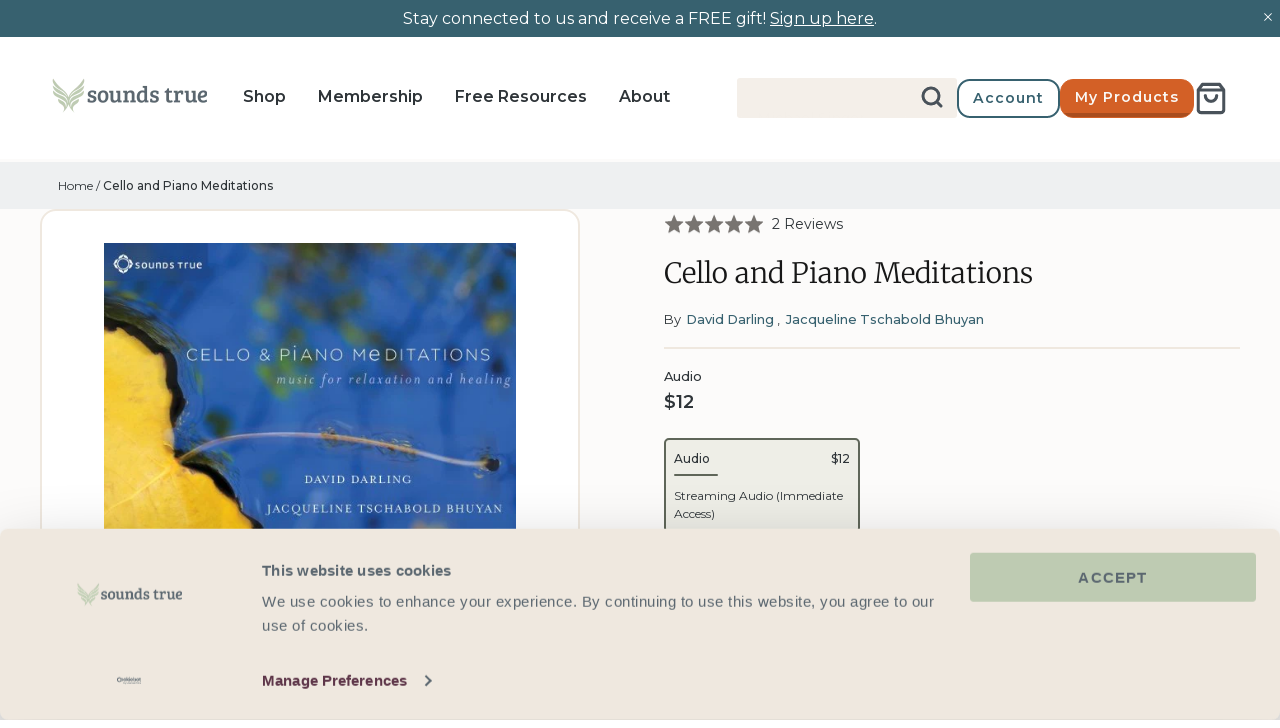

--- FILE ---
content_type: text/html; charset=utf-8
request_url: https://www.soundstrue.com/products/cello-and-piano-meditations
body_size: 68036
content:
<!doctype html>
<html lang="en">
  














  <head>
    <link
      rel="preconnect dns-prefetch"
      href="https://api.config-security.com/"
      crossorigin
    >
    <link
      rel="preconnect dns-prefetch"
      href="https://conf.config-security.com/"
      crossorigin
    >
    
      <link
        rel="preconnect dns-prefetch"
        href="https://whale.camera/"
        crossorigin
      >
    
    
      <script
        type="text/plain"
        data-cookieconsent="marketing"
      >
        /* >> TriplePixel :: start*/
        (window.TriplePixelData = {
          TripleName: 'soundstrue.myshopify.com',
          ver: '2.0',
        }),
          (function (W, H, A, L, E, _, B, N) {
            function O(U, T, P, H, R) {
              void 0 === R && (R = !1),
                (H = new XMLHttpRequest()),
                P
                  ? (H.open('POST', U, !0),
                    H.setRequestHeader('Content-Type', 'application/json'))
                  : H.open('GET', U, !0),
                H.send(JSON.stringify(P || {})),
                (H.onreadystatechange = function () {
                  4 === H.readyState && 200 === H.status
                    ? ((R = H.responseText),
                      U.includes('.txt') ? eval(R) : P || (N[B] = R))
                    : (299 < H.status || H.status < 200) &&
                      T &&
                      !R &&
                      ((R = !0), O(U, T - 1));
                });
            }
            if (((N = window), !N[H + 'sn'])) {
              (N[H + 'sn'] = 1),
                (L = function () {
                  return (
                    Date.now().toString(36) + '_' + Math.random().toString(36)
                  );
                });
              try {
                A.setItem(H, 1 + (0 | A.getItem(H) || 0)),
                  (E = JSON.parse(A.getItem(H + 'U') || '[]')).push({
                    u: location.href,
                    r: document.referrer,
                    t: Date.now(),
                    id: L(),
                  }),
                  A.setItem(H + 'U', JSON.stringify(E));
              } catch (e) {}
              var i, m, p;
              A.getItem('"!nC`') ||
                ((_ = A),
                (A = N),
                A[H] ||
                  ((E = A[H] =
                    function (t, e) {
                      return 'State' == t
                        ? E.s
                        : ((W = L()), (E._q = E._q || []).push([W, t, e]), W);
                    }),
                  (E.s = 'Installed'),
                  (E._q = []),
                  (E.ch = W),
                  (B = 'configSecurityConfModel'),
                  (N[B] = 1),
                  O('https://conf.config-security.com/model', 5),
                  (i = L()),
                  (m = A[atob('c2NyZWVu')]),
                  _.setItem('di_pmt_wt', i),
                  (p = {
                    id: i,
                    action: 'profile',
                    avatar: _.getItem('auth-security_rand_salt_'),
                    time: m[atob('d2lkdGg=')] + ':' + m[atob('aGVpZ2h0')],
                    host: A.TriplePixelData.TripleName,
                    url: window.location.href,
                    ref: document.referrer,
                    ver: window.TriplePixelData.ver,
                  }),
                  O('https://api.config-security.com/event/', 5, p),
                  O('https://whale.camera/live/dot.txt', 5)));
            }
          })('', 'TriplePixel', localStorage);
        /* << TriplePixel :: end*/
      </script>
    

    
    <script data-cookieconsent="ignore">
      window.dataLayer = window.dataLayer || [];

      function gtag() {
        dataLayer.push(arguments);
      }

      gtag('consent', 'default', {
        ad_personalization: 'denied',
        ad_storage: 'denied',
        ad_user_data: 'denied',
        analytics_storage: 'denied',
        functionality_storage: 'denied',
        personalization_storage: 'denied',
        security_storage: 'granted',
        wait_for_update: 500,
      });
      gtag('set', 'ads_data_redaction', true);
      gtag('set', 'url_passthrough', true);

      gtag('js', new Date());
      gtag('config', 'AW-1071793748', { allow_enhanced_conversions: true });
    </script>

    <!-- Cookiebot CMP -->
    <script
      id="Cookiebot"
      src="https://consent.cookiebot.com/uc.js"
      data-cbid="4094b7fd-6fdf-4fdf-87ba-9c80826e9401"
      type="text/javascript"
      async
    ></script>
    <!-- End Cookiebot CMP -->

    <!-- Symmetry 5.0.1 -->
    <meta charset="utf-8">
<meta
  name="viewport"
  content="width=device-width, initial-scale=1, maximum-scale=1"
>
<meta
  http-equiv="X-UA-Compatible"
  content="IE=edge"
>

<link
  rel="preconnect"
  href="https://cdn.shopify.com"
  crossorigin
>
<link
  rel="preconnect"
  href="https://fonts.shopify.com"
  crossorigin
>
<link
  rel="preconnect"
  href="https://monorail-edge.shopifysvc.com"
>



<!-- Hotjar Tracking Code for https://www.soundstrue.com/pages/shop -->
<script
  type="text/plain"
  data-cookieconsent="statistics"
>
  (function (h, o, t, j, a, r) {
    h.hj =
      h.hj ||
      function () {
        (h.hj.q = h.hj.q || []).push(arguments);
      };
    h._hjSettings = { hjid: 3020334, hjsv: 6 };
    a = o.getElementsByTagName('head')[0];
    r = o.createElement('script');
    r.async = 1;
    r.src = t + h._hjSettings.hjid + j + h._hjSettings.hjsv;
    a.appendChild(r);
  })(window, document, 'https://static.hotjar.com/c/hotjar-', '.js?sv=');
</script>
<!-- AB Tasty Script -->
<script
  type="text/plain"
  data-cookieconsent="statistics,marketing"
  src=" https://try.abtasty.com/889a334d529edb1919cfae97edb12206.js"
></script>

<meta
  name="google-site-verification"
  content="dkZJGbFUjH7nsQ-6_zuR6n0_TjhEdSPjsBEJoZUzdMQ"
><link
    rel="canonical"
    href="https://www.soundstrue.com/products/cello-and-piano-meditations"
  >
  <link
    rel="shortcut icon"
    href="//www.soundstrue.com/cdn/shop/files/android-chrome-512x512_32x32_cfb382d9-c713-4d93-b539-775841c86d5d.webp?v=1651005758"
    type="image/ico"
  ><title>Cello and Piano Meditations
&ndash; Sounds True
</title><meta
    name="description"
    content="Experience the harmonious blend of cello and piano with David Darling and Jacqueline Tschabold Bhuyan. Discover soothing duets today!"
  ><!-- Montserrat -->
<link
  rel="preload"
  as="font"
  href="//www.soundstrue.com/cdn/shop/t/426/assets/Montserrat-Regular.woff2?v=34268961215719646371764170679"
  type="font/woff2"
  crossorigin
>
<link
  rel="preload"
  as="font"
  href="//www.soundstrue.com/cdn/shop/t/426/assets/Montserrat-Medium.woff2?v=27857235663786547791764170679"
  type="font/woff2"
  crossorigin
>
<link
  rel="preload"
  as="font"
  href="//www.soundstrue.com/cdn/shop/t/426/assets/Montserrat-SemiBold.woff2?v=106296835089817097501764170678"
  type="font/woff2"
  crossorigin
>
<style type="text/css">
  @font-face {
    font-family: 'Montserrat';
    src: url("//www.soundstrue.com/cdn/shop/t/426/assets/Montserrat-Regular.woff2?v=34268961215719646371764170679") format('woff2');
    font-weight: 200;
    font-style: normal;
  }
  @font-face {
    font-family: 'Montserrat';
    src: url("//www.soundstrue.com/cdn/shop/t/426/assets/Montserrat-Medium.woff2?v=27857235663786547791764170679") format('woff2');
    font-weight: 300;
    font-style: normal;
  }
  @font-face {
    font-family: 'Montserrat';
    src: url("//www.soundstrue.com/cdn/shop/t/426/assets/Montserrat-SemiBold.woff2?v=106296835089817097501764170678") format('woff2');
    font-weight: 400;
    font-style: normal;
  }
</style>

<!-- Merriweather -->
<link
  rel="preload"
  as="font"
  href="//www.soundstrue.com/cdn/shop/t/426/assets/Merriweather-Light.woff2?v=125117533292046816571764170679"
  type="font/woff2"
  crossorigin
>
<link
  rel="preload"
  as="font"
  href="//www.soundstrue.com/cdn/shop/t/426/assets/Merriweather-LightItalic.woff2?v=88018377679719061671764170679"
  type="font/woff2"
  crossorigin
>
<link
  rel="preload"
  as="font"
  href="//www.soundstrue.com/cdn/shop/t/426/assets/Merriweather-Regular.woff2?v=156265283952390444571764170679"
  type="font/woff2"
  crossorigin
>
<style type="text/css">
  @font-face {
    font-family: 'Merriweather';
    src: url("//www.soundstrue.com/cdn/shop/t/426/assets/Merriweather-Light.woff2?v=125117533292046816571764170679") format("woff2");
    font-weight: 300;
    font-style: normal;
  }
  @font-face {
    font-family: 'Merriweather';
    src: url("//www.soundstrue.com/cdn/shop/t/426/assets/Merriweather-LightItalic.woff2?v=88018377679719061671764170679") format("woff2");
    font-weight: 300;
    font-style: italic;
  }
  @font-face {
    font-family: 'Merriweather';
    src: url("//www.soundstrue.com/cdn/shop/t/426/assets/Merriweather-Regular.woff2?v=156265283952390444571764170679") format("woff2");
    font-weight: 400;
    font-style: normal;
  }
</style>

<!-- Sofiapro -->
<link
  rel="preload"
  as="font"
  href="//www.soundstrue.com/cdn/shop/t/426/assets/Sofiapro-Bold.woff?v=52735684045191623501764170678"
  type="font/woff"
  crossorigin
>
<style type="text/css">
  @font-face {
    font-family: 'Sofiapro';
    src: url("//www.soundstrue.com/cdn/shop/t/426/assets/Sofiapro-Bold.woff?v=52735684045191623501764170678") format('woff');
    font-weight: bold;
  }
</style>

<!-- Alkes -->
<link
  rel="preload"
  as="font"
  href="//www.soundstrue.com/cdn/shop/t/426/assets/AlkesRegular.woff2?v=127935321062286090491764170679"
  type="font/woff2"
  crossorigin
>
<link
  rel="preload"
  as="font"
  href="//www.soundstrue.com/cdn/shop/t/426/assets/AlkesRegularItalic.woff2?v=58644665963180230011764170679"
  type="font/woff2"
  crossorigin
>

<style type="text/css">
  @font-face {
    font-family: 'Alkes';
    font-style: normal;
    font-weight: normal; /* 400 */
    src: url(//www.soundstrue.com/cdn/shop/t/426/assets/AlkesRegular.woff2?v=127935321062286090491764170679) format('woff2');
  }

  @font-face {
    font-family: 'Alkes';
    font-style: italic;
    font-weight: normal; /* 400 */
    src: url(//www.soundstrue.com/cdn/shop/t/426/assets/AlkesRegularItalic.woff2?v=58644665963180230011764170679) format('woff2');
  }
</style>

<meta
  property="og:site_name"
  content="Sounds True"
>
<meta
  property="og:url"
  content="https://www.soundstrue.com/products/cello-and-piano-meditations"
>
<meta
  property="og:title"
  content="Cello and Piano Meditations"
>
<meta
  property="og:type"
  content="product"
>
<meta
  property="og:description"
  content="Experience the harmonious blend of cello and piano with David Darling and Jacqueline Tschabold Bhuyan. Discover soothing duets today!"
><meta
    property="og:image"
    content="http://www.soundstrue.com/cdn/shop/products/2403_1200x1200.jpg?v=1615581234"
  >
  <meta
    property="og:image:secure_url"
    content="https://www.soundstrue.com/cdn/shop/products/2403_1200x1200.jpg?v=1615581234"
  >
  <meta
    property="og:image:width"
    content="500"
  >
  <meta
    property="og:image:height"
    content="446"
  ><meta
    property="og:price:amount"
    content="12"
  >
  <meta
    property="og:price:currency"
    content="USD"
  ><meta
    name="twitter:site"
    content="@soundstrue"
  ><meta
  name="twitter:card"
  content="summary_large_image"
>
<meta
  name="twitter:title"
  content="Cello and Piano Meditations"
>
<meta
  name="twitter:description"
  content="Experience the harmonious blend of cello and piano with David Darling and Jacqueline Tschabold Bhuyan. Discover soothing duets today!"
>
<link href="//www.soundstrue.com/cdn/shop/t/426/assets/symmetry-theme-setting-styles.css?v=64939279765056866721764170689" rel="stylesheet" type="text/css" media="all" />

  <script
    src="https://www.googleoptimize.com/optimize.js?id=OPT-5V2WVDD"
  ></script>


<script>
  window.dataLayer = window.dataLayer || [];
  dataLayer.push({
    event: 'DataLayer Begin',
  });
</script>

<!-- Google Tag Manager -->
<script>
  (function (w, d, s, l, i) {
    w[l] = w[l] || [];
    w[l].push({
      'gtm.start': new Date().getTime(),
      event: 'gtm.js',
    });
    var f = d.getElementsByTagName(s)[0],
      j = d.createElement(s),
      dl = l != 'dataLayer' ? '&l=' + l : '';
    j.async = true;
    j.src = 'https://www.googletagmanager.com/gtm.js?id=' + i + dl;
    f.parentNode.insertBefore(j, f);
  })(
    window,
    document,
    'script',
    'dataLayer',
    'GTM-WM9D6LC',
  );
</script>
<!-- End Google Tag Manager -->

<script>
  window.theme = window.theme || {};
  theme.money_format_with_product_code_preference = "${{amount_no_decimals}} USD";
  theme.money_format_with_cart_code_preference = "${{amount_no_decimals}} USD";
  theme.money_format = "${{amount_no_decimals}}";
  theme.strings = {
    previous: "Previous",
    next: "Next",
    addressError: "Error looking up that address",
    addressNoResults: "No results for that address",
    addressQueryLimit: "You have exceeded the Google API usage limit. Consider upgrading to a \u003ca href=\"https:\/\/developers.google.com\/maps\/premium\/usage-limits\"\u003ePremium Plan\u003c\/a\u003e.",
    authError: "There was a problem authenticating your Google Maps API Key.",
    icon_labels_left: "Left",
    icon_labels_right: "Right",
    icon_labels_down: "Down",
    icon_labels_close: "Close",
    icon_labels_plus: "Plus",
    cart_terms_confirmation: "You must agree to the terms and conditions before continuing.",
    products_listing_from: "From",
    layout_live_search_see_all: "See all results",
    products_product_add_to_cart: "Add to Cart",
    products_variant_no_stock: "Sold out",
    products_variant_non_existent: "Unavailable",
    onlyXLeft: "[[ quantity ]] in stock",
    products_product_unit_price_separator: " \/ ",
    general_navigation_menu_toggle_aria_label: "Toggle menu",
    general_accessibility_labels_close: "Close",
    products_added_notification_title: "Just added",
    products_added_notification_item: "Item",
    products_added_notification_unit_price: "Item price",
    products_added_notification_quantity: "Qty",
    products_added_notification_total_price: "Total price",
    products_added_notification_shipping_note: "Excl. shipping",
    products_added_notification_keep_shopping: "Keep Shopping",
    products_added_notification_cart: "Cart",
    products_product_adding_to_cart: "Adding",
    products_product_added_to_cart: "Added to cart",
    products_product_digital_in_cart: "Already in cart",
    products_product_unit_price_separator: " \/ ",
    products_added_notification_subtotal: "Subtotal",
    products_labels_sold_out: "Sold Out",
    products_labels_sale: "Sale",
    products_labels_percent_reduction: "[[ amount ]]% off",
    products_labels_value_reduction_html: "[[ amount ]] off",
    products_product_preorder: "Pre-order",
    general_quick_search_pages: "Pages",
    general_quick_search_no_results: "Sorry, we couldn\u0026#39;t find any results",
    collections_general_see_all_subcollections: "See all..."
  };
  theme.routes = {
    search_url: '/search',
    cart_url: '/cart',
    cart_add_url: '/cart/add',
    cart_change_url: '/cart/change'
  };
  theme.settings = {
    cart_type: "page",
    quickbuy_style: "button"
  };
  document.documentElement.classList.add('js');
</script>
<script>
  window.KiwiSizing = window.KiwiSizing === undefined ? {} : window.KiwiSizing;
  KiwiSizing.shop = "soundstrue.myshopify.com";
  
  
  KiwiSizing.data = {
    collections: "307468533959,171381555299,159297077347,245589835975,302849949895,313135530183,313943425223,157736763491,158341857379,160007159907,157741416547,160007094371,159851937891,301356581063,307765805255,268529336519",
    tags: "active_search,admin_test,apply promotion,author_author-name:David Darling,author_author-name:Jacqueline Tschabold Bhuyan,CE Exclusions Promo,data--exclude-from-sitemap:No,data--import_source:migr8,data--Option1 Value:Audio,data--Option1 Value:CD,data--parent-category:Music,data--program-audience:Non-Professional,data--program-length:Hours,data--program-level:Beginner,EOL-102025,hide-buy-button-physical-only,woman_author",
    product: "6555590983879",
    vendor: "Sounds True",
    type: "CD and Digital Audio",
    title: "Cello and Piano Meditations",
    images: ["\/\/www.soundstrue.com\/cdn\/shop\/products\/2403.jpg?v=1615581234"],
    options: [{"name":"Format","position":1,"values":["Audio","CD"]}],
    variants: [{"id":39322059899079,"title":"Audio","option1":"Audio","option2":null,"option3":null,"sku":"MM04014W","requires_shipping":false,"taxable":true,"featured_image":null,"available":true,"name":"Cello and Piano Meditations - Audio","public_title":"Audio","options":["Audio"],"price":1189,"weight":0,"compare_at_price":null,"inventory_management":"shopify","barcode":"978-1-62203-237-2","requires_selling_plan":false,"selling_plan_allocations":[],"quantity_rule":{"min":1,"max":null,"increment":1}},{"id":39416543707335,"title":"CD","option1":"CD","option2":null,"option3":null,"sku":"MM04014D","requires_shipping":true,"taxable":true,"featured_image":null,"available":false,"name":"Cello and Piano Meditations - CD","public_title":"CD","options":["CD"],"price":1698,"weight":0,"compare_at_price":null,"inventory_management":"shopify","barcode":"978-1-62203-181-8","requires_selling_plan":false,"selling_plan_allocations":[],"quantity_rule":{"min":1,"max":null,"increment":1}}],
  };
  
</script>


    <script
  type="text/json"
  id="klaviyo-footer-ids"
>
  {
    "klaviyo_id_footer": "TdYKKT",
    "klaviyo_id_signup_form": "RFhphb"
  }
</script>


    


  <link href="//www.soundstrue.com/cdn/shop/t/426/assets/themeEntry-poki4v-5.css?v=53049651252311301691764170678" rel="stylesheet" type="text/css" media="all" />




  <script src="//www.soundstrue.com/cdn/shop/t/426/assets/themeEntry-BJzYy0OE.js?v=79675033537228994831764170678" type="module" crossorigin="anonymous"></script>
  <link rel="modulepreload" href="//www.soundstrue.com/cdn/shop/t/426/assets/klaviyo-DpaHWN-R.js?v=74500932171699628501764170678" crossorigin="anonymous">
  <link rel="modulepreload" href="//www.soundstrue.com/cdn/shop/t/426/assets/theme-lib-BqVZF3Mq.js?v=122064897535716529761764170678" crossorigin="anonymous">
  <link href="//www.soundstrue.com/cdn/shop/t/426/assets/theme-lib-D-xZB1CO.css?v=111714081400991860031764170678" rel="stylesheet" type="text/css" media="all" />
  <link rel="modulepreload" href="//www.soundstrue.com/cdn/shop/t/426/assets/algolia-lib-Dckx5am1.js?v=90698682724459804961764170678" crossorigin="anonymous">
  <link rel="modulepreload" href="//www.soundstrue.com/cdn/shop/t/426/assets/vue-lib-ubtU3xbs.js?v=162970636765705204341764170678" crossorigin="anonymous">




  <script src="//www.soundstrue.com/cdn/shop/t/426/assets/vueEntry-it5EzI3p.js?v=96744855738222920551764170678" type="module" crossorigin="anonymous"></script>
  <link rel="modulepreload" href="//www.soundstrue.com/cdn/shop/t/426/assets/vue-lib-ubtU3xbs.js?v=162970636765705204341764170678" crossorigin="anonymous">
  <link rel="modulepreload" href="//www.soundstrue.com/cdn/shop/t/426/assets/algolia-lib-Dckx5am1.js?v=90698682724459804961764170678" crossorigin="anonymous">
  <link rel="modulepreload" href="//www.soundstrue.com/cdn/shop/t/426/assets/klaviyo-DpaHWN-R.js?v=74500932171699628501764170678" crossorigin="anonymous">
  <link href="//www.soundstrue.com/cdn/shop/t/426/assets/vueEntry-BxSoz7NR.css?v=88731743034200499801764170678" rel="stylesheet" type="text/css" media="all" />



    
      <script
        type="text/plain"
        data-cookieconsent="marketing"
      >
        (function (w, d, t, r, u) {
          var f, n, i;
          (w[u] = w[u] || []),
            (f = function () {
              var o = { ti: '5224094' };
              (o.q = w[u]), (w[u] = new UET(o)), w[u].push('pageLoad');
            }),
            (n = d.createElement(t)),
            (n.src = r),
            (n.async = 1),
            (n.onload = n.onreadystatechange =
              function () {
                var s = this.readyState;
                (s && s !== 'loaded' && s !== 'complete') ||
                  (f(), (n.onload = n.onreadystatechange = null));
              }),
            (i = d.getElementsByTagName(t)[0]),
            i.parentNode.insertBefore(n, i);
        })(window, document, 'script', '//bat.bing.com/bat.js', 'uetq');
      </script>
    

    
  <script>window.performance && window.performance.mark && window.performance.mark('shopify.content_for_header.start');</script><meta name="facebook-domain-verification" content="erth50i0vxuzxahjn5oev7nq3fvgmo">
<meta id="shopify-digital-wallet" name="shopify-digital-wallet" content="/25328222307/digital_wallets/dialog">
<meta name="shopify-checkout-api-token" content="5e04b57f5c50d0768f10ba0d2876cef4">
<meta id="in-context-paypal-metadata" data-shop-id="25328222307" data-venmo-supported="true" data-environment="production" data-locale="en_US" data-paypal-v4="true" data-currency="USD">
<link rel="alternate" type="application/json+oembed" href="https://www.soundstrue.com/products/cello-and-piano-meditations.oembed">
<script async="async" src="/checkouts/internal/preloads.js?locale=en-US"></script>
<link rel="preconnect" href="https://shop.app" crossorigin="anonymous">
<script async="async" src="https://shop.app/checkouts/internal/preloads.js?locale=en-US&shop_id=25328222307" crossorigin="anonymous"></script>
<script id="shopify-features" type="application/json">{"accessToken":"5e04b57f5c50d0768f10ba0d2876cef4","betas":["rich-media-storefront-analytics"],"domain":"www.soundstrue.com","predictiveSearch":true,"shopId":25328222307,"locale":"en"}</script>
<script>var Shopify = Shopify || {};
Shopify.shop = "soundstrue.myshopify.com";
Shopify.locale = "en";
Shopify.currency = {"active":"USD","rate":"1.0"};
Shopify.country = "US";
Shopify.theme = {"name":"pricing-customisations-fixes","id":150949232839,"schema_name":"Symmetry","schema_version":"5.0.1","theme_store_id":null,"role":"main"};
Shopify.theme.handle = "null";
Shopify.theme.style = {"id":null,"handle":null};
Shopify.cdnHost = "www.soundstrue.com/cdn";
Shopify.routes = Shopify.routes || {};
Shopify.routes.root = "/";</script>
<script type="module">!function(o){(o.Shopify=o.Shopify||{}).modules=!0}(window);</script>
<script>!function(o){function n(){var o=[];function n(){o.push(Array.prototype.slice.apply(arguments))}return n.q=o,n}var t=o.Shopify=o.Shopify||{};t.loadFeatures=n(),t.autoloadFeatures=n()}(window);</script>
<script>
  window.ShopifyPay = window.ShopifyPay || {};
  window.ShopifyPay.apiHost = "shop.app\/pay";
  window.ShopifyPay.redirectState = null;
</script>
<script id="shop-js-analytics" type="application/json">{"pageType":"product"}</script>
<script defer="defer" async type="module" src="//www.soundstrue.com/cdn/shopifycloud/shop-js/modules/v2/client.init-shop-cart-sync_BdyHc3Nr.en.esm.js"></script>
<script defer="defer" async type="module" src="//www.soundstrue.com/cdn/shopifycloud/shop-js/modules/v2/chunk.common_Daul8nwZ.esm.js"></script>
<script type="module">
  await import("//www.soundstrue.com/cdn/shopifycloud/shop-js/modules/v2/client.init-shop-cart-sync_BdyHc3Nr.en.esm.js");
await import("//www.soundstrue.com/cdn/shopifycloud/shop-js/modules/v2/chunk.common_Daul8nwZ.esm.js");

  window.Shopify.SignInWithShop?.initShopCartSync?.({"fedCMEnabled":true,"windoidEnabled":true});

</script>
<script>
  window.Shopify = window.Shopify || {};
  if (!window.Shopify.featureAssets) window.Shopify.featureAssets = {};
  window.Shopify.featureAssets['shop-js'] = {"shop-cart-sync":["modules/v2/client.shop-cart-sync_QYOiDySF.en.esm.js","modules/v2/chunk.common_Daul8nwZ.esm.js"],"init-fed-cm":["modules/v2/client.init-fed-cm_DchLp9rc.en.esm.js","modules/v2/chunk.common_Daul8nwZ.esm.js"],"shop-button":["modules/v2/client.shop-button_OV7bAJc5.en.esm.js","modules/v2/chunk.common_Daul8nwZ.esm.js"],"init-windoid":["modules/v2/client.init-windoid_DwxFKQ8e.en.esm.js","modules/v2/chunk.common_Daul8nwZ.esm.js"],"shop-cash-offers":["modules/v2/client.shop-cash-offers_DWtL6Bq3.en.esm.js","modules/v2/chunk.common_Daul8nwZ.esm.js","modules/v2/chunk.modal_CQq8HTM6.esm.js"],"shop-toast-manager":["modules/v2/client.shop-toast-manager_CX9r1SjA.en.esm.js","modules/v2/chunk.common_Daul8nwZ.esm.js"],"init-shop-email-lookup-coordinator":["modules/v2/client.init-shop-email-lookup-coordinator_UhKnw74l.en.esm.js","modules/v2/chunk.common_Daul8nwZ.esm.js"],"pay-button":["modules/v2/client.pay-button_DzxNnLDY.en.esm.js","modules/v2/chunk.common_Daul8nwZ.esm.js"],"avatar":["modules/v2/client.avatar_BTnouDA3.en.esm.js"],"init-shop-cart-sync":["modules/v2/client.init-shop-cart-sync_BdyHc3Nr.en.esm.js","modules/v2/chunk.common_Daul8nwZ.esm.js"],"shop-login-button":["modules/v2/client.shop-login-button_D8B466_1.en.esm.js","modules/v2/chunk.common_Daul8nwZ.esm.js","modules/v2/chunk.modal_CQq8HTM6.esm.js"],"init-customer-accounts-sign-up":["modules/v2/client.init-customer-accounts-sign-up_C8fpPm4i.en.esm.js","modules/v2/client.shop-login-button_D8B466_1.en.esm.js","modules/v2/chunk.common_Daul8nwZ.esm.js","modules/v2/chunk.modal_CQq8HTM6.esm.js"],"init-shop-for-new-customer-accounts":["modules/v2/client.init-shop-for-new-customer-accounts_CVTO0Ztu.en.esm.js","modules/v2/client.shop-login-button_D8B466_1.en.esm.js","modules/v2/chunk.common_Daul8nwZ.esm.js","modules/v2/chunk.modal_CQq8HTM6.esm.js"],"init-customer-accounts":["modules/v2/client.init-customer-accounts_dRgKMfrE.en.esm.js","modules/v2/client.shop-login-button_D8B466_1.en.esm.js","modules/v2/chunk.common_Daul8nwZ.esm.js","modules/v2/chunk.modal_CQq8HTM6.esm.js"],"shop-follow-button":["modules/v2/client.shop-follow-button_CkZpjEct.en.esm.js","modules/v2/chunk.common_Daul8nwZ.esm.js","modules/v2/chunk.modal_CQq8HTM6.esm.js"],"lead-capture":["modules/v2/client.lead-capture_BntHBhfp.en.esm.js","modules/v2/chunk.common_Daul8nwZ.esm.js","modules/v2/chunk.modal_CQq8HTM6.esm.js"],"checkout-modal":["modules/v2/client.checkout-modal_CfxcYbTm.en.esm.js","modules/v2/chunk.common_Daul8nwZ.esm.js","modules/v2/chunk.modal_CQq8HTM6.esm.js"],"shop-login":["modules/v2/client.shop-login_Da4GZ2H6.en.esm.js","modules/v2/chunk.common_Daul8nwZ.esm.js","modules/v2/chunk.modal_CQq8HTM6.esm.js"],"payment-terms":["modules/v2/client.payment-terms_MV4M3zvL.en.esm.js","modules/v2/chunk.common_Daul8nwZ.esm.js","modules/v2/chunk.modal_CQq8HTM6.esm.js"]};
</script>
<script>(function() {
  var isLoaded = false;
  function asyncLoad() {
    if (isLoaded) return;
    isLoaded = true;
    var urls = ["https:\/\/d3hw6dc1ow8pp2.cloudfront.net\/reviewsWidget.min.js?shop=soundstrue.myshopify.com","https:\/\/shopify-app.bundlepayments.com\/widget-script?shop=soundstrue.myshopify.com","https:\/\/gc.shopkeepertools.com\/skt_brandedgc_start.js?shop=soundstrue.myshopify.com","https:\/\/soundstrue.postaffiliatepro.com\/plugins\/Shopify\/shopify.php?ac=getCode\u0026shop=soundstrue.myshopify.com","https:\/\/static.rechargecdn.com\/assets\/js\/widget.min.js?shop=soundstrue.myshopify.com","https:\/\/reconvert-cdn.com\/assets\/js\/store_reconvert_node.js?v=2\u0026scid=MzhhNzAzYzk3YmVkZjc4YTllMzBiMzk0YzBmZGJmMDcuNDNkZjdlNGExN2VkOGE4NDU3ZWIxMzlhYzU5MmU4YTU=\u0026shop=soundstrue.myshopify.com","https:\/\/reconvert-cdn.com\/assets\/js\/reconvert_script_tags.mini.js?scid=MzhhNzAzYzk3YmVkZjc4YTllMzBiMzk0YzBmZGJmMDcuNDNkZjdlNGExN2VkOGE4NDU3ZWIxMzlhYzU5MmU4YTU=\u0026shop=soundstrue.myshopify.com","https:\/\/na.shgcdn3.com\/pixel-collector.js?shop=soundstrue.myshopify.com"];
    for (var i = 0; i < urls.length; i++) {
      var s = document.createElement('script');
      s.type = 'text/javascript';
      s.async = true;
      s.src = urls[i];
      var x = document.getElementsByTagName('script')[0];
      x.parentNode.insertBefore(s, x);
    }
  };
  if(window.attachEvent) {
    window.attachEvent('onload', asyncLoad);
  } else {
    window.addEventListener('load', asyncLoad, false);
  }
})();</script>
<script id="__st">var __st={"a":25328222307,"offset":-25200,"reqid":"5b6d3bfb-3468-434d-b6b9-e11c12d9176d-1769009889","pageurl":"www.soundstrue.com\/products\/cello-and-piano-meditations","u":"11710f17833f","p":"product","rtyp":"product","rid":6555590983879};</script>
<script>window.ShopifyPaypalV4VisibilityTracking = true;</script>
<script id="form-persister">!function(){'use strict';const t='contact',e='new_comment',n=[[t,t],['blogs',e],['comments',e],[t,'customer']],o='password',r='form_key',c=['recaptcha-v3-token','g-recaptcha-response','h-captcha-response',o],s=()=>{try{return window.sessionStorage}catch{return}},i='__shopify_v',u=t=>t.elements[r],a=function(){const t=[...n].map((([t,e])=>`form[action*='/${t}']:not([data-nocaptcha='true']) input[name='form_type'][value='${e}']`)).join(',');var e;return e=t,()=>e?[...document.querySelectorAll(e)].map((t=>t.form)):[]}();function m(t){const e=u(t);a().includes(t)&&(!e||!e.value)&&function(t){try{if(!s())return;!function(t){const e=s();if(!e)return;const n=u(t);if(!n)return;const o=n.value;o&&e.removeItem(o)}(t);const e=Array.from(Array(32),(()=>Math.random().toString(36)[2])).join('');!function(t,e){u(t)||t.append(Object.assign(document.createElement('input'),{type:'hidden',name:r})),t.elements[r].value=e}(t,e),function(t,e){const n=s();if(!n)return;const r=[...t.querySelectorAll(`input[type='${o}']`)].map((({name:t})=>t)),u=[...c,...r],a={};for(const[o,c]of new FormData(t).entries())u.includes(o)||(a[o]=c);n.setItem(e,JSON.stringify({[i]:1,action:t.action,data:a}))}(t,e)}catch(e){console.error('failed to persist form',e)}}(t)}const f=t=>{if('true'===t.dataset.persistBound)return;const e=function(t,e){const n=function(t){return'function'==typeof t.submit?t.submit:HTMLFormElement.prototype.submit}(t).bind(t);return function(){let t;return()=>{t||(t=!0,(()=>{try{e(),n()}catch(t){(t=>{console.error('form submit failed',t)})(t)}})(),setTimeout((()=>t=!1),250))}}()}(t,(()=>{m(t)}));!function(t,e){if('function'==typeof t.submit&&'function'==typeof e)try{t.submit=e}catch{}}(t,e),t.addEventListener('submit',(t=>{t.preventDefault(),e()})),t.dataset.persistBound='true'};!function(){function t(t){const e=(t=>{const e=t.target;return e instanceof HTMLFormElement?e:e&&e.form})(t);e&&m(e)}document.addEventListener('submit',t),document.addEventListener('DOMContentLoaded',(()=>{const e=a();for(const t of e)f(t);var n;n=document.body,new window.MutationObserver((t=>{for(const e of t)if('childList'===e.type&&e.addedNodes.length)for(const t of e.addedNodes)1===t.nodeType&&'FORM'===t.tagName&&a().includes(t)&&f(t)})).observe(n,{childList:!0,subtree:!0,attributes:!1}),document.removeEventListener('submit',t)}))}()}();</script>
<script integrity="sha256-4kQ18oKyAcykRKYeNunJcIwy7WH5gtpwJnB7kiuLZ1E=" data-source-attribution="shopify.loadfeatures" defer="defer" src="//www.soundstrue.com/cdn/shopifycloud/storefront/assets/storefront/load_feature-a0a9edcb.js" crossorigin="anonymous"></script>
<script crossorigin="anonymous" defer="defer" src="//www.soundstrue.com/cdn/shopifycloud/storefront/assets/shopify_pay/storefront-65b4c6d7.js?v=20250812"></script>
<script data-source-attribution="shopify.dynamic_checkout.dynamic.init">var Shopify=Shopify||{};Shopify.PaymentButton=Shopify.PaymentButton||{isStorefrontPortableWallets:!0,init:function(){window.Shopify.PaymentButton.init=function(){};var t=document.createElement("script");t.src="https://www.soundstrue.com/cdn/shopifycloud/portable-wallets/latest/portable-wallets.en.js",t.type="module",document.head.appendChild(t)}};
</script>
<script data-source-attribution="shopify.dynamic_checkout.buyer_consent">
  function portableWalletsHideBuyerConsent(e){var t=document.getElementById("shopify-buyer-consent"),n=document.getElementById("shopify-subscription-policy-button");t&&n&&(t.classList.add("hidden"),t.setAttribute("aria-hidden","true"),n.removeEventListener("click",e))}function portableWalletsShowBuyerConsent(e){var t=document.getElementById("shopify-buyer-consent"),n=document.getElementById("shopify-subscription-policy-button");t&&n&&(t.classList.remove("hidden"),t.removeAttribute("aria-hidden"),n.addEventListener("click",e))}window.Shopify?.PaymentButton&&(window.Shopify.PaymentButton.hideBuyerConsent=portableWalletsHideBuyerConsent,window.Shopify.PaymentButton.showBuyerConsent=portableWalletsShowBuyerConsent);
</script>
<script data-source-attribution="shopify.dynamic_checkout.cart.bootstrap">document.addEventListener("DOMContentLoaded",(function(){function t(){return document.querySelector("shopify-accelerated-checkout-cart, shopify-accelerated-checkout")}if(t())Shopify.PaymentButton.init();else{new MutationObserver((function(e,n){t()&&(Shopify.PaymentButton.init(),n.disconnect())})).observe(document.body,{childList:!0,subtree:!0})}}));
</script>
<link id="shopify-accelerated-checkout-styles" rel="stylesheet" media="screen" href="https://www.soundstrue.com/cdn/shopifycloud/portable-wallets/latest/accelerated-checkout-backwards-compat.css" crossorigin="anonymous">
<style id="shopify-accelerated-checkout-cart">
        #shopify-buyer-consent {
  margin-top: 1em;
  display: inline-block;
  width: 100%;
}

#shopify-buyer-consent.hidden {
  display: none;
}

#shopify-subscription-policy-button {
  background: none;
  border: none;
  padding: 0;
  text-decoration: underline;
  font-size: inherit;
  cursor: pointer;
}

#shopify-subscription-policy-button::before {
  box-shadow: none;
}

      </style>

<script>window.performance && window.performance.mark && window.performance.mark('shopify.content_for_header.end');</script>
  





  <script type="text/javascript">
    
      window.__shgMoneyFormat = window.__shgMoneyFormat || {"USD":{"currency":"USD","currency_symbol":"$","currency_symbol_location":"left","decimal_places":0,"decimal_separator":".","thousands_separator":","}};
    
    window.__shgCurrentCurrencyCode = window.__shgCurrentCurrencyCode || {
      currency: "USD",
      currency_symbol: "$",
      decimal_separator: ".",
      thousands_separator: ",",
      decimal_places: 2,
      currency_symbol_location: "left"
    };
  </script>




    
      <!-- begin automat ash code -->
      <script
        type="text/plain"
        data-cookieconsent="marketing"
        id="automat-ash-snippet"
        data-client-id="soundstrue"
        src="https://cdn.automat-ai.com/ash-telemetry/v2/snippet.js"
        async
      ></script>
      <!-- finish Automat ash code -->
    

    

    <!-- Okendo --><link href="https://d3hw6dc1ow8pp2.cloudfront.net/styles/main.min.css" rel="stylesheet" type="text/css">
<style type="text/css">
.okeReviews .okeReviews-reviewsWidget-header-controls-writeReview {
        display: inline-block;
    }
    .okeReviews .okeReviews-reviewsWidget.is-okeReviews-empty {
        display: block;
    }
</style>
<script type="application/json" id="oke-reviews-settings">
{"analyticsSettings":{"provider":"ua"},"disableInitialReviewsFetchOnProducts":false,"filtersEnabled":false,"initialReviewDisplayCount":5,"locale":"en","localeAndVariant":{"code":"en"},"omitMicrodata":true,"reviewSortOrder":"date","subscriberId":"e2ab9c25-d530-4b42-aac6-4956d7ed093b","widgetTemplateId":"default","starRatingColor":"#787470","recorderPlus":true,"recorderQandaPlus":true}
</script>

      <link rel="stylesheet" type="text/css" href="https://dov7r31oq5dkj.cloudfront.net/e2ab9c25-d530-4b42-aac6-4956d7ed093b/widget-style-customisations.css?v=7ff96e71-5ea9-469b-8e7b-e9cc303fbd16">


<script type="text/javascript">
  
    window.SHG_CUSTOMER = null;
  
</script>







    <script
      type="text/plain"
      data-cookieconsent="marketing"
      src="https://cdn-widgetsrepository.yotpo.com/v1/loader/BBBwovsrMWV7ggxt1fSSQQ"
      async
    ></script>

    <!-- Start DNA FB Pixel Code (Addition requested: 3/30/23) -->

    
      <!--
        Xandr Universal Pixel - Initialization (include only once per page)
      -->
      <script
        type="text/plain"
        data-cookieconsent="marketing"
      >
        !(function (e, i) {
          if (!e.pixie) {
            var n = (e.pixie = function (e, i, a) {
              n.actionQueue.push({ action: e, actionValue: i, params: a });
            });
            n.actionQueue = [];
            var a = i.createElement('script');
            (a.async = !0), (a.src = '//acdn.adnxs.com/dmp/up/pixie.js');
            var t = i.getElementsByTagName('head')[0];
            t.insertBefore(a, t.firstChild);
          }
        })(window, document);
        pixie('init', '261fb17d-fb92-475c-a7f6-6a10eeb9a628');
      </script>
    

    
      <!-- Xandr Universal Pixel - PageView Event -->
      <script
        type="text/plain"
        data-cookieconsent="marketing"
      >
        pixie('event', 'PageView');
      </script>
    

    

    
      
      <script
        type="text/plain"
        data-cookieconsent="statistics"
      >
        !(function (t, e) {
          var o, n, p, r;
          e.__SV ||
            ((window.posthog = e),
            (e._i = []),
            (e.init = function (i, s, a) {
              function g(t, e) {
                var o = e.split('.');
                2 == o.length && ((t = t[o[0]]), (e = o[1])),
                  (t[e] = function () {
                    t.push(
                      [e].concat(Array.prototype.slice.call(arguments, 0)),
                    );
                  });
              }
              ((p = t.createElement('script')).type = 'text/javascript'),
                (p.crossOrigin = 'anonymous'),
                (p.async = !0),
                (p.src =
                  s.api_host.replace(
                    '.i.posthog.com',
                    '-assets.i.posthog.com',
                  ) + '/static/array.js'),
                (r =
                  t.getElementsByTagName('script')[0]).parentNode.insertBefore(
                  p,
                  r,
                );
              var u = e;
              for (
                void 0 !== a ? (u = e[a] = []) : (a = 'posthog'),
                  u.people = u.people || [],
                  u.toString = function (t) {
                    var e = 'posthog';
                    return (
                      'posthog' !== a && (e += '.' + a),
                      t || (e += ' (stub)'),
                      e
                    );
                  },
                  u.people.toString = function () {
                    return u.toString(1) + '.people (stub)';
                  },
                  o =
                    'init capture register register_once register_for_session unregister unregister_for_session getFeatureFlag getFeatureFlagPayload isFeatureEnabled reloadFeatureFlags updateEarlyAccessFeatureEnrollment getEarlyAccessFeatures on onFeatureFlags onSessionId getSurveys getActiveMatchingSurveys renderSurvey canRenderSurvey getNextSurveyStep identify setPersonProperties group resetGroups setPersonPropertiesForFlags resetPersonPropertiesForFlags setGroupPropertiesForFlags resetGroupPropertiesForFlags reset get_distinct_id getGroups get_session_id get_session_replay_url alias set_config startSessionRecording stopSessionRecording sessionRecordingStarted captureException loadToolbar get_property getSessionProperty createPersonProfile opt_in_capturing opt_out_capturing has_opted_in_capturing has_opted_out_capturing clear_opt_in_out_capturing debug'.split(
                      ' ',
                    ),
                  n = 0;
                n < o.length;
                n++
              )
                g(u, o[n]);
              e._i.push([i, s, a]);
            }),
            (e.__SV = 1));
        })(document, window.posthog || []);
        posthog.init('phc_A9YOYGMmyHE9Tv5JELPIjLdjGqohdQFbjjS81RQeotS', {
          api_host: 'https://us.i.posthog.com',
          defaults: '2025-05-24',
        });
      </script>
    

    <script type="application/ld+json">
{
  "@context": "https://schema.org",
  "@type": "Organization",
  "@id": "https://www.soundstrue.com/#organization",
  "name": "Sounds True",
  "legalName": "Sounds True, Inc.",
  "url": "https://www.soundstrue.com/",
  "logo": "https://www.soundstrue.com/cdn/shop/files/primary-fullColor-rgb_ec83dfe9-0065-4cab-811c-ac5ebd555ea2_310x.png?v=1643003544",
  "image": "https://www.soundstrue.com/cdn/shop/files/primary-fullColor-rgb_ec83dfe9-0065-4cab-811c-ac5ebd555ea2_310x.png?v=1643003544",
  "description": "Sounds True is a multimedia publisher and digital learning platform offering transformational teachings in spirituality, mindfulness, meditation, healing, and personal growth through online courses, in-depth programs, podcasts, books, and the Sounds True One membership and app—guided by renowned teachers and practical tools for wholehearted living.",
  "slogan": "Exploring the full spectrum of what it means to be human",
  "foundingDate": "1985",
  "founder": {
    "@type": "Person",
    "name": "Tami Simon"
  },
  "address": {
    "@type": "PostalAddress",
    "streetAddress": "413 S. Arthur Avenue",
    "addressLocality": "Louisville",
    "addressRegion": "CO",
    "postalCode": "80027",
    "addressCountry": "US"
  },
  "contactPoint": [
    {
      "@type": "ContactPoint",
      "contactType": "customer support",
      "email": "support@soundstrue.com",
      "telephone": "+1-800-333-9185",
      "availableLanguage": ["en"],
      "url": "https://soundstrue.zendesk.com/hc/en-us/articles/4406649600532-Contact-Info-Customer-Service-Hours"
    },
    {
      "@type": "ContactPoint",
      "contactType": "membership support",
      "email": "membership@soundstrue.com",
      "availableLanguage": ["en"],
      "url": "https://one.soundstrue.com/subscribe"
    }
  ],
  "sameAs": [
    "https://twitter.com/soundstrue",
    "https://www.facebook.com/soundstrue",
    "https://www.youtube.com/user/SoundsTrueVideos",
    "https://www.instagram.com/soundstrue/",
    "https://www.pinterest.com/soundstrue/",
    "https://www.tiktok.com/@sounds_true?lang=en",
    "https://open.spotify.com/user/sounds_true",
    "https://play.google.com/store/apps/details?id=com.sounds_true_one",
    "https://apps.apple.com/us/app/sounds-true-one/id1609502046"
  ],
  "hasPart": [
    {
      "@type": "MobileApplication",
      "name": "Sounds True One",
      "url": "https://apps.apple.com/us/app/sounds-true-one/id1609502046",
      "operatingSystem": "iOS",
      "applicationCategory": "LifestyleApplication"
    },
    {
      "@type": "MobileApplication",
      "name": "Sounds True One",
      "url": "https://play.google.com/store/apps/details?id=com.sounds_true_one",
      "operatingSystem": "Android",
      "applicationCategory": "LifestyleApplication"
    }
  ],
  "knowsAbout": [
    "Spirituality",
    "Mindfulness",
    "Meditation",
    "Self-compassion",
    "Trauma healing",
    "Relationships",
    "Yoga & movement",
    "Personal growth",
    "Online learning",
    "Podcasts"
  ]
}
</script>



  <!-- BEGIN app block: shopify://apps/klaviyo-email-marketing-sms/blocks/klaviyo-onsite-embed/2632fe16-c075-4321-a88b-50b567f42507 -->












  <script async src="https://static.klaviyo.com/onsite/js/JMDgaq/klaviyo.js?company_id=JMDgaq"></script>
  <script>!function(){if(!window.klaviyo){window._klOnsite=window._klOnsite||[];try{window.klaviyo=new Proxy({},{get:function(n,i){return"push"===i?function(){var n;(n=window._klOnsite).push.apply(n,arguments)}:function(){for(var n=arguments.length,o=new Array(n),w=0;w<n;w++)o[w]=arguments[w];var t="function"==typeof o[o.length-1]?o.pop():void 0,e=new Promise((function(n){window._klOnsite.push([i].concat(o,[function(i){t&&t(i),n(i)}]))}));return e}}})}catch(n){window.klaviyo=window.klaviyo||[],window.klaviyo.push=function(){var n;(n=window._klOnsite).push.apply(n,arguments)}}}}();</script>

  
    <script id="viewed_product">
      if (item == null) {
        var _learnq = _learnq || [];

        var MetafieldReviews = null
        var MetafieldYotpoRating = null
        var MetafieldYotpoCount = null
        var MetafieldLooxRating = null
        var MetafieldLooxCount = null
        var okendoProduct = null
        var okendoProductReviewCount = null
        var okendoProductReviewAverageValue = null
        try {
          // The following fields are used for Customer Hub recently viewed in order to add reviews.
          // This information is not part of __kla_viewed. Instead, it is part of __kla_viewed_reviewed_items
          MetafieldReviews = {"rating":{"scale_min":"1.0","scale_max":"5.0","value":"5.0"},"rating_count":2};
          MetafieldYotpoRating = null
          MetafieldYotpoCount = null
          MetafieldLooxRating = null
          MetafieldLooxCount = null

          okendoProduct = {"reviewCount":2,"reviewAverageValue":"5.0"}
          // If the okendo metafield is not legacy, it will error, which then requires the new json formatted data
          if (okendoProduct && 'error' in okendoProduct) {
            okendoProduct = null
          }
          okendoProductReviewCount = okendoProduct ? okendoProduct.reviewCount : null
          okendoProductReviewAverageValue = okendoProduct ? okendoProduct.reviewAverageValue : null
        } catch (error) {
          console.error('Error in Klaviyo onsite reviews tracking:', error);
        }

        var item = {
          Name: "Cello and Piano Meditations",
          ProductID: 6555590983879,
          Categories: ["Active Products","Apply Promotion","Audio","CE Credit Exclusion","Celebrating Women Authors","Compare At Price is Empty","Coupon Allowed","David Darling Collection","Excluded From Promotions","Introductory Teachings","Jacqueline Tschabold Bhuyan Collection","Meditation Music","Music","Popular","Test Admin Collection","World Meditation Day"],
          ImageURL: "https://www.soundstrue.com/cdn/shop/products/2403_grande.jpg?v=1615581234",
          URL: "https://www.soundstrue.com/products/cello-and-piano-meditations",
          Brand: "Sounds True",
          Price: "$12",
          Value: "12",
          CompareAtPrice: "$0"
        };
        _learnq.push(['track', 'Viewed Product', item]);
        _learnq.push(['trackViewedItem', {
          Title: item.Name,
          ItemId: item.ProductID,
          Categories: item.Categories,
          ImageUrl: item.ImageURL,
          Url: item.URL,
          Metadata: {
            Brand: item.Brand,
            Price: item.Price,
            Value: item.Value,
            CompareAtPrice: item.CompareAtPrice
          },
          metafields:{
            reviews: MetafieldReviews,
            yotpo:{
              rating: MetafieldYotpoRating,
              count: MetafieldYotpoCount,
            },
            loox:{
              rating: MetafieldLooxRating,
              count: MetafieldLooxCount,
            },
            okendo: {
              rating: okendoProductReviewAverageValue,
              count: okendoProductReviewCount,
            }
          }
        }]);
      }
    </script>
  




  <script>
    window.klaviyoReviewsProductDesignMode = false
  </script>







<!-- END app block --><!-- BEGIN app block: shopify://apps/triplewhale/blocks/triple_pixel_snippet/483d496b-3f1a-4609-aea7-8eee3b6b7a2a --><link rel='preconnect dns-prefetch' href='https://api.config-security.com/' crossorigin />
<link rel='preconnect dns-prefetch' href='https://conf.config-security.com/' crossorigin />
<script>
/* >> TriplePixel :: start*/
window.TriplePixelData={TripleName:"soundstrue.myshopify.com",ver:"2.16",plat:"SHOPIFY",isHeadless:false,src:'SHOPIFY_EXT',product:{id:"6555590983879",name:`Cello and Piano Meditations`,price:"12",variant:"39322059899079"},search:"",collection:"",cart:"page",template:"product",curr:"USD" || "USD"},function(W,H,A,L,E,_,B,N){function O(U,T,P,H,R){void 0===R&&(R=!1),H=new XMLHttpRequest,P?(H.open("POST",U,!0),H.setRequestHeader("Content-Type","text/plain")):H.open("GET",U,!0),H.send(JSON.stringify(P||{})),H.onreadystatechange=function(){4===H.readyState&&200===H.status?(R=H.responseText,U.includes("/first")?eval(R):P||(N[B]=R)):(299<H.status||H.status<200)&&T&&!R&&(R=!0,O(U,T-1,P))}}if(N=window,!N[H+"sn"]){N[H+"sn"]=1,L=function(){return Date.now().toString(36)+"_"+Math.random().toString(36)};try{A.setItem(H,1+(0|A.getItem(H)||0)),(E=JSON.parse(A.getItem(H+"U")||"[]")).push({u:location.href,r:document.referrer,t:Date.now(),id:L()}),A.setItem(H+"U",JSON.stringify(E))}catch(e){}var i,m,p;A.getItem('"!nC`')||(_=A,A=N,A[H]||(E=A[H]=function(t,e,i){return void 0===i&&(i=[]),"State"==t?E.s:(W=L(),(E._q=E._q||[]).push([W,t,e].concat(i)),W)},E.s="Installed",E._q=[],E.ch=W,B="configSecurityConfModel",N[B]=1,O("https://conf.config-security.com/model",5),i=L(),m=A[atob("c2NyZWVu")],_.setItem("di_pmt_wt",i),p={id:i,action:"profile",avatar:_.getItem("auth-security_rand_salt_"),time:m[atob("d2lkdGg=")]+":"+m[atob("aGVpZ2h0")],host:A.TriplePixelData.TripleName,plat:A.TriplePixelData.plat,url:window.location.href.slice(0,500),ref:document.referrer,ver:A.TriplePixelData.ver},O("https://api.config-security.com/event",5,p),O("https://api.config-security.com/first?host=".concat(p.host,"&plat=").concat(p.plat),5)))}}("","TriplePixel",localStorage);
/* << TriplePixel :: end*/
</script>



<!-- END app block --><!-- BEGIN app block: shopify://apps/okendo/blocks/theme-settings/bb689e69-ea70-4661-8fb7-ad24a2e23c29 --><!-- BEGIN app snippet: header-metafields -->









    <link href="https://d3hw6dc1ow8pp2.cloudfront.net/styles/main.min.css" rel="stylesheet" type="text/css">
<style type="text/css">
.okeReviews .okeReviews-reviewsWidget-header-controls-writeReview {
        display: inline-block;
    }
    .okeReviews .okeReviews-reviewsWidget.is-okeReviews-empty {
        display: block;
    }
</style>
<script type="application/json" id="oke-reviews-settings">
{"analyticsSettings":{"provider":"ua"},"disableInitialReviewsFetchOnProducts":false,"filtersEnabled":false,"initialReviewDisplayCount":5,"locale":"en","localeAndVariant":{"code":"en"},"omitMicrodata":true,"reviewSortOrder":"date","subscriberId":"e2ab9c25-d530-4b42-aac6-4956d7ed093b","widgetTemplateId":"default","starRatingColor":"#787470","recorderPlus":true,"recorderQandaPlus":true}
</script>

    <link rel="stylesheet" type="text/css" href="https://dov7r31oq5dkj.cloudfront.net/e2ab9c25-d530-4b42-aac6-4956d7ed093b/widget-style-customisations.css?v=7ff96e71-5ea9-469b-8e7b-e9cc303fbd16">













<!-- END app snippet -->

<!-- BEGIN app snippet: widget-plus-initialisation-script -->




<!-- END app snippet -->


<!-- END app block --><!-- BEGIN app block: shopify://apps/popsixle/blocks/star_rating/dbec362b-04db-4c2f-bee0-442c1f403c59 -->
<script defer type="text/javascript" src="https://pop6serve.com/popsixle_v2.php?shop=www.soundstrue.com&myshop=soundstrue.myshopify.com"></script>


<!-- END app block --><!-- BEGIN app block: shopify://apps/crazy-egg/blocks/app-embed/7ea73823-6ad9-4252-a63e-088397d54aed -->
  <script async src="https://script.crazyegg.com/pages/scripts/0117/5358.js"></script>



<!-- END app block --><link href="https://monorail-edge.shopifysvc.com" rel="dns-prefetch">
<script>(function(){if ("sendBeacon" in navigator && "performance" in window) {try {var session_token_from_headers = performance.getEntriesByType('navigation')[0].serverTiming.find(x => x.name == '_s').description;} catch {var session_token_from_headers = undefined;}var session_cookie_matches = document.cookie.match(/_shopify_s=([^;]*)/);var session_token_from_cookie = session_cookie_matches && session_cookie_matches.length === 2 ? session_cookie_matches[1] : "";var session_token = session_token_from_headers || session_token_from_cookie || "";function handle_abandonment_event(e) {var entries = performance.getEntries().filter(function(entry) {return /monorail-edge.shopifysvc.com/.test(entry.name);});if (!window.abandonment_tracked && entries.length === 0) {window.abandonment_tracked = true;var currentMs = Date.now();var navigation_start = performance.timing.navigationStart;var payload = {shop_id: 25328222307,url: window.location.href,navigation_start,duration: currentMs - navigation_start,session_token,page_type: "product"};window.navigator.sendBeacon("https://monorail-edge.shopifysvc.com/v1/produce", JSON.stringify({schema_id: "online_store_buyer_site_abandonment/1.1",payload: payload,metadata: {event_created_at_ms: currentMs,event_sent_at_ms: currentMs}}));}}window.addEventListener('pagehide', handle_abandonment_event);}}());</script>
<script id="web-pixels-manager-setup">(function e(e,d,r,n,o){if(void 0===o&&(o={}),!Boolean(null===(a=null===(i=window.Shopify)||void 0===i?void 0:i.analytics)||void 0===a?void 0:a.replayQueue)){var i,a;window.Shopify=window.Shopify||{};var t=window.Shopify;t.analytics=t.analytics||{};var s=t.analytics;s.replayQueue=[],s.publish=function(e,d,r){return s.replayQueue.push([e,d,r]),!0};try{self.performance.mark("wpm:start")}catch(e){}var l=function(){var e={modern:/Edge?\/(1{2}[4-9]|1[2-9]\d|[2-9]\d{2}|\d{4,})\.\d+(\.\d+|)|Firefox\/(1{2}[4-9]|1[2-9]\d|[2-9]\d{2}|\d{4,})\.\d+(\.\d+|)|Chrom(ium|e)\/(9{2}|\d{3,})\.\d+(\.\d+|)|(Maci|X1{2}).+ Version\/(15\.\d+|(1[6-9]|[2-9]\d|\d{3,})\.\d+)([,.]\d+|)( \(\w+\)|)( Mobile\/\w+|) Safari\/|Chrome.+OPR\/(9{2}|\d{3,})\.\d+\.\d+|(CPU[ +]OS|iPhone[ +]OS|CPU[ +]iPhone|CPU IPhone OS|CPU iPad OS)[ +]+(15[._]\d+|(1[6-9]|[2-9]\d|\d{3,})[._]\d+)([._]\d+|)|Android:?[ /-](13[3-9]|1[4-9]\d|[2-9]\d{2}|\d{4,})(\.\d+|)(\.\d+|)|Android.+Firefox\/(13[5-9]|1[4-9]\d|[2-9]\d{2}|\d{4,})\.\d+(\.\d+|)|Android.+Chrom(ium|e)\/(13[3-9]|1[4-9]\d|[2-9]\d{2}|\d{4,})\.\d+(\.\d+|)|SamsungBrowser\/([2-9]\d|\d{3,})\.\d+/,legacy:/Edge?\/(1[6-9]|[2-9]\d|\d{3,})\.\d+(\.\d+|)|Firefox\/(5[4-9]|[6-9]\d|\d{3,})\.\d+(\.\d+|)|Chrom(ium|e)\/(5[1-9]|[6-9]\d|\d{3,})\.\d+(\.\d+|)([\d.]+$|.*Safari\/(?![\d.]+ Edge\/[\d.]+$))|(Maci|X1{2}).+ Version\/(10\.\d+|(1[1-9]|[2-9]\d|\d{3,})\.\d+)([,.]\d+|)( \(\w+\)|)( Mobile\/\w+|) Safari\/|Chrome.+OPR\/(3[89]|[4-9]\d|\d{3,})\.\d+\.\d+|(CPU[ +]OS|iPhone[ +]OS|CPU[ +]iPhone|CPU IPhone OS|CPU iPad OS)[ +]+(10[._]\d+|(1[1-9]|[2-9]\d|\d{3,})[._]\d+)([._]\d+|)|Android:?[ /-](13[3-9]|1[4-9]\d|[2-9]\d{2}|\d{4,})(\.\d+|)(\.\d+|)|Mobile Safari.+OPR\/([89]\d|\d{3,})\.\d+\.\d+|Android.+Firefox\/(13[5-9]|1[4-9]\d|[2-9]\d{2}|\d{4,})\.\d+(\.\d+|)|Android.+Chrom(ium|e)\/(13[3-9]|1[4-9]\d|[2-9]\d{2}|\d{4,})\.\d+(\.\d+|)|Android.+(UC? ?Browser|UCWEB|U3)[ /]?(15\.([5-9]|\d{2,})|(1[6-9]|[2-9]\d|\d{3,})\.\d+)\.\d+|SamsungBrowser\/(5\.\d+|([6-9]|\d{2,})\.\d+)|Android.+MQ{2}Browser\/(14(\.(9|\d{2,})|)|(1[5-9]|[2-9]\d|\d{3,})(\.\d+|))(\.\d+|)|K[Aa][Ii]OS\/(3\.\d+|([4-9]|\d{2,})\.\d+)(\.\d+|)/},d=e.modern,r=e.legacy,n=navigator.userAgent;return n.match(d)?"modern":n.match(r)?"legacy":"unknown"}(),u="modern"===l?"modern":"legacy",c=(null!=n?n:{modern:"",legacy:""})[u],f=function(e){return[e.baseUrl,"/wpm","/b",e.hashVersion,"modern"===e.buildTarget?"m":"l",".js"].join("")}({baseUrl:d,hashVersion:r,buildTarget:u}),m=function(e){var d=e.version,r=e.bundleTarget,n=e.surface,o=e.pageUrl,i=e.monorailEndpoint;return{emit:function(e){var a=e.status,t=e.errorMsg,s=(new Date).getTime(),l=JSON.stringify({metadata:{event_sent_at_ms:s},events:[{schema_id:"web_pixels_manager_load/3.1",payload:{version:d,bundle_target:r,page_url:o,status:a,surface:n,error_msg:t},metadata:{event_created_at_ms:s}}]});if(!i)return console&&console.warn&&console.warn("[Web Pixels Manager] No Monorail endpoint provided, skipping logging."),!1;try{return self.navigator.sendBeacon.bind(self.navigator)(i,l)}catch(e){}var u=new XMLHttpRequest;try{return u.open("POST",i,!0),u.setRequestHeader("Content-Type","text/plain"),u.send(l),!0}catch(e){return console&&console.warn&&console.warn("[Web Pixels Manager] Got an unhandled error while logging to Monorail."),!1}}}}({version:r,bundleTarget:l,surface:e.surface,pageUrl:self.location.href,monorailEndpoint:e.monorailEndpoint});try{o.browserTarget=l,function(e){var d=e.src,r=e.async,n=void 0===r||r,o=e.onload,i=e.onerror,a=e.sri,t=e.scriptDataAttributes,s=void 0===t?{}:t,l=document.createElement("script"),u=document.querySelector("head"),c=document.querySelector("body");if(l.async=n,l.src=d,a&&(l.integrity=a,l.crossOrigin="anonymous"),s)for(var f in s)if(Object.prototype.hasOwnProperty.call(s,f))try{l.dataset[f]=s[f]}catch(e){}if(o&&l.addEventListener("load",o),i&&l.addEventListener("error",i),u)u.appendChild(l);else{if(!c)throw new Error("Did not find a head or body element to append the script");c.appendChild(l)}}({src:f,async:!0,onload:function(){if(!function(){var e,d;return Boolean(null===(d=null===(e=window.Shopify)||void 0===e?void 0:e.analytics)||void 0===d?void 0:d.initialized)}()){var d=window.webPixelsManager.init(e)||void 0;if(d){var r=window.Shopify.analytics;r.replayQueue.forEach((function(e){var r=e[0],n=e[1],o=e[2];d.publishCustomEvent(r,n,o)})),r.replayQueue=[],r.publish=d.publishCustomEvent,r.visitor=d.visitor,r.initialized=!0}}},onerror:function(){return m.emit({status:"failed",errorMsg:"".concat(f," has failed to load")})},sri:function(e){var d=/^sha384-[A-Za-z0-9+/=]+$/;return"string"==typeof e&&d.test(e)}(c)?c:"",scriptDataAttributes:o}),m.emit({status:"loading"})}catch(e){m.emit({status:"failed",errorMsg:(null==e?void 0:e.message)||"Unknown error"})}}})({shopId: 25328222307,storefrontBaseUrl: "https://www.soundstrue.com",extensionsBaseUrl: "https://extensions.shopifycdn.com/cdn/shopifycloud/web-pixels-manager",monorailEndpoint: "https://monorail-edge.shopifysvc.com/unstable/produce_batch",surface: "storefront-renderer",enabledBetaFlags: ["2dca8a86"],webPixelsConfigList: [{"id":"1901101255","configuration":"{\"accountID\":\"JMDgaq\",\"webPixelConfig\":\"eyJlbmFibGVBZGRlZFRvQ2FydEV2ZW50cyI6IHRydWV9\"}","eventPayloadVersion":"v1","runtimeContext":"STRICT","scriptVersion":"524f6c1ee37bacdca7657a665bdca589","type":"APP","apiClientId":123074,"privacyPurposes":["ANALYTICS","MARKETING"],"dataSharingAdjustments":{"protectedCustomerApprovalScopes":["read_customer_address","read_customer_email","read_customer_name","read_customer_personal_data","read_customer_phone"]}},{"id":"1255178439","configuration":"{\"site_id\":\"95f11980-e13d-4397-bcf1-e74c1f5d0a3f\",\"analytics_endpoint\":\"https:\\\/\\\/na.shgcdn3.com\"}","eventPayloadVersion":"v1","runtimeContext":"STRICT","scriptVersion":"695709fc3f146fa50a25299517a954f2","type":"APP","apiClientId":1158168,"privacyPurposes":["ANALYTICS","MARKETING","SALE_OF_DATA"],"dataSharingAdjustments":{"protectedCustomerApprovalScopes":["read_customer_personal_data"]}},{"id":"1186169031","configuration":"{\"config\":\"{\\\"google_tag_ids\\\":[\\\"G-CT6EWZ4D3D\\\",\\\"AW-1071793748\\\",\\\"GT-TNSCCNMK\\\",\\\"GT-5DFRJT8\\\"],\\\"target_country\\\":\\\"US\\\",\\\"gtag_events\\\":[{\\\"type\\\":\\\"search\\\",\\\"action_label\\\":[\\\"G-CT6EWZ4D3D\\\",\\\"AW-1071793748\\\/N9eMCOvOyPcaENSMif8D\\\",\\\"MC-SYNX7BHRPG\\\"]},{\\\"type\\\":\\\"begin_checkout\\\",\\\"action_label\\\":[\\\"G-CT6EWZ4D3D\\\",\\\"AW-1071793748\\\/kbleCN_OyPcaENSMif8D\\\",\\\"MC-SYNX7BHRPG\\\"]},{\\\"type\\\":\\\"view_item\\\",\\\"action_label\\\":[\\\"G-CT6EWZ4D3D\\\",\\\"AW-1071793748\\\/RwycCOjOyPcaENSMif8D\\\",\\\"MC-B4J5XXNXRJ\\\",\\\"MC-SYNX7BHRPG\\\"]},{\\\"type\\\":\\\"purchase\\\",\\\"action_label\\\":[\\\"G-CT6EWZ4D3D\\\",\\\"AW-1071793748\\\/26B_CKrJyPcaENSMif8D\\\",\\\"MC-B4J5XXNXRJ\\\",\\\"AW-1071793748\\\/U1FmCJqW4vABENSMif8D\\\",\\\"MC-SYNX7BHRPG\\\"]},{\\\"type\\\":\\\"page_view\\\",\\\"action_label\\\":[\\\"G-CT6EWZ4D3D\\\",\\\"AW-1071793748\\\/BGSMCOXOyPcaENSMif8D\\\",\\\"MC-B4J5XXNXRJ\\\",\\\"MC-SYNX7BHRPG\\\"]},{\\\"type\\\":\\\"add_payment_info\\\",\\\"action_label\\\":[\\\"G-CT6EWZ4D3D\\\",\\\"AW-1071793748\\\/EbsVCO7OyPcaENSMif8D\\\",\\\"MC-SYNX7BHRPG\\\"]},{\\\"type\\\":\\\"add_to_cart\\\",\\\"action_label\\\":[\\\"G-CT6EWZ4D3D\\\",\\\"AW-1071793748\\\/jPYwCOLOyPcaENSMif8D\\\",\\\"MC-SYNX7BHRPG\\\"]}],\\\"enable_monitoring_mode\\\":false}\"}","eventPayloadVersion":"v1","runtimeContext":"OPEN","scriptVersion":"b2a88bafab3e21179ed38636efcd8a93","type":"APP","apiClientId":1780363,"privacyPurposes":[],"dataSharingAdjustments":{"protectedCustomerApprovalScopes":["read_customer_address","read_customer_email","read_customer_name","read_customer_personal_data","read_customer_phone"]}},{"id":"965574855","configuration":"{\"subdomain\": \"soundstrue\"}","eventPayloadVersion":"v1","runtimeContext":"STRICT","scriptVersion":"69e1bed23f1568abe06fb9d113379033","type":"APP","apiClientId":1615517,"privacyPurposes":["ANALYTICS","MARKETING","SALE_OF_DATA"],"dataSharingAdjustments":{"protectedCustomerApprovalScopes":["read_customer_address","read_customer_email","read_customer_name","read_customer_personal_data","read_customer_phone"]}},{"id":"148537543","configuration":"{\"partnerId\": \"25573\", \"environment\": \"prod\", \"countryCode\": \"US\", \"logLevel\": \"debug\"}","eventPayloadVersion":"v1","runtimeContext":"STRICT","scriptVersion":"3add57fd2056b63da5cf857b4ed8b1f3","type":"APP","apiClientId":5829751,"privacyPurposes":["ANALYTICS","MARKETING","SALE_OF_DATA"],"dataSharingAdjustments":{"protectedCustomerApprovalScopes":[]}},{"id":"96043207","configuration":"{\"shopId\":\"soundstrue.myshopify.com\"}","eventPayloadVersion":"v1","runtimeContext":"STRICT","scriptVersion":"674c31de9c131805829c42a983792da6","type":"APP","apiClientId":2753413,"privacyPurposes":["ANALYTICS","MARKETING","SALE_OF_DATA"],"dataSharingAdjustments":{"protectedCustomerApprovalScopes":["read_customer_address","read_customer_email","read_customer_name","read_customer_personal_data","read_customer_phone"]}},{"id":"48038087","configuration":"{\"accountID\":\"d51b5d90-ebc7-4d92-bc05-4495ed6067c2\"}","eventPayloadVersion":"v1","runtimeContext":"STRICT","scriptVersion":"9f468f867a64642e46238f80055953d7","type":"APP","apiClientId":2441839,"privacyPurposes":["ANALYTICS","MARKETING","SALE_OF_DATA"],"dataSharingAdjustments":{"protectedCustomerApprovalScopes":["read_customer_address","read_customer_email","read_customer_name","read_customer_personal_data","read_customer_phone"]}},{"id":"35356871","eventPayloadVersion":"1","runtimeContext":"LAX","scriptVersion":"4","type":"CUSTOM","privacyPurposes":["ANALYTICS","MARKETING"],"name":"GTM Pixel"},{"id":"35389639","eventPayloadVersion":"1","runtimeContext":"LAX","scriptVersion":"10","type":"CUSTOM","privacyPurposes":["ANALYTICS","MARKETING"],"name":"Checkout Scripts"},{"id":"137396423","eventPayloadVersion":"1","runtimeContext":"LAX","scriptVersion":"2","type":"CUSTOM","privacyPurposes":["ANALYTICS","MARKETING"],"name":"PostHog Checkout"},{"id":"shopify-app-pixel","configuration":"{}","eventPayloadVersion":"v1","runtimeContext":"STRICT","scriptVersion":"0450","apiClientId":"shopify-pixel","type":"APP","privacyPurposes":["ANALYTICS","MARKETING"]},{"id":"shopify-custom-pixel","eventPayloadVersion":"v1","runtimeContext":"LAX","scriptVersion":"0450","apiClientId":"shopify-pixel","type":"CUSTOM","privacyPurposes":["ANALYTICS","MARKETING"]}],isMerchantRequest: false,initData: {"shop":{"name":"Sounds True","paymentSettings":{"currencyCode":"USD"},"myshopifyDomain":"soundstrue.myshopify.com","countryCode":"US","storefrontUrl":"https:\/\/www.soundstrue.com"},"customer":null,"cart":null,"checkout":null,"productVariants":[{"price":{"amount":11.89,"currencyCode":"USD"},"product":{"title":"Cello and Piano Meditations","vendor":"Sounds True","id":"6555590983879","untranslatedTitle":"Cello and Piano Meditations","url":"\/products\/cello-and-piano-meditations","type":"CD and Digital Audio"},"id":"39322059899079","image":{"src":"\/\/www.soundstrue.com\/cdn\/shop\/products\/2403.jpg?v=1615581234"},"sku":"MM04014W","title":"Audio","untranslatedTitle":"Audio"},{"price":{"amount":16.98,"currencyCode":"USD"},"product":{"title":"Cello and Piano Meditations","vendor":"Sounds True","id":"6555590983879","untranslatedTitle":"Cello and Piano Meditations","url":"\/products\/cello-and-piano-meditations","type":"CD and Digital Audio"},"id":"39416543707335","image":{"src":"\/\/www.soundstrue.com\/cdn\/shop\/products\/2403.jpg?v=1615581234"},"sku":"MM04014D","title":"CD","untranslatedTitle":"CD"}],"purchasingCompany":null},},"https://www.soundstrue.com/cdn","fcfee988w5aeb613cpc8e4bc33m6693e112",{"modern":"","legacy":""},{"shopId":"25328222307","storefrontBaseUrl":"https:\/\/www.soundstrue.com","extensionBaseUrl":"https:\/\/extensions.shopifycdn.com\/cdn\/shopifycloud\/web-pixels-manager","surface":"storefront-renderer","enabledBetaFlags":"[\"2dca8a86\"]","isMerchantRequest":"false","hashVersion":"fcfee988w5aeb613cpc8e4bc33m6693e112","publish":"custom","events":"[[\"page_viewed\",{}],[\"product_viewed\",{\"productVariant\":{\"price\":{\"amount\":11.89,\"currencyCode\":\"USD\"},\"product\":{\"title\":\"Cello and Piano Meditations\",\"vendor\":\"Sounds True\",\"id\":\"6555590983879\",\"untranslatedTitle\":\"Cello and Piano Meditations\",\"url\":\"\/products\/cello-and-piano-meditations\",\"type\":\"CD and Digital Audio\"},\"id\":\"39322059899079\",\"image\":{\"src\":\"\/\/www.soundstrue.com\/cdn\/shop\/products\/2403.jpg?v=1615581234\"},\"sku\":\"MM04014W\",\"title\":\"Audio\",\"untranslatedTitle\":\"Audio\"}}]]"});</script><script>
  window.ShopifyAnalytics = window.ShopifyAnalytics || {};
  window.ShopifyAnalytics.meta = window.ShopifyAnalytics.meta || {};
  window.ShopifyAnalytics.meta.currency = 'USD';
  var meta = {"product":{"id":6555590983879,"gid":"gid:\/\/shopify\/Product\/6555590983879","vendor":"Sounds True","type":"CD and Digital Audio","handle":"cello-and-piano-meditations","variants":[{"id":39322059899079,"price":1189,"name":"Cello and Piano Meditations - Audio","public_title":"Audio","sku":"MM04014W"},{"id":39416543707335,"price":1698,"name":"Cello and Piano Meditations - CD","public_title":"CD","sku":"MM04014D"}],"remote":false},"page":{"pageType":"product","resourceType":"product","resourceId":6555590983879,"requestId":"5b6d3bfb-3468-434d-b6b9-e11c12d9176d-1769009889"}};
  for (var attr in meta) {
    window.ShopifyAnalytics.meta[attr] = meta[attr];
  }
</script>
<script class="analytics">
  (function () {
    var customDocumentWrite = function(content) {
      var jquery = null;

      if (window.jQuery) {
        jquery = window.jQuery;
      } else if (window.Checkout && window.Checkout.$) {
        jquery = window.Checkout.$;
      }

      if (jquery) {
        jquery('body').append(content);
      }
    };

    var hasLoggedConversion = function(token) {
      if (token) {
        return document.cookie.indexOf('loggedConversion=' + token) !== -1;
      }
      return false;
    }

    var setCookieIfConversion = function(token) {
      if (token) {
        var twoMonthsFromNow = new Date(Date.now());
        twoMonthsFromNow.setMonth(twoMonthsFromNow.getMonth() + 2);

        document.cookie = 'loggedConversion=' + token + '; expires=' + twoMonthsFromNow;
      }
    }

    var trekkie = window.ShopifyAnalytics.lib = window.trekkie = window.trekkie || [];
    if (trekkie.integrations) {
      return;
    }
    trekkie.methods = [
      'identify',
      'page',
      'ready',
      'track',
      'trackForm',
      'trackLink'
    ];
    trekkie.factory = function(method) {
      return function() {
        var args = Array.prototype.slice.call(arguments);
        args.unshift(method);
        trekkie.push(args);
        return trekkie;
      };
    };
    for (var i = 0; i < trekkie.methods.length; i++) {
      var key = trekkie.methods[i];
      trekkie[key] = trekkie.factory(key);
    }
    trekkie.load = function(config) {
      trekkie.config = config || {};
      trekkie.config.initialDocumentCookie = document.cookie;
      var first = document.getElementsByTagName('script')[0];
      var script = document.createElement('script');
      script.type = 'text/javascript';
      script.onerror = function(e) {
        var scriptFallback = document.createElement('script');
        scriptFallback.type = 'text/javascript';
        scriptFallback.onerror = function(error) {
                var Monorail = {
      produce: function produce(monorailDomain, schemaId, payload) {
        var currentMs = new Date().getTime();
        var event = {
          schema_id: schemaId,
          payload: payload,
          metadata: {
            event_created_at_ms: currentMs,
            event_sent_at_ms: currentMs
          }
        };
        return Monorail.sendRequest("https://" + monorailDomain + "/v1/produce", JSON.stringify(event));
      },
      sendRequest: function sendRequest(endpointUrl, payload) {
        // Try the sendBeacon API
        if (window && window.navigator && typeof window.navigator.sendBeacon === 'function' && typeof window.Blob === 'function' && !Monorail.isIos12()) {
          var blobData = new window.Blob([payload], {
            type: 'text/plain'
          });

          if (window.navigator.sendBeacon(endpointUrl, blobData)) {
            return true;
          } // sendBeacon was not successful

        } // XHR beacon

        var xhr = new XMLHttpRequest();

        try {
          xhr.open('POST', endpointUrl);
          xhr.setRequestHeader('Content-Type', 'text/plain');
          xhr.send(payload);
        } catch (e) {
          console.log(e);
        }

        return false;
      },
      isIos12: function isIos12() {
        return window.navigator.userAgent.lastIndexOf('iPhone; CPU iPhone OS 12_') !== -1 || window.navigator.userAgent.lastIndexOf('iPad; CPU OS 12_') !== -1;
      }
    };
    Monorail.produce('monorail-edge.shopifysvc.com',
      'trekkie_storefront_load_errors/1.1',
      {shop_id: 25328222307,
      theme_id: 150949232839,
      app_name: "storefront",
      context_url: window.location.href,
      source_url: "//www.soundstrue.com/cdn/s/trekkie.storefront.cd680fe47e6c39ca5d5df5f0a32d569bc48c0f27.min.js"});

        };
        scriptFallback.async = true;
        scriptFallback.src = '//www.soundstrue.com/cdn/s/trekkie.storefront.cd680fe47e6c39ca5d5df5f0a32d569bc48c0f27.min.js';
        first.parentNode.insertBefore(scriptFallback, first);
      };
      script.async = true;
      script.src = '//www.soundstrue.com/cdn/s/trekkie.storefront.cd680fe47e6c39ca5d5df5f0a32d569bc48c0f27.min.js';
      first.parentNode.insertBefore(script, first);
    };
    trekkie.load(
      {"Trekkie":{"appName":"storefront","development":false,"defaultAttributes":{"shopId":25328222307,"isMerchantRequest":null,"themeId":150949232839,"themeCityHash":"6482502150247965910","contentLanguage":"en","currency":"USD"},"isServerSideCookieWritingEnabled":true,"monorailRegion":"shop_domain","enabledBetaFlags":["65f19447"]},"Session Attribution":{},"S2S":{"facebookCapiEnabled":false,"source":"trekkie-storefront-renderer","apiClientId":580111}}
    );

    var loaded = false;
    trekkie.ready(function() {
      if (loaded) return;
      loaded = true;

      window.ShopifyAnalytics.lib = window.trekkie;

      var originalDocumentWrite = document.write;
      document.write = customDocumentWrite;
      try { window.ShopifyAnalytics.merchantGoogleAnalytics.call(this); } catch(error) {};
      document.write = originalDocumentWrite;

      window.ShopifyAnalytics.lib.page(null,{"pageType":"product","resourceType":"product","resourceId":6555590983879,"requestId":"5b6d3bfb-3468-434d-b6b9-e11c12d9176d-1769009889","shopifyEmitted":true});

      var match = window.location.pathname.match(/checkouts\/(.+)\/(thank_you|post_purchase)/)
      var token = match? match[1]: undefined;
      if (!hasLoggedConversion(token)) {
        setCookieIfConversion(token);
        window.ShopifyAnalytics.lib.track("Viewed Product",{"currency":"USD","variantId":39322059899079,"productId":6555590983879,"productGid":"gid:\/\/shopify\/Product\/6555590983879","name":"Cello and Piano Meditations - Audio","price":"11.89","sku":"MM04014W","brand":"Sounds True","variant":"Audio","category":"CD and Digital Audio","nonInteraction":true,"remote":false},undefined,undefined,{"shopifyEmitted":true});
      window.ShopifyAnalytics.lib.track("monorail:\/\/trekkie_storefront_viewed_product\/1.1",{"currency":"USD","variantId":39322059899079,"productId":6555590983879,"productGid":"gid:\/\/shopify\/Product\/6555590983879","name":"Cello and Piano Meditations - Audio","price":"11.89","sku":"MM04014W","brand":"Sounds True","variant":"Audio","category":"CD and Digital Audio","nonInteraction":true,"remote":false,"referer":"https:\/\/www.soundstrue.com\/products\/cello-and-piano-meditations"});
      }
    });


        var eventsListenerScript = document.createElement('script');
        eventsListenerScript.async = true;
        eventsListenerScript.src = "//www.soundstrue.com/cdn/shopifycloud/storefront/assets/shop_events_listener-3da45d37.js";
        document.getElementsByTagName('head')[0].appendChild(eventsListenerScript);

})();</script>
  <script>
  if (!window.ga || (window.ga && typeof window.ga !== 'function')) {
    window.ga = function ga() {
      (window.ga.q = window.ga.q || []).push(arguments);
      if (window.Shopify && window.Shopify.analytics && typeof window.Shopify.analytics.publish === 'function') {
        window.Shopify.analytics.publish("ga_stub_called", {}, {sendTo: "google_osp_migration"});
      }
      console.error("Shopify's Google Analytics stub called with:", Array.from(arguments), "\nSee https://help.shopify.com/manual/promoting-marketing/pixels/pixel-migration#google for more information.");
    };
    if (window.Shopify && window.Shopify.analytics && typeof window.Shopify.analytics.publish === 'function') {
      window.Shopify.analytics.publish("ga_stub_initialized", {}, {sendTo: "google_osp_migration"});
    }
  }
</script>
<script
  defer
  src="https://www.soundstrue.com/cdn/shopifycloud/perf-kit/shopify-perf-kit-3.0.4.min.js"
  data-application="storefront-renderer"
  data-shop-id="25328222307"
  data-render-region="gcp-us-central1"
  data-page-type="product"
  data-theme-instance-id="150949232839"
  data-theme-name="Symmetry"
  data-theme-version="5.0.1"
  data-monorail-region="shop_domain"
  data-resource-timing-sampling-rate="10"
  data-shs="true"
  data-shs-beacon="true"
  data-shs-export-with-fetch="true"
  data-shs-logs-sample-rate="1"
  data-shs-beacon-endpoint="https://www.soundstrue.com/api/collect"
></script>
</head>

  <body
    class="template-product cc-animate-enabled"
    data-cc-animate-timeout="0"
  ><div class="visually-hidden">
  <!-- inject:svg -->
  <svg
    xmlns="http://www.w3.org/2000/svg"
    xmlns:xlink="http://www.w3.org/1999/xlink"
  >
    <symbol id="accessibility" viewBox="0 0 106 41">
      <path d="M39.8175 20.229C39.8175 14.5566 43.3767 9.66284 48.4373 7.77207C44.7669 3.26757 39.2058 0.375793 32.9774 0.375793H19.9088C14.4033 0.375793 9.45388 2.60024 5.83916 6.21496C2.22444 9.77407 0 14.7791 0 20.229C0 31.1843 8.89777 40.0821 19.8532 40.0821H32.9218C38.4273 40.0821 43.3766 37.8577 46.9914 34.2429C47.4919 33.7424 47.9924 33.1863 48.4373 32.6302C43.3767 30.7951 39.8175 25.9569 39.8175 20.229ZM22.5781 7.77207C23.6903 7.77207 24.6357 8.66185 24.6357 9.77407C24.6357 10.8863 23.7459 11.7761 22.5781 11.7761C21.4659 11.7761 20.5205 10.8863 20.5205 9.77407C20.5205 8.71746 21.4103 7.77207 22.5781 7.77207ZM29.307 26.7911C28.4729 29.3492 26.5265 31.518 23.8015 32.3522C19.5195 33.6868 14.9594 31.1843 13.6247 26.7911C13.2354 25.5676 13.1242 24.2886 13.291 22.9539C13.6803 20.0621 15.4599 17.7264 17.8512 16.503C18.0736 16.3918 18.296 16.3362 18.5185 16.3918C19.1858 16.503 19.5751 17.1147 19.5195 17.7821C19.4639 18.2269 19.1858 18.5606 18.7965 18.7274H18.7409C17.1282 19.6172 15.9604 21.2299 15.6823 23.2319C15.5711 24.1773 15.6267 25.0671 15.9048 25.9013C16.1272 26.6798 16.5165 27.3472 17.017 27.9589C17.017 28.0145 17.0726 28.0145 17.0726 28.0701C17.1282 28.1813 17.2394 28.2369 17.2951 28.3482C17.3507 28.4594 17.4619 28.515 17.5731 28.6262L17.6287 28.6818C18.4629 29.4604 19.6863 30.0721 20.8542 30.2389C21.6327 30.3502 22.4669 30.2946 23.2454 30.0165C25.0806 29.4604 26.4709 28.0145 27.0826 26.2349V26.1793C27.1938 25.7901 27.4719 25.4564 27.8612 25.2896C28.4729 25.1227 29.1402 25.4564 29.307 26.0681C29.4183 26.2906 29.4183 26.5686 29.307 26.7911ZM37.1482 28.1257L34.8125 29.4048H34.7569H34.7013C34.5901 29.4604 34.4789 29.4604 34.3677 29.4604H34.312C34.2564 29.4604 34.2008 29.4604 34.0896 29.4604C33.8115 29.4048 33.5891 29.2379 33.4223 29.0155L30.1968 24.1217H22.7449C22.6337 24.1217 22.5781 24.1217 22.4669 24.1217C21.7439 24.0661 21.1322 23.3988 21.1322 22.6758V14.3342C21.1322 13.5556 21.7995 12.8883 22.5781 12.8883C23.3567 12.8883 24.024 13.5556 24.024 14.3342V17.0035H28.4729C29.1402 17.0035 29.6407 17.5596 29.6407 18.2826C29.6407 19.0055 29.1402 19.5616 28.4729 19.5616H24.024V21.6192H30.4193C31.0866 21.6748 31.309 22.0641 31.4759 22.2309L34.8681 27.4028L36.2028 26.6242C36.6477 26.4018 37.2038 26.513 37.4263 26.9579C37.7043 27.3472 37.5375 27.9033 37.1482 28.1257Z"/>
      <path d="M73.7959 21.508V10.6639C73.7959 10.5527 73.8515 10.497 73.9627 10.497H86.5864C86.6977 10.497 86.7533 10.5527 86.7533 10.6639V21.508C86.7533 21.6193 86.6977 21.6749 86.5864 21.6749H73.9627C73.8515 21.6749 73.7959 21.5636 73.7959 21.508Z"/>
      <path d="M85.7522 0.375793H72.6836C67.1781 0.375793 62.2287 2.60024 58.614 6.21496C58.1691 6.65985 57.7242 7.10473 57.335 7.60523C62.618 9.38479 66.4552 14.3898 66.4552 20.229C66.4552 26.1237 62.618 31.1287 57.335 32.8527C60.9497 37.2459 66.5108 40.0821 72.6836 40.0821H85.7522C91.2577 40.0821 96.2071 37.8577 99.8218 34.2429C103.437 30.6282 105.661 25.6788 105.661 20.1733C105.661 9.27357 96.7632 0.375793 85.7522 0.375793ZM71.4602 8.27257C71.4602 8.16134 71.5158 8.05012 71.627 8.05012H88.7552C88.8664 8.05012 88.9221 8.16134 88.9221 8.27257V24.3998C88.9221 24.511 88.8664 24.6222 88.7552 24.6222H71.627C71.5158 24.6222 71.4602 24.511 71.4602 24.3998V8.27257ZM89.367 32.1853C89.367 32.2966 89.2557 32.4078 89.1445 32.4078H71.2933C71.1821 32.4078 71.0709 32.2966 71.0709 32.1853V25.6788C71.0709 25.5676 71.1821 25.4564 71.2933 25.4564H89.1445C89.2557 25.4564 89.367 25.5676 89.367 25.6788V32.1853ZM87.7542 29.2379H85.9747C85.8635 29.2379 85.8078 29.2936 85.8078 29.4048V31.1843C85.8078 31.2956 85.9191 31.3512 85.9747 31.3512H87.7542C87.8654 31.3512 87.9211 31.2399 87.9211 31.1843V29.4048C87.9767 29.2936 87.8654 29.2379 87.7542 29.2379ZM84.4176 28.5706H86.1971C86.3083 28.5706 86.3639 28.4594 86.3639 28.3482V26.5686C86.3639 26.4574 86.2527 26.4018 86.1971 26.4018H84.4176C84.3063 26.4018 84.2507 26.4574 84.2507 26.5686V28.3482C84.2507 28.515 84.3063 28.5706 84.4176 28.5706ZM84.4176 29.2379H82.638C82.5268 29.2379 82.4712 29.2936 82.4712 29.4048V31.1843C82.4712 31.2956 82.5824 31.3512 82.638 31.3512H84.4176C84.5288 31.3512 84.5844 31.2399 84.5844 31.1843V29.4048C84.64 29.2936 84.5288 29.2379 84.4176 29.2379ZM81.0809 28.5706H82.8604C82.9717 28.5706 83.0273 28.4594 83.0273 28.3482V26.5686C83.0273 26.4574 82.9161 26.4018 82.8604 26.4018H81.0809C80.9697 26.4018 80.9141 26.4574 80.9141 26.5686V28.3482C80.9141 28.515 80.9697 28.5706 81.0809 28.5706ZM81.0809 29.2379H79.3013C79.1901 29.2379 79.1345 29.2936 79.1345 29.4048V31.1843C79.1345 31.2956 79.2457 31.3512 79.3013 31.3512H81.0809C81.1921 31.3512 81.2477 31.2399 81.2477 31.1843V29.4048C81.3033 29.2936 81.1921 29.2379 81.0809 29.2379ZM77.7442 28.5706H79.5238C79.635 28.5706 79.6906 28.4594 79.6906 28.3482V26.5686C79.6906 26.4574 79.5794 26.4018 79.5238 26.4018H77.7442C77.633 26.4018 77.5774 26.4574 77.5774 26.5686V28.3482C77.5774 28.515 77.633 28.5706 77.7442 28.5706ZM77.7442 29.2379H75.9647C75.8535 29.2379 75.7978 29.2936 75.7978 29.4048V31.1843C75.7978 31.2956 75.9091 31.3512 75.9647 31.3512H77.7442C77.8555 31.3512 77.9667 31.2399 77.9667 31.1843V29.4048C77.9667 29.2936 77.8555 29.2379 77.7442 29.2379ZM74.4076 28.5706H76.1871C76.2983 28.5706 76.4096 28.4594 76.4096 28.3482V26.5686C76.4096 26.4574 76.2983 26.4018 76.1871 26.4018H74.4076C74.2963 26.4018 74.2407 26.4574 74.2407 26.5686V28.3482C74.2407 28.515 74.2963 28.5706 74.4076 28.5706ZM74.4076 29.2379H72.628C72.5168 29.2379 72.4612 29.2936 72.4612 29.4048V31.1843C72.4612 31.2956 72.5168 31.3512 72.628 31.3512H74.4076C74.5188 31.3512 74.63 31.2399 74.63 31.1843V29.4048C74.5744 29.2936 74.5188 29.2379 74.4076 29.2379Z"/>
      <path d="M100.823 39.9153V37.6908H100.044V37.2459H102.158V37.6908H101.379V39.9153H100.823Z"/>
      <path d="M102.491 39.9153V37.2459H103.27L103.77 39.0811L104.271 37.2459H105.049V39.9153H104.549V37.8021L103.993 39.9153H103.492L102.992 37.8021V39.9153H102.491Z"/>
      <path d="M58.5597 17.7265L47.938 12.2209C47.938 14.501 48.216 15.9469 49.7732 16.7811L55.1118 19.5616L58.5597 17.7265Z"/>
      <path d="M59.9485 18.4494L56.5006 20.229L49.8273 23.6768C48.3258 24.511 47.9365 26.2906 47.9365 28.237L57.5572 23.232C59.6705 22.1197 59.9485 20.6738 59.9485 18.4494Z"/>
    </symbol><symbol id="arrow-left-long" viewBox="0 0 32 8">
      <path d="M0.646447 3.64645C0.451184 3.84171 0.451184 4.15829 0.646447 4.35355L3.82843 7.53553C4.02369 7.7308 4.34027 7.7308 4.53553 7.53553C4.7308 7.34027 4.7308 7.02369 4.53553 6.82843L1.70711 4L4.53553 1.17157C4.7308 0.976311 4.7308 0.659728 4.53553 0.464466C4.34027 0.269204 4.02369 0.269204 3.82843 0.464466L0.646447 3.64645ZM31 4.5C31.2761 4.5 31.5 4.27614 31.5 4C31.5 3.72386 31.2761 3.5 31 3.5V4.5ZM1 4.5H31V3.5H1V4.5Z" fill="currentColor" fill-opacity="0.5"/>
    </symbol><symbol id="back-to-top" viewBox="0 0 13 18">
    <path d="M6.5 17L6.5 2M6.5 2L1 6.88571M6.5 2L12 6.88571" stroke-width="2" stroke-linecap="round"/>
    </symbol><symbol id="cart-full" viewBox="0 0 366 366"><path d="M231.852 60.6a140.37 140.37 0 0 0 21.981 47.365 21.047 21.047 0 0 0-.333 3.785v35.5c0 10.65 7.4 17.75 18.5 17.75s18.5-7.1 18.5-17.75v-3.821a140.288 140.288 0 0 0 42.924 19.154l-8.418 31.27c0 5.26-3.478 7.014-6.956 7.014H107.625l5.218 35.066h210.424c10.434 0 17.39 7.014 17.39 17.534S333.701 271 323.267 271H97.19c-8.695 0-15.651-5.26-17.39-14.027-3.478-26.3-29.564-192.866-33.042-213.906H25.89c-10.434 0-17.39-7.014-17.39-17.534S15.456 8 25.89 8h38.26c6.956 0 15.65 7.013 15.65 15.78l6.957 36.82h145.095zM125.5 358c-14.36 0-26-11.64-26-26s11.64-26 26-26 26 11.64 26 26-11.64 26-26 26zm154 0c-14.36 0-26-11.64-26-26s11.64-26 26-26 26 11.64 26 26-11.64 26-26 26zm-129-210.75v-35.5C150.5 101.1 143.1 94 132 94s-18.5 7.1-18.5 17.75v35.5c0 10.65 7.4 17.75 18.5 17.75s18.5-7.1 18.5-17.75zm74 0v-35.5C224.5 101.1 217.1 94 206 94s-18.5 7.1-18.5 17.75v35.5c0 10.65 7.4 17.75 18.5 17.75s18.5-7.1 18.5-17.75z"/></symbol><symbol id="cart" viewBox="0 0 21 22">
    <path fill-rule="evenodd" clip-rule="evenodd" d="M7.31662 4.44994V6.24026C7.31662 6.57163 7.58524 6.84026 7.91662 6.84026C8.24799 6.84026 8.51662 6.57163 8.51662 6.24026V4.44994H12.8346V6.24026C12.8346 6.57163 13.1032 6.84026 13.4346 6.84026C13.766 6.84026 14.0346 6.57163 14.0346 6.24026V4.45057L18.1312 4.44994L18.9663 19.8999H2.23293L3.06806 4.44994H7.31662ZM14.0282 3.24995H19.2681L20.2329 21.0999H0.966309L1.93117 3.24995H7.32301C7.43092 1.49217 8.89068 0.0999451 10.6756 0.0999451C12.4606 0.0999451 13.9204 1.49209 14.0282 3.24995ZM12.8246 3.24995C12.7196 2.15561 11.7976 1.29995 10.6756 1.29995C9.55374 1.29995 8.63172 2.15563 8.5266 3.24995H12.8246Z"/>
    </symbol><symbol id="check-white" viewBox="0 0 31.835 27.191"><path d="m9.484 19.897-5.911-6.161-3.251 3.387 7.8 8.13.01-.009 1.424 1.484L31.575 3.776 28.262.323z" fill="#fff"/></symbol><symbol id="check" viewBox="0 0 10 8">
    <path fill-rule="evenodd" clip-rule="evenodd" d="M3.31492 7.85898L0.132961 4.44156C-0.0443202 4.25353 -0.0443202 3.94749 0.132961 3.75747L0.775717 3.07438C0.952998 2.88636 1.24119 2.88636 1.41847 3.07438L3.63676 5.46668L8.58153 0.141018C8.75881 -0.0470059 9.047 -0.0470059 9.22428 0.141018L9.86704 0.825103C10.0443 1.01313 10.0443 1.32017 9.86704 1.50719L3.95768 7.85898C3.7804 8.04701 3.4922 8.04701 3.31492 7.85898Z" fill="currentColor"/>
    </symbol><symbol id="close" viewBox="0 0 17 17">
      <path d="M16.375 0.625L0.624985 16.375M0.625001 0.625L16.375 16.375" stroke="currentColor" stroke-linecap="round" stroke-linejoin="round"/>
    </symbol><symbol id="minus" viewBox="0 0 17 3"><path d="M16 1.143H1v.714h15z" stroke="#000" stroke-width=".5" fill-rule="evenodd"/></symbol><symbol id="plus" viewBox="0 0 17 17"><path d="M16 8.143H8.857V1h-.714v7.143H1v.714h7.143V16h.714V8.857H16z" stroke-width=".5" fill-rule="evenodd"/></symbol>
  </svg>
  <!-- endinject -->
</div>
<a
      class="skip-link visually-hidden"
      href="#content"
    >Skip to content</a>

    <div id="shopify-section-announcement-bar-v2" class="shopify-section section-announcement-bar-v2">
  
    
      <div
        class="announcement-bar-v2"
        id="announcement_BRg6Vx"
        style="background-color: #37616f; color: #ffffff;"
        
          data-sticky="true"
        
      >
        
          <span class="announcement-bar-v2__close">
            <svg
  width="32"
  height="32"
  viewBox="0 0 32 32"
  fill="none"
  xmlns="http://www.w3.org/2000/svg"
>
  <path d="M24.2942 25.7089C24.6823 26.097 25.3208 26.097 25.7089 25.7089C26.097 25.3208 26.097 24.6823 25.7089 24.2942L17.4147 16L25.7089 7.70579C26.097 7.31768 26.097 6.67919 25.7089 6.29108C25.3208 5.90297 24.6823 5.90297 24.2942 6.29108L16 14.5853L7.70579 6.29108C7.31768 5.90297 6.67919 5.90297 6.29108 6.29108C5.90297 6.67919 5.90297 7.31768 6.29108 7.70579L14.5853 16L6.29108 24.2942C5.90297 24.6823 5.90297 25.3208 6.29108 25.7089C6.67919 26.097 7.31768 26.097 7.70579 25.7089L16 17.4147L24.2942 25.7089Z" fill="#49525A"/>
</svg>

          </span>
        

        <p>Stay connected to us and receive a FREE gift! <a href="https://www.soundstrue.com/#newsletter_signup_form" title="https://www.soundstrue.com/#newsletter_signup_form">Sign up here</a>.</p>
      </div>
    
  


<script>
  document.addEventListener('DOMContentLoaded', function () {
    const announcementBar = document.querySelector('.announcement-bar-v2');

    if (!announcementBar) return;

    if (sessionStorage.getItem('announcement-bar-v2-closed')) {
      announcementBar.style.display = 'none';
      return;
    }

    const isSticky = announcementBar.dataset.sticky === 'true';

    if (isSticky) {
      const desktopHeader = document.querySelector(
        '.header__container--desktop',
      );
      const isDesktopHeaderSticky = desktopHeader.classList.contains(
        'header__container--sticky',
      );
      const headerContainerMobile = document.querySelector(
        '.header__container--mobile',
      );
      const isMobileHeaderSticky = headerContainerMobile.classList.contains(
        'header__container--sticky-mobile',
      );
      const bothHeadersAreSticky =
        isDesktopHeaderSticky && isMobileHeaderSticky;

      if (bothHeadersAreSticky) {
        const announcementBarDesktop = announcementBar.cloneNode(true);
        const announcementBarMobile = announcementBar.cloneNode(true);
        desktopHeader.prepend(announcementBarDesktop);
        headerContainerMobile.prepend(announcementBarMobile);
        announcementBar.style.display = 'none';
      }

      if (isDesktopHeaderSticky && !isMobileHeaderSticky) {
        const announcementBarDesktop = announcementBar.cloneNode(true);
        desktopHeader.prepend(announcementBarDesktop);
        announcementBar.classList.add('mobile-and-tablet-only');
      }

      if (!isDesktopHeaderSticky && isMobileHeaderSticky) {
        const announcementBarMobile = announcementBar.cloneNode(true);
        headerContainerMobile.prepend(announcementBarMobile);
        announcementBar.classList.add('desktop-only');
      }
    }

    const allAnnouncementBars = document.querySelectorAll(
      '.announcement-bar-v2',
    );

    [...allAnnouncementBars].forEach(function (announcementBar) {
      const closeButton = announcementBar.querySelector(
        '.announcement-bar-v2__close',
      );

      if (!closeButton) return;

      closeButton.addEventListener('click', function () {
        [...allAnnouncementBars].forEach(function (announcementBar) {
          announcementBar.style.display = 'none';
        });
        sessionStorage.setItem('announcement-bar-v2-closed', 'true');
      });
    });
  });
</script>


</div>
    <div id="shopify-section-header" class="shopify-section header"><style data-shopify>
  .logo img {
    width: 155px;
  }
  .logo-area__middle--logo-image {
    max-width: 155px;
  }
  @media (max-width: 767px) {
    .logo img {
      width: 125px;
    }
  }.section-header {
    position: -webkit-sticky;
    position: sticky;
  }#section-id-header .slide-1 .overlay-text__title {font-family: var(--font-family-);
      font-size: px;
    }
    #section-id-header .slide-1 .overlay-text__subheading,
    #section-id-header .slide-1 .overlay-text__rte {font-family: var(--font-family-);
    }#section-id-header .slide-2 .overlay-text__title {font-family: var(--font-family-);
      font-size: px;
    }
    #section-id-header .slide-2 .overlay-text__subheading,
    #section-id-header .slide-2 .overlay-text__rte {font-family: var(--font-family-);
    }#section-id-header .slide-3 .overlay-text__title {font-family: var(--font-family-);
      font-size: px;
    }
    #section-id-header .slide-3 .overlay-text__subheading,
    #section-id-header .slide-3 .overlay-text__rte {font-family: var(--font-family-);
    }#section-id-header .slide-4 .overlay-text__title {font-family: var(--font-family-);
      font-size: px;
    }
    #section-id-header .slide-4 .overlay-text__subheading,
    #section-id-header .slide-4 .overlay-text__rte {font-family: var(--font-family-);
    }#section-id-header .slide-5 .overlay-text__title {font-family: var(--font-family-);
      font-size: px;
    }
    #section-id-header .slide-5 .overlay-text__subheading,
    #section-id-header .slide-5 .overlay-text__rte {font-family: var(--font-family-);
    }#section-id-header .slide-6 .overlay-text__title {font-family: var(--font-family-);
      font-size: px;
    }
    #section-id-header .slide-6 .overlay-text__subheading,
    #section-id-header .slide-6 .overlay-text__rte {font-family: var(--font-family-);
    }#section-id-header .slide-7 .overlay-text__title {font-family: var(--font-family-);
      font-size: px;
    }
    #section-id-header .slide-7 .overlay-text__subheading,
    #section-id-header .slide-7 .overlay-text__rte {font-family: var(--font-family-);
    }#section-id-header .slide-8 .overlay-text__title {font-family: var(--font-family-);
      font-size: px;
    }
    #section-id-header .slide-8 .overlay-text__subheading,
    #section-id-header .slide-8 .overlay-text__rte {font-family: var(--font-family-);
    }#section-id-header .slide-9 .overlay-text__title {font-family: var(--font-family-);
      font-size: px;
    }
    #section-id-header .slide-9 .overlay-text__subheading,
    #section-id-header .slide-9 .overlay-text__rte {font-family: var(--font-family-);
    }#section-id-header .slide-10 .overlay-text__title {font-family: var(--font-family-);
      font-size: px;
    }
    #section-id-header .slide-10 .overlay-text__subheading,
    #section-id-header .slide-10 .overlay-text__rte {font-family: var(--font-family-);
    }#section-id-header .slide-11 .overlay-text__title {font-family: var(--font-family-);
      font-size: px;
    }
    #section-id-header .slide-11 .overlay-text__subheading,
    #section-id-header .slide-11 .overlay-text__rte {font-family: var(--font-family-);
    }#section-id-header .slide-12 .overlay-text__title {font-family: var(--font-family-);
      font-size: px;
    }
    #section-id-header .slide-12 .overlay-text__subheading,
    #section-id-header .slide-12 .overlay-text__rte {font-family: var(--font-family-);
    }</style>


<div class="header__container--desktop header__container--sticky">

<div class="header__top--desktop">
  <div class="header__top--desktop__left"><div
  class="header__logo"
  style="width:155px;"
>
  <a
    href="/"
    title="Sounds True"
  ><img
        src="//www.soundstrue.com/cdn/shop/files/primary-fullColor-rgb_ec83dfe9-0065-4cab-811c-ac5ebd555ea2_310x.png?v=1643003544"
        alt=""
        itemprop="logo"
        width="310"
        height="70"
      ></a>
</div>
</div>

  <div class="header__top--desktop__middle"><ul
  class="header_nav--desktop"
  role="menubar"
>
  
<li
      class="header_nav__parent"
      data-nav-level="1"
      role="menuitem"
      aria-haspopup="true"
    >
      <a href="/collections/new-and-upcoming-releases">Shop</a>

      <span class="header_nav__parent_decoration"></span>

      
        <ul
          class="header_nav__child header_nav__child--has-grandchildren"
          data-nav-level="2"
          role="menu"
        >
          
            
            
              <li
                class="header_nav__column"
                role="menuitem"
              >
                <ul
                  class="header_nav__column_inner"
                  data-nav-level="3"
                >
                  
                    <li
                      class="header_nav__item header_nav__col_title"
                      aria-disabled="true"
                      data-text="Teacher"
                    >
                      Teacher
                    </li>
                  
                  
                    <li
                      class="header_nav__item header_nav__item--grandchild"
                      role="menuitem"
                      data-text="Richard C. Schwartz"
                    >
                      <a href="/blogs/authors/richard-c-schwartz">Richard C. Schwartz</a>
                    </li>
                  
                    <li
                      class="header_nav__item header_nav__item--grandchild"
                      role="menuitem"
                      data-text="Caroline Myss"
                    >
                      <a href="/blogs/authors/caroline-myss">Caroline Myss</a>
                    </li>
                  
                    <li
                      class="header_nav__item header_nav__item--grandchild"
                      role="menuitem"
                      data-text="Michael Singer"
                    >
                      <a href="https://www.soundstrue.com/blogs/authors/michael-singer">Michael Singer</a>
                    </li>
                  
                    <li
                      class="header_nav__item header_nav__item--grandchild"
                      role="menuitem"
                      data-text="Deb Dana"
                    >
                      <a href="/blogs/authors/deb-dana">Deb Dana</a>
                    </li>
                  
                    <li
                      class="header_nav__item header_nav__item--grandchild"
                      role="menuitem"
                      data-text="Jack Kornfield"
                    >
                      <a href="https://www.soundstrue.com/blogs/authors/jack-kornfield">Jack Kornfield</a>
                    </li>
                  
                    <li
                      class="header_nav__item header_nav__item--grandchild"
                      role="menuitem"
                      data-text="Tara Brach"
                    >
                      <a href="/blogs/authors/tara-brach">Tara Brach</a>
                    </li>
                  
                    <li
                      class="header_nav__item header_nav__item--grandchild"
                      role="menuitem"
                      data-text="All Authors"
                    >
                      <a href="https://www.soundstrue.com/blogs/authors?utm_source=mega-menu&utm_medium=shop-authors&utm_campaign=all-authors">All Authors</a>
                    </li>
                  
                </ul>
              </li>
            
              <li
                class="header_nav__column"
                role="menuitem"
              >
                <ul
                  class="header_nav__column_inner"
                  data-nav-level="3"
                >
                  
                    <li
                      class="header_nav__item header_nav__col_title"
                      aria-disabled="true"
                      data-text="Topic"
                    >
                      Topic
                    </li>
                  
                  
                    <li
                      class="header_nav__item header_nav__item--grandchild"
                      role="menuitem"
                      data-text="Meditation & Mindfulness"
                    >
                      <a href="https://www.soundstrue.com/collections/mindfulness/">Meditation & Mindfulness</a>
                    </li>
                  
                    <li
                      class="header_nav__item header_nav__item--grandchild"
                      role="menuitem"
                      data-text="Spirituality & Awakening"
                    >
                      <a href="https://www.soundstrue.com/collections/spirituality">Spirituality & Awakening</a>
                    </li>
                  
                    <li
                      class="header_nav__item header_nav__item--grandchild"
                      role="menuitem"
                      data-text="Relationships"
                    >
                      <a href="https://www.soundstrue.com/collections/relationships?utm_source=mega-menu&utm_medium=shop-topics&utm_campaign=relationship">Relationships</a>
                    </li>
                  
                    <li
                      class="header_nav__item header_nav__item--grandchild"
                      role="menuitem"
                      data-text="Spirituality"
                    >
                      <a href="https://soundstrue.com/collections/relationships">Spirituality</a>
                    </li>
                  
                    <li
                      class="header_nav__item header_nav__item--grandchild"
                      role="menuitem"
                      data-text="Subtle Energy"
                    >
                      <a href="https://www.soundstrue.com/collections/subtle-energy">Subtle Energy</a>
                    </li>
                  
                    <li
                      class="header_nav__item header_nav__item--grandchild"
                      role="menuitem"
                      data-text="Self-Compassion"
                    >
                      <a href="https://soundstrue.com/collections/self-compassion">Self-Compassion</a>
                    </li>
                  
                    <li
                      class="header_nav__item header_nav__item--grandchild"
                      role="menuitem"
                      data-text="Yoga & Movement"
                    >
                      <a href="https://soundstrue.com/collections/yoga-and-movement">Yoga & Movement</a>
                    </li>
                  
                    <li
                      class="header_nav__item header_nav__item--grandchild"
                      role="menuitem"
                      data-text="Conscious Business"
                    >
                      <a href="https://www.soundstrue.com/collections/conscious-business?utm_source=mega-menu&utm_medium=shop-topics&utm_campaign=conscious-business">Conscious Business</a>
                    </li>
                  
                    <li
                      class="header_nav__item header_nav__item--grandchild"
                      role="menuitem"
                      data-text="All Topics"
                    >
                      <a href="https://www.soundstrue.com/pages/collection-overview?utm_source=mega-menu&utm_medium=shop-topics&utm_campaign=show-all">All Topics</a>
                    </li>
                  
                </ul>
              </li>
            
              <li
                class="header_nav__column"
                role="menuitem"
              >
                <ul
                  class="header_nav__column_inner"
                  data-nav-level="3"
                >
                  
                    <li
                      class="header_nav__item header_nav__col_title"
                      aria-disabled="true"
                      data-text="Format"
                    >
                      Format
                    </li>
                  
                  
                    <li
                      class="header_nav__item header_nav__item--grandchild"
                      role="menuitem"
                      data-text="Online Courses"
                    >
                      <a href="https://www.soundstrue.com/collections/online-courses?utm_source=mega-menu&utm_medium=shop-format&utm_campaign=online-courses">Online Courses</a>
                    </li>
                  
                    <li
                      class="header_nav__item header_nav__item--grandchild"
                      role="menuitem"
                      data-text="In-Depth Programs"
                    >
                      <a href="https://www.soundstrue.com/collections/in-depth-programs?utm_source=mega-menu&utm_medium=shop-format&utm_campaign=in-depth-programs">In-Depth Programs</a>
                    </li>
                  
                    <li
                      class="header_nav__item header_nav__item--grandchild"
                      role="menuitem"
                      data-text="Video"
                    >
                      <a href="https://www.soundstrue.com/collections/smart-video-collection">Video</a>
                    </li>
                  
                    <li
                      class="header_nav__item header_nav__item--grandchild"
                      role="menuitem"
                      data-text="Audio"
                    >
                      <a href="https://www.soundstrue.com/collections/smart-collection-for-audio">Audio</a>
                    </li>
                  
                    <li
                      class="header_nav__item header_nav__item--grandchild"
                      role="menuitem"
                      data-text="Digital Membership"
                    >
                      <a href="https://join.soundstrue.com/?_gl=1">Digital Membership</a>
                    </li>
                  
                    <li
                      class="header_nav__item header_nav__item--grandchild"
                      role="menuitem"
                      data-text="Gift Cards"
                    >
                      <a href="https://www.soundstrue.com/products/egift-card">Gift Cards</a>
                    </li>
                  
                    <li
                      class="header_nav__item header_nav__item--grandchild"
                      role="menuitem"
                      data-text="All Formats"
                    >
                      <a href="https://www.soundstrue.com/pages/all-formats-page?utm_source=mega-menu&utm_medium=shop-format&utm_campaign=all-formats">All Formats</a>
                    </li>
                  
                </ul>
              </li>
            
          

          

          
          
            <li class="header_nav__column header_nav__column--has-promo promo-cols-2">
              <ul class="header_nav__column_inner">
                
                  
                    
                      <li class="header_nav__promo_box">
                        <a
                          class="header_nav__promo_link"
                          href="https://one.soundstrue.com/library"
                        >
                          <div class="header_nav__promo_image"><div
  class="rimage-outer-wrapper"
  
>
  <div
    class="rimage-wrapper lazyload--placeholder"
    style="padding-top:100%"
    
  ><img
      class="rimage__image lazyload fade-in cover"
      data-src="//www.soundstrue.com/cdn/shop/files/Subtle_Body_Product_Stack-2_1_{width}x.jpg?v=1757584596"
      data-widths="[180, 220, 300, 360, 460, 540, 720, 900, 1080, 1296, 1512, 1728, 2048]"
      data-aspectratio="1.0"
      data-sizes="auto"
      alt=""
      
        data-parent-fit="cover"
      
    >

    <noscript>
      <img
        class="rimage__image"
        src="//www.soundstrue.com/cdn/shop/files/Subtle_Body_Product_Stack-2_1_1024x1024.jpg?v=1757584596"
        alt=""
      >
    </noscript>
  </div>
</div>
</div><p class="header_nav__promo_text">
                              Digital Library | My Products
                            </p></a>
                      </li>
                    
                  
                
                  
                    
                      <li class="header_nav__promo_box">
                        <a
                          class="header_nav__promo_link"
                          href="https://www.soundstrue.com/collections/online-courses"
                        >
                          <div class="header_nav__promo_image"><div
  class="rimage-outer-wrapper"
  
>
  <div
    class="rimage-wrapper lazyload--placeholder"
    style="padding-top:100%"
    
  ><img
      class="rimage__image lazyload fade-in cover"
      data-src="//www.soundstrue.com/cdn/shop/files/course-lps-50-50_{width}x.png?v=1747854895"
      data-widths="[180, 220, 300, 360, 460, 540, 720, 900, 1080, 1296, 1512, 1728, 2048]"
      data-aspectratio="0.8317025440313112"
      data-sizes="auto"
      alt=""
      
        data-parent-fit="cover"
      
    >

    <noscript>
      <img
        class="rimage__image"
        src="//www.soundstrue.com/cdn/shop/files/course-lps-50-50_1024x1024.png?v=1747854895"
        alt=""
      >
    </noscript>
  </div>
</div>
</div><p class="header_nav__promo_text">
                              Explore Online Courses
                            </p></a>
                      </li>
                    
                  
                
                  
                
                  
                
                  
                
                  
                
                  
                
                  
                
                  
                
                  
                
                  
                
                  
                
              </ul>
            </li>
          
          
        </ul>
        
      
    </li>
  
<li
      class="header_nav__parent"
      data-nav-level="1"
      role="menuitem"
      aria-haspopup="true"
    >
      <a href="https://one.soundstrue.com/auth/signin">Membership</a>

      <span class="header_nav__parent_decoration"></span>

      
        <ul
          class="header_nav__child"
          data-nav-level="2"
          role="menu"
        >
          

          
            <li class="header_nav__column">
              <ul
                class="header_nav__column_inner"
                data-nav-level="3"
              >
                
                  <li
                    class="header_nav__item"
                    data-text=" Login"
                  >
                    <a href="https://one.soundstrue.com/auth/signin?utm_source=mega-menu&utm_medium=stone&utm_campaign=login">Login</a>
                  </li>
                
                  <li
                    class="header_nav__item"
                    data-text=" Learn More"
                  >
                    <a href="https://join.soundstrue.com/?_gl">Learn More</a>
                  </li>
                
              </ul>
            </li>
          

          
          
            <li class="header_nav__column header_nav__column--has-promo promo-cols-2">
              <ul class="header_nav__column_inner">
                
                  
                
                  
                
                  
                
                  
                
                  
                
                  
                
                  
                
                  
                
                  
                
                  
                    
                      <li class="header_nav__promo_box">
                        <a
                          class="header_nav__promo_link"
                          href="https://one.soundstrue.com/auth/signin"
                        >
                          <div class="header_nav__promo_image"><div
  class="rimage-outer-wrapper"
  
>
  <div
    class="rimage-wrapper lazyload--placeholder"
    style="padding-top:100%"
    
  ><img
      class="rimage__image lazyload fade-in cover"
      data-src="//www.soundstrue.com/cdn/shop/files/Untitled_design_-_2023-02-21T144826.158_{width}x.png?v=1677016198"
      data-widths="[180, 220, 300, 360, 460, 540, 720, 900, 1080, 1296, 1512, 1728, 2048]"
      data-aspectratio="1.0"
      data-sizes="auto"
      alt=""
      
        data-parent-fit="cover"
      
    >

    <noscript>
      <img
        class="rimage__image"
        src="//www.soundstrue.com/cdn/shop/files/Untitled_design_-_2023-02-21T144826.158_1024x1024.png?v=1677016198"
        alt=""
      >
    </noscript>
  </div>
</div>
</div><p class="header_nav__promo_text">
                              Sounds True One
                            </p><p class="header_nav__promo_link_text">
                              Login
                            </p></a>
                      </li>
                    
                  
                
                  
                    
                      <li class="header_nav__promo_box">
                        <a
                          class="header_nav__promo_link"
                          href="https://join.soundstrue.com/2026-truly-human/"
                        >
                          <div class="header_nav__promo_image"><div
  class="rimage-outer-wrapper"
  
>
  <div
    class="rimage-wrapper lazyload--placeholder"
    style="padding-top:100%"
    
  ><img
      class="rimage__image lazyload fade-in cover"
      data-src="//www.soundstrue.com/cdn/shop/files/STO_TrulyHuman-ProductCard_{width}x.png?v=1764687635"
      data-widths="[180, 220, 300, 360, 460, 540, 720, 900, 1080, 1296, 1512, 1728, 2048]"
      data-aspectratio="1.0"
      data-sizes="auto"
      alt=""
      
        data-parent-fit="cover"
      
    >

    <noscript>
      <img
        class="rimage__image"
        src="//www.soundstrue.com/cdn/shop/files/STO_TrulyHuman-ProductCard_1024x1024.png?v=1764687635"
        alt=""
      >
    </noscript>
  </div>
</div>
</div><p class="header_nav__promo_text">
                              Sounds True One
                            </p><p class="header_nav__promo_link_text">
                              Learn More
                            </p></a>
                      </li>
                    
                  
                
                  
                
              </ul>
            </li>
          
          
        </ul>
        
      
    </li>
  
<li
      class="header_nav__parent"
      data-nav-level="1"
      role="menuitem"
      aria-haspopup="true"
    >
      <a href="https://www.soundstrue.com/a/resources/">Free Resources</a>

      <span class="header_nav__parent_decoration"></span>

      
        <ul
          class="header_nav__child"
          data-nav-level="2"
          role="menu"
        >
          

          
            <li class="header_nav__column">
              <ul
                class="header_nav__column_inner"
                data-nav-level="3"
              >
                
                  <li
                    class="header_nav__item"
                    data-text=" A Season of Stillness & Hope"
                  >
                    <a href="https://product.soundstrue.com/a-season-of-stillness-and-hope/">A Season of Stillness & Hope</a>
                  </li>
                
                  <li
                    class="header_nav__item"
                    data-text=" Insights at the Edge Podcast"
                  >
                    <a href="https://www.soundstrue.com/a/resources/podcast/">Insights at the Edge Podcast</a>
                  </li>
                
                  <li
                    class="header_nav__item"
                    data-text=" Michael Singer Podcast"
                  >
                    <a href="https://www.soundstrue.com/a/resources/michael-singer-podcast/">Michael Singer Podcast</a>
                  </li>
                
                  <li
                    class="header_nav__item"
                    data-text=" We Are the Great Turning Podcast"
                  >
                    <a href="https://www.soundstrue.com/a/resources/we-are-the-great-turning-podcast/">We Are the Great Turning Podcast</a>
                  </li>
                
                  <li
                    class="header_nav__item"
                    data-text=" Cultivating Inner Peace and Calm"
                  >
                    <a href="https://product.soundstrue.com/cultivating-inner-peace-and-calm/">Cultivating Inner Peace and Calm</a>
                  </li>
                
                  <li
                    class="header_nav__item"
                    data-text=" Walking Together"
                  >
                    <a href="https://www.soundstrue.com/a/resources/walking-together/">Walking Together</a>
                  </li>
                
              </ul>
            </li>
          

          
          
            <li class="header_nav__column header_nav__column--has-promo promo-cols-3">
              <ul class="header_nav__column_inner">
                
                  
                
                  
                
                  
                    
                      <li class="header_nav__promo_box">
                        <a
                          class="header_nav__promo_link"
                          href="https://product.soundstrue.com/a-season-of-stillness-and-hope/"
                        >
                          <div class="header_nav__promo_image"><div
  class="rimage-outer-wrapper"
  
>
  <div
    class="rimage-wrapper lazyload--placeholder"
    style="padding-top:100%"
    
  ><img
      class="rimage__image lazyload fade-in cover"
      data-src="//www.soundstrue.com/cdn/shop/files/Untitled_design_8_{width}x.jpg?v=1763733811"
      data-widths="[180, 220, 300, 360, 460, 540, 720, 900, 1080, 1296, 1512, 1728, 2048]"
      data-aspectratio="1.0"
      data-sizes="auto"
      alt=""
      
        data-parent-fit="cover"
      
    >

    <noscript>
      <img
        class="rimage__image"
        src="//www.soundstrue.com/cdn/shop/files/Untitled_design_8_1024x1024.jpg?v=1763733811"
        alt=""
      >
    </noscript>
  </div>
</div>
</div><p class="header_nav__promo_text">
                              Sounds True Community Care Package
                            </p></a>
                      </li>
                    
                  
                
                  
                    
                      <li class="header_nav__promo_box">
                        <a
                          class="header_nav__promo_link"
                          href="https://www.soundstrue.com/a/resources/podcast/"
                        >
                          <div class="header_nav__promo_image"><div
  class="rimage-outer-wrapper"
  
>
  <div
    class="rimage-wrapper lazyload--placeholder"
    style="padding-top:100%"
    
  ><img
      class="rimage__image lazyload fade-in cover"
      data-src="//www.soundstrue.com/cdn/shop/files/PD07815W-Sister_Joan-Podcast_GFX-Rad-v1-IATE_V2_1author_1080x1080_bbac7a04-5904-417e-9560-82e7f01cec43_{width}x.jpg?v=1768919424"
      data-widths="[180, 220, 300, 360, 460, 540, 720, 900, 1080, 1296, 1512, 1728, 2048]"
      data-aspectratio="1.0"
      data-sizes="auto"
      alt=""
      
        data-parent-fit="cover"
      
    >

    <noscript>
      <img
        class="rimage__image"
        src="//www.soundstrue.com/cdn/shop/files/PD07815W-Sister_Joan-Podcast_GFX-Rad-v1-IATE_V2_1author_1080x1080_bbac7a04-5904-417e-9560-82e7f01cec43_1024x1024.jpg?v=1768919424"
        alt=""
      >
    </noscript>
  </div>
</div>
</div><p class="header_nav__promo_text">
                              Insights at the Edge: Sister Joan Chittister
                            </p></a>
                      </li>
                    
                  
                
                  
                    
                      <li class="header_nav__promo_box">
                        <a
                          class="header_nav__promo_link"
                          href="https://www.soundstrue.com/a/resources/michael-singer-podcast/"
                        >
                          <div class="header_nav__promo_image"><div
  class="rimage-outer-wrapper"
  
>
  <div
    class="rimage-wrapper lazyload--placeholder"
    style="padding-top:100%"
    
  ><img
      class="rimage__image lazyload fade-in cover"
      data-src="//www.soundstrue.com/cdn/shop/files/PJM115-Singer-KeyVisuals-ep-r3-light-final-1_1_{width}x.jpg?v=1726004542"
      data-widths="[180, 220, 300, 360, 460, 540, 720, 900, 1080, 1296, 1512, 1728, 2048]"
      data-aspectratio="1.0"
      data-sizes="auto"
      alt=""
      
        data-parent-fit="cover"
      
    >

    <noscript>
      <img
        class="rimage__image"
        src="//www.soundstrue.com/cdn/shop/files/PJM115-Singer-KeyVisuals-ep-r3-light-final-1_1_1024x1024.jpg?v=1726004542"
        alt=""
      >
    </noscript>
  </div>
</div>
</div><p class="header_nav__promo_text">
                              The Michael Singer Podcast
                            </p></a>
                      </li>
                    
                  
                
                  
                    
                      <li class="header_nav__promo_box">
                        <a
                          class="header_nav__promo_link"
                          href="https://www.soundstrue.com/a/resources/we-are-the-great-turning-podcast/"
                        >
                          <div class="header_nav__promo_image"><div
  class="rimage-outer-wrapper"
  
>
  <div
    class="rimage-wrapper lazyload--placeholder"
    style="padding-top:100%"
    
  ><img
      class="rimage__image lazyload fade-in cover"
      data-src="//www.soundstrue.com/cdn/shop/files/we-are-the-great-turning-podcast_{width}x.webp?v=1756739809"
      data-widths="[180, 220, 300, 360, 460, 540, 720, 900, 1080, 1296, 1512, 1728, 2048]"
      data-aspectratio="1.0"
      data-sizes="auto"
      alt=""
      
        data-parent-fit="cover"
      
    >

    <noscript>
      <img
        class="rimage__image"
        src="//www.soundstrue.com/cdn/shop/files/we-are-the-great-turning-podcast_1024x1024.webp?v=1756739809"
        alt=""
      >
    </noscript>
  </div>
</div>
</div><p class="header_nav__promo_text">
                              We Are the Great Turning
                            </p></a>
                      </li>
                    
                  
                
                  
                    
                      <li class="header_nav__promo_box">
                        <a
                          class="header_nav__promo_link"
                          href="https://www.soundstrue.com/a/resources/walking-together/"
                        >
                          <div class="header_nav__promo_image"><div
  class="rimage-outer-wrapper"
  
>
  <div
    class="rimage-wrapper lazyload--placeholder"
    style="padding-top:100%"
    
  ><img
      class="rimage__image lazyload fade-in cover"
      data-src="//www.soundstrue.com/cdn/shop/files/walking_together_MM_{width}x.png?v=1654292805"
      data-widths="[180, 220, 300, 360, 460, 540, 720, 900, 1080, 1296, 1512, 1728, 2048]"
      data-aspectratio="1.0"
      data-sizes="auto"
      alt=""
      
        data-parent-fit="cover"
      
    >

    <noscript>
      <img
        class="rimage__image"
        src="//www.soundstrue.com/cdn/shop/files/walking_together_MM_1024x1024.png?v=1654292805"
        alt=""
      >
    </noscript>
  </div>
</div>
</div><p class="header_nav__promo_text">
                              Walking Together
                            </p></a>
                      </li>
                    
                  
                
                  
                    
                      <li class="header_nav__promo_box">
                        <a
                          class="header_nav__promo_link"
                          href="https://resources.soundstrue.com/podcast/guy-shahar-and-melinda-edwards-md-sensitivity-is-at-the-heart-of-autism/"
                        >
                          <div class="header_nav__promo_image"><div
  class="rimage-outer-wrapper"
  
>
  <div
    class="rimage-wrapper lazyload--placeholder"
    style="padding-top:100%"
    
  ><img
      class="rimage__image lazyload fade-in cover"
      data-src="//www.soundstrue.com/cdn/shop/files/Screenshot_2025-10-28_at_2.16.57_PM_{width}x.png?v=1761675465"
      data-widths="[180, 220, 300, 360, 460, 540, 720, 900, 1080, 1296, 1512, 1728, 2048]"
      data-aspectratio="1.0026075619295958"
      data-sizes="auto"
      alt=""
      
        data-parent-fit="cover"
      
    >

    <noscript>
      <img
        class="rimage__image"
        src="//www.soundstrue.com/cdn/shop/files/Screenshot_2025-10-28_at_2.16.57_PM_1024x1024.png?v=1761675465"
        alt=""
      >
    </noscript>
  </div>
</div>
</div><p class="header_nav__promo_text">
                              Cultivating Inner Peace and Calm
                            </p></a>
                      </li>
                    
                  
                
                  
                
                  
                
                  
                
                  
                
              </ul>
            </li>
          
          
        </ul>
        
      
    </li>
  
<li
      class="header_nav__parent"
      data-nav-level="1"
      role="menuitem"
      aria-haspopup="true"
    >
      <a href="https://www.soundstrue.com/pages/our-vision">About</a>

      <span class="header_nav__parent_decoration"></span>

      
        <ul
          class="header_nav__child"
          data-nav-level="2"
          role="menu"
        >
          

          
            <li class="header_nav__column">
              <ul
                class="header_nav__column_inner"
                data-nav-level="3"
              >
                
                  <li
                    class="header_nav__item"
                    data-text=" Our Vision"
                  >
                    <a href="https://www.soundstrue.com/pages/our-vision?utm_source=mega-menu&utm_medium=about-us&utm_campaign=our-vision">Our Vision</a>
                  </li>
                
                  <li
                    class="header_nav__item"
                    data-text=" Sounds True Story"
                  >
                    <a href="https://www.soundstrue.com/pages/sounds-true-story/?utm_source=mega-menu&utm_medium=about-us&utm_campaign=sounds-true-story">Sounds True Story</a>
                  </li>
                
                  <li
                    class="header_nav__item"
                    data-text=" Sounds True Foundation"
                  >
                    <a href="https://soundstruefoundation.org/?utm_source=mega-menu&utm_medium=about-us&utm_campaign=sounds-true-foundation">Sounds True Foundation</a>
                  </li>
                
              </ul>
            </li>
          

          
          
            <li class="header_nav__column header_nav__column--has-promo promo-cols-1">
              <ul class="header_nav__column_inner">
                
                  
                
                  
                
                  
                
                  
                
                  
                
                  
                
                  
                
                  
                
                  
                
                  
                
                  
                
                  
                    
                      <li class="header_nav__promo_box">
                        <a
                          class="header_nav__promo_link"
                          href="https://soundstruefoundation.org/"
                        >
                          <div class="header_nav__promo_image"><div
  class="rimage-outer-wrapper"
  
>
  <div
    class="rimage-wrapper lazyload--placeholder"
    style="padding-top:100%"
    
  ><img
      class="rimage__image lazyload fade-in cover"
      data-src="//www.soundstrue.com/cdn/shop/files/foundation_{width}x.png?v=1654294273"
      data-widths="[180, 220, 300, 360, 460, 540, 720, 900, 1080, 1296, 1512, 1728, 2048]"
      data-aspectratio="1.0"
      data-sizes="auto"
      alt=""
      
        data-parent-fit="cover"
      
    >

    <noscript>
      <img
        class="rimage__image"
        src="//www.soundstrue.com/cdn/shop/files/foundation_1024x1024.png?v=1654294273"
        alt=""
      >
    </noscript>
  </div>
</div>
</div><p class="header_nav__promo_text">
                              Sounds True Foundation
                            </p></a>
                      </li>
                    
                  
                
              </ul>
            </li>
          
          
        </ul>
        
      
    </li>
  
</ul>
</div>

  <div class="header__top--desktop__right">
    <div class="header__controls--desktop">
      <div class="search-box-wrapper">
        <search-box></search-box>
      </div>
      
        <div class="header__controls--desktop__buttons">
          
            <a
              href="https://www.soundstrue.com/account"
              class="button button--outline"
              
            >
              Account
            </a>
          
          
            <a
              href="https://one.soundstrue.com"
              class="button button--primary"
              
                target="_blank"
              
            >
              My Products
            </a>
          
        </div>
      

      <div class="header__svg--no-fill header__tooltip__trigger cursor-pointer">
        <a class="cart-link"><svg
  width="43"
  height="43"
  viewBox="0 0 43 43"
  fill="none"
  xmlns="http://www.w3.org/2000/svg"
>
  <path d="M5.375 10.75L10.75 3.58334H32.25L37.625 10.75M5.375 10.75V35.8333C5.375 36.7837 5.75253 37.6951 6.42453 38.3671C7.09654 39.0391 8.00797 39.4167 8.95833 39.4167H34.0417C34.992 39.4167 35.9035 39.0391 36.5755 38.3671C37.2475 37.6951 37.625 36.7837 37.625 35.8333V10.75M5.375 10.75H37.625M28.6667 17.9167C28.6667 19.8174 27.9116 21.6403 26.5676 22.9843C25.2236 24.3283 23.4007 25.0833 21.5 25.0833C19.5993 25.0833 17.7764 24.3283 16.4324 22.9843C15.0884 21.6403 14.3333 19.8174 14.3333 17.9167" stroke="#49525A" stroke-width="4" stroke-linecap="round" stroke-linejoin="round"/>
</svg>

          
        </a>
      </div>
    </div>
  </div>
</div>
</div>
  <div class="header__container--mobile header__container--sticky-mobile"><div class="header__slide-out__overlay"></div>

<div class="header__bar--mobile">
  <div class="header__bar--mobile__left">
    <div class="header__slide-out__toggle"><svg
  width="44"
  height="44"
  viewBox="0 0 44 44"
  fill="none"
  xmlns="http://www.w3.org/2000/svg"
>
  <path d="M4.54133 41V33.44H5.98853L9.20693 38.7752H8.44013L11.6045 33.44H13.0409L13.0625 41H11.4209L11.4101 35.9564H11.7125L9.18533 40.2008H8.39693L5.81573 35.9564H6.18293V41H4.54133ZM15.8282 41V33.44H21.5414V34.844H17.567V39.596H21.6818V41H15.8282ZM17.4374 37.8464V36.4856H21.077V37.8464H17.4374ZM24.0459 41V33.44H25.4931L29.9535 38.8832H29.2515V33.44H30.9795V41H29.5431L25.0719 35.5568H25.7739V41H24.0459ZM37.0989 41.1296C36.0261 41.1296 35.1873 40.8308 34.5825 40.2332C33.9777 39.6356 33.6753 38.7824 33.6753 37.6736V33.44H35.4249V37.6088C35.4249 38.3288 35.5725 38.8472 35.8677 39.164C36.1629 39.4808 36.5769 39.6392 37.1097 39.6392C37.6425 39.6392 38.0565 39.4808 38.3517 39.164C38.6469 38.8472 38.7945 38.3288 38.7945 37.6088V33.44H40.5225V37.6736C40.5225 38.7824 40.2201 39.6356 39.6153 40.2332C39.0105 40.8308 38.1717 41.1296 37.0989 41.1296Z" fill="#49525A"/>
  <path d="M5.5 24H38.5M5.5 10H38.5" stroke="#49525A" stroke-width="4" stroke-linecap="round" stroke-linejoin="round"/>
</svg>
</div>
    <div class="header__bar--mobile__search-icon mobile-search-icon"><svg
  width="32"
  height="32"
  viewBox="0 0 32 32"
  fill="none"
  xmlns="http://www.w3.org/2000/svg"
>
  <path d="M28 28L22.2 22.2M25.3333 14.6667C25.3333 20.5577 20.5577 25.3333 14.6667 25.3333C8.77563 25.3333 4 20.5577 4 14.6667C4 8.77563 8.77563 4 14.6667 4C20.5577 4 25.3333 8.77563 25.3333 14.6667Z" stroke="#49525A" stroke-width="4" stroke-linecap="round" stroke-linejoin="round"/>
</svg>
</div>
  </div><div
  class="header__logo"
  style="width:155px;"
>
  <a
    href="/"
    title="Sounds True"
  ><img
        src="//www.soundstrue.com/cdn/shop/files/primary-fullColor-rgb_ec83dfe9-0065-4cab-811c-ac5ebd555ea2_310x.png?v=1643003544"
        alt=""
        itemprop="logo"
        width="310"
        height="70"
      ></a>
</div>
<div class="header__controls">
    <div class="header__svg--no-fill header__tooltip__trigger">
      <a class="cart-link"><svg
  width="43"
  height="43"
  viewBox="0 0 43 43"
  fill="none"
  xmlns="http://www.w3.org/2000/svg"
>
  <path d="M5.375 10.75L10.75 3.58334H32.25L37.625 10.75M5.375 10.75V35.8333C5.375 36.7837 5.75253 37.6951 6.42453 38.3671C7.09654 39.0391 8.00797 39.4167 8.95833 39.4167H34.0417C34.992 39.4167 35.9035 39.0391 36.5755 38.3671C37.2475 37.6951 37.625 36.7837 37.625 35.8333V10.75M5.375 10.75H37.625M28.6667 17.9167C28.6667 19.8174 27.9116 21.6403 26.5676 22.9843C25.2236 24.3283 23.4007 25.0833 21.5 25.0833C19.5993 25.0833 17.7764 24.3283 16.4324 22.9843C15.0884 21.6403 14.3333 19.8174 14.3333 17.9167" stroke="#49525A" stroke-width="4" stroke-linecap="round" stroke-linejoin="round"/>
</svg>

        <div class="header__tooltip">Cart</div>
      </a>
    </div>
  </div>
</div>

<div class="header__slide-out--mobile">
  <div class="header__slide-out__wrapper">
    <div
      class="header__slide-out__back"
      data-is-visible="false"
    ><svg
  xmlns="http://www.w3.org/2000/svg"
  viewBox="0 0 640 640"
>
  <!--!Font Awesome Free v7.0.1 by @fontawesome - https://fontawesome.com License - https://fontawesome.com/license/free Copyright 2025 Fonticons, Inc.--><path d="M201.4 297.4C188.9 309.9 188.9 330.2 201.4 342.7L361.4 502.7C373.9 515.2 394.2 515.2 406.7 502.7C419.2 490.2 419.2 469.9 406.7 457.4L269.3 320L406.6 182.6C419.1 170.1 419.1 149.8 406.6 137.3C394.1 124.8 373.8 124.8 361.3 137.3L201.3 297.3z"/>
</svg>

    </div>
    <div
      class="header__slide-out__menu-title"
      data-menu-title
    >
      Menu
    </div>
    <div class="header__slide-out__toggle"><svg
  width="32"
  height="32"
  viewBox="0 0 32 32"
  fill="none"
  xmlns="http://www.w3.org/2000/svg"
>
  <path d="M24.2942 25.7089C24.6823 26.097 25.3208 26.097 25.7089 25.7089C26.097 25.3208 26.097 24.6823 25.7089 24.2942L17.4147 16L25.7089 7.70579C26.097 7.31768 26.097 6.67919 25.7089 6.29108C25.3208 5.90297 24.6823 5.90297 24.2942 6.29108L16 14.5853L7.70579 6.29108C7.31768 5.90297 6.67919 5.90297 6.29108 6.29108C5.90297 6.67919 5.90297 7.31768 6.29108 7.70579L14.5853 16L6.29108 24.2942C5.90297 24.6823 5.90297 25.3208 6.29108 25.7089C6.67919 26.097 7.31768 26.097 7.70579 25.7089L16 17.4147L24.2942 25.7089Z" fill="#49525A"/>
</svg>
</div>
  </div>

<ul
  class="header_nav--mobile header_nav__main--mobile"
  data-has-child-open="false"
>
  
    <li
      class="header_nav__item header_nav__item--has-children"
      data-nav-index="1"
      data-nav-has-children="true"
    >
      <a href="/collections/new-and-upcoming-releases">Shop</a>
    </li>
  
    <li
      class="header_nav__item header_nav__item--has-children"
      data-nav-index="2"
      data-nav-has-children="true"
    >
      <a href="https://one.soundstrue.com/auth/signin">Membership</a>
    </li>
  
    <li
      class="header_nav__item header_nav__item--has-children"
      data-nav-index="3"
      data-nav-has-children="true"
    >
      <a href="https://www.soundstrue.com/a/resources/">Free Resources</a>
    </li>
  
    <li
      class="header_nav__item header_nav__item--has-children"
      data-nav-index="4"
      data-nav-has-children="true"
    >
      <a href="https://www.soundstrue.com/pages/our-vision">About</a>
    </li>
  

  
    <li>
      
        <a
          href="https://www.soundstrue.com/account"
          class="button button--outline"
          
        >
          Account
        </a>
      
      
        <a
          href="https://one.soundstrue.com"
          class="button button--primary"
          
            target="_blank"
          
        >
          My Products
        </a>
      
    </li>
  
</ul>

<ul class="header_nav--mobile header_nav__children--mobile">
  
    
    
      <li
        class="header_nav__list--container"
        data-parent-nav-index="1"
        data-is-open="false"
      >
        <ul
          class="header_nav__list header_nav__list--level-2"
        >
          

          
          
            <li class="header_nav__item has-level-3">
              <a href="#">Teacher</a>

              
                
                  

                  <ul class="header_nav__list level-3">
                    
                      <li class="header_nav__item">
                        <a href="/blogs/authors/richard-c-schwartz">Richard C. Schwartz</a>
                      </li>
                    
                      <li class="header_nav__item">
                        <a href="/blogs/authors/caroline-myss">Caroline Myss</a>
                      </li>
                    
                      <li class="header_nav__item">
                        <a href="https://www.soundstrue.com/blogs/authors/michael-singer">Michael Singer</a>
                      </li>
                    
                      <li class="header_nav__item">
                        <a href="/blogs/authors/deb-dana">Deb Dana</a>
                      </li>
                    
                      <li class="header_nav__item">
                        <a href="https://www.soundstrue.com/blogs/authors/jack-kornfield">Jack Kornfield</a>
                      </li>
                    
                      <li class="header_nav__item">
                        <a href="/blogs/authors/tara-brach">Tara Brach</a>
                      </li>
                    
                      <li class="header_nav__item">
                        <a href="https://www.soundstrue.com/blogs/authors?utm_source=mega-menu&utm_medium=shop-authors&utm_campaign=all-authors">All Authors</a>
                      </li>
                    
                  </ul>
                
              
            </li>

            
          
            <li class="header_nav__item has-level-3">
              <a href="#">Topic</a>

              
                
                  

                  <ul class="header_nav__list level-3">
                    
                      <li class="header_nav__item">
                        <a href="https://www.soundstrue.com/collections/mindfulness/">Meditation & Mindfulness</a>
                      </li>
                    
                      <li class="header_nav__item">
                        <a href="https://www.soundstrue.com/collections/spirituality">Spirituality & Awakening</a>
                      </li>
                    
                      <li class="header_nav__item">
                        <a href="https://www.soundstrue.com/collections/relationships?utm_source=mega-menu&utm_medium=shop-topics&utm_campaign=relationship">Relationships</a>
                      </li>
                    
                      <li class="header_nav__item">
                        <a href="https://soundstrue.com/collections/relationships">Spirituality</a>
                      </li>
                    
                      <li class="header_nav__item">
                        <a href="https://www.soundstrue.com/collections/subtle-energy">Subtle Energy</a>
                      </li>
                    
                      <li class="header_nav__item">
                        <a href="https://soundstrue.com/collections/self-compassion">Self-Compassion</a>
                      </li>
                    
                      <li class="header_nav__item">
                        <a href="https://soundstrue.com/collections/yoga-and-movement">Yoga & Movement</a>
                      </li>
                    
                      <li class="header_nav__item">
                        <a href="https://www.soundstrue.com/collections/conscious-business?utm_source=mega-menu&utm_medium=shop-topics&utm_campaign=conscious-business">Conscious Business</a>
                      </li>
                    
                      <li class="header_nav__item">
                        <a href="https://www.soundstrue.com/pages/collection-overview?utm_source=mega-menu&utm_medium=shop-topics&utm_campaign=show-all">All Topics</a>
                      </li>
                    
                  </ul>
                
              
            </li>

            
          
            <li class="header_nav__item has-level-3">
              <a href="#">Format</a>

              
                
                  

                  <ul class="header_nav__list level-3">
                    
                      <li class="header_nav__item">
                        <a href="https://www.soundstrue.com/collections/online-courses?utm_source=mega-menu&utm_medium=shop-format&utm_campaign=online-courses">Online Courses</a>
                      </li>
                    
                      <li class="header_nav__item">
                        <a href="https://www.soundstrue.com/collections/in-depth-programs?utm_source=mega-menu&utm_medium=shop-format&utm_campaign=in-depth-programs">In-Depth Programs</a>
                      </li>
                    
                      <li class="header_nav__item">
                        <a href="https://www.soundstrue.com/collections/smart-video-collection">Video</a>
                      </li>
                    
                      <li class="header_nav__item">
                        <a href="https://www.soundstrue.com/collections/smart-collection-for-audio">Audio</a>
                      </li>
                    
                      <li class="header_nav__item">
                        <a href="https://join.soundstrue.com/?_gl=1">Digital Membership</a>
                      </li>
                    
                      <li class="header_nav__item">
                        <a href="https://www.soundstrue.com/products/egift-card">Gift Cards</a>
                      </li>
                    
                      <li class="header_nav__item">
                        <a href="https://www.soundstrue.com/pages/all-formats-page?utm_source=mega-menu&utm_medium=shop-format&utm_campaign=all-formats">All Formats</a>
                      </li>
                    
                  </ul>
                
              
            </li>

            
          
        </ul>
      </li>
    
  
    
    
      <li
        class="header_nav__list--container"
        data-parent-nav-index="2"
        data-is-open="false"
      >
        <ul
          class="header_nav__list header_nav__list--level-2"
        >
          

          
          
            <li class="header_nav__item">
              <a href="https://one.soundstrue.com/auth/signin?utm_source=mega-menu&utm_medium=stone&utm_campaign=login">Login</a>

              
            </li>

            
          
            <li class="header_nav__item">
              <a href="https://join.soundstrue.com/?_gl">Learn More</a>

              
            </li>

            
          
        </ul>
      </li>
    
  
    
    
      <li
        class="header_nav__list--container"
        data-parent-nav-index="3"
        data-is-open="false"
      >
        <ul
          class="header_nav__list header_nav__list--level-2"
        >
          

          
          
            <li class="header_nav__item">
              <a href="https://product.soundstrue.com/a-season-of-stillness-and-hope/">A Season of Stillness & Hope</a>

              
            </li>

            
          
            <li class="header_nav__item">
              <a href="https://www.soundstrue.com/a/resources/podcast/">Insights at the Edge Podcast</a>

              
            </li>

            
          
            <li class="header_nav__item">
              <a href="https://www.soundstrue.com/a/resources/michael-singer-podcast/">Michael Singer Podcast</a>

              
            </li>

            
          
            <li class="header_nav__item">
              <a href="https://www.soundstrue.com/a/resources/we-are-the-great-turning-podcast/">We Are the Great Turning Podcast</a>

              
            </li>

            
          
            <li class="header_nav__item">
              <a href="https://product.soundstrue.com/cultivating-inner-peace-and-calm/">Cultivating Inner Peace and Calm</a>

              
            </li>

            
          
            <li class="header_nav__item">
              <a href="https://www.soundstrue.com/a/resources/walking-together/">Walking Together</a>

              
            </li>

            
          
        </ul>
      </li>
    
  
    
    
      <li
        class="header_nav__list--container"
        data-parent-nav-index="4"
        data-is-open="false"
      >
        <ul
          class="header_nav__list header_nav__list--level-2"
        >
          

          
          
            <li class="header_nav__item">
              <a href="https://www.soundstrue.com/pages/our-vision?utm_source=mega-menu&utm_medium=about-us&utm_campaign=our-vision">Our Vision</a>

              
            </li>

            
          
            <li class="header_nav__item">
              <a href="https://www.soundstrue.com/pages/sounds-true-story/?utm_source=mega-menu&utm_medium=about-us&utm_campaign=sounds-true-story">Sounds True Story</a>

              
            </li>

            
          
            <li class="header_nav__item">
              <a href="https://soundstruefoundation.org/?utm_source=mega-menu&utm_medium=about-us&utm_campaign=sounds-true-foundation">Sounds True Foundation</a>

              
            </li>

            
          
        </ul>
      </li>
    
  
</ul>
</div>

<script
  id="trending"
  type="application/json"
>
    {
      "trending_collection_list": [
    {
            "title": "Bestsellers",
            "url": "/collections/bestsellers"
          },{
            "title": "John O'Donohue Collection",
            "url": "/collections/authors-john-odonohue"
          },{
            "title": "Tara Brach Collection",
            "url": "/collections/authors-tara-brach"
          },{
            "title": "Health & Healing",
            "url": "/collections/health-healing"
          }
    ]
  }
</script>
<script
  id="search-bar-placeholders"
  type="application/json"
>
  {
    "search_placeholders": "Healing,Mindfulness,Deb Dana,Michael Singer"
  }
</script><div class="search-bar">
  <div class="search-bar__header mobile-only">
    <form
      class="header__search-wrapper"
      action="/search"
      method="get"
    >
      <svg
  width="19"
  height="19"
  viewBox="0 0 19 19"
  fill="none"
  xmlns="http://www.w3.org/2000/svg"
>
  <path d="M17.4697 18.5303C17.7626 18.8232 18.2374 18.8232 18.5303 18.5303C18.8232 18.2374 18.8232 17.7626 18.5303 17.4697L17.4697 18.5303ZM15.25 8.5C15.25 12.2279 12.2279 15.25 8.5 15.25V16.75C13.0563 16.75 16.75 13.0563 16.75 8.5H15.25ZM8.5 15.25C4.77208 15.25 1.75 12.2279 1.75 8.5H0.25C0.25 13.0563 3.94365 16.75 8.5 16.75V15.25ZM1.75 8.5C1.75 4.77208 4.77208 1.75 8.5 1.75V0.25C3.94365 0.25 0.25 3.94365 0.25 8.5H1.75ZM8.5 1.75C12.2279 1.75 15.25 4.77208 15.25 8.5H16.75C16.75 3.94365 13.0563 0.25 8.5 0.25V1.75ZM18.5303 17.4697L14.3428 13.2821L13.2821 14.3428L17.4697 18.5303L18.5303 17.4697Z" fill="#A4ACB1"/>
</svg>

      <label
        for="ss-search-mobile"
        class="visually-hidden"
        >Search</label
      >
      <input
        id="ss-search-mobile"
        type="text"
        class="header__search-input"
        name="q"
        placeholder="What are you looking for?"
      >
      <input
        type="submit"
        value="Submit"
        class="visually-hidden button button--primary"
      >
    </form>
    <div
      class="search-bar__close mobile-only"
      data-search-bar-close
    >
      <svg
  width="16"
  height="16"
  viewBox="0 0 16 16"
  fill="none"
  xmlns="http://www.w3.org/2000/svg"
>
  <path d="M15 1L1 15M1.00001 1L15 15" stroke="#5B6770" stroke-linecap="round" stroke-linejoin="round"/>
</svg>

    </div>
  </div>
  
  <div
    class="search-bar__overlay desktop-only"
    data-search-bar-close
  ></div>

  <div
    class="search-bar__close desktop-only"
    data-search-bar-close
  >
    <svg
  width="16"
  height="16"
  viewBox="0 0 16 16"
  fill="none"
  xmlns="http://www.w3.org/2000/svg"
>
  <path d="M15 1L1 15M1.00001 1L15 15" stroke="#5B6770" stroke-linecap="round" stroke-linejoin="round"/>
</svg>

  </div>
</div>

</div>



</div>

    <main
      id="content"
      role="main"
    >
      <div
        id="MainContent"
        class="container cf"
      >
        <div class="quick-view-modal-wrapper">
          <quick-view-modal></quick-view-modal>
        </div>
        <div id="shopify-section-template--20001343635655__main" class="shopify-section section-main-product"><div
  class="page-section-spacing page-section-spacing--no-top-mobile hide-buy-button-physical-only"
  data-section-type="main-product"
  data-components="accordion,modal"
  data-pdp
>
  
    <div class="mobile-only">
      <script type="application/ld+json">
  {
    "@context": "https://schema.org",
    "@type": "BreadcrumbList",
    "itemListElement": [
      {
        "@type": "ListItem",
        "position": 1,
        "name": "Home",
        "item": "https:\/\/www.soundstrue.com\/"
      },{
          "@type": "ListItem",
          "position": 2,
          "name": "Cello and Piano Meditations",
          "item": "https:\/\/www.soundstrue.com\/products\/cello-and-piano-meditations"
        }]
  }
</script>
<nav class="breadcrumbs" aria-label="Breadcrumbs">
  <ol class="breadcrumbs-list">
    <li class="breadcrumbs-list__item">
      <a class="breadcrumbs-list__link" href="/">Home</a> <span class="icon divider">/</span>
    </li><li class="breadcrumbs-list__item">
        <a class="breadcrumbs-list__link" href="/products/cello-and-piano-meditations" aria-current="page">Cello and Piano Meditations</a>
      </li></ol></nav>

    </div>
    <div
      class="desktop-only not-in-quickbuy"
      data-cc-animate
      data-cc-animate-delay="0.2s"
    >
      <div class="main-product__breadcrumbs">
        <script type="application/ld+json">
  {
    "@context": "https://schema.org",
    "@type": "BreadcrumbList",
    "itemListElement": [
      {
        "@type": "ListItem",
        "position": 1,
        "name": "Home",
        "item": "https:\/\/www.soundstrue.com\/"
      },{
          "@type": "ListItem",
          "position": 2,
          "name": "Cello and Piano Meditations",
          "item": "https:\/\/www.soundstrue.com\/products\/cello-and-piano-meditations"
        }]
  }
</script>
<nav class="breadcrumbs" aria-label="Breadcrumbs">
  <ol class="breadcrumbs-list">
    <li class="breadcrumbs-list__item">
      <a class="breadcrumbs-list__link" href="/">Home</a> <span class="icon divider">/</span>
    </li><li class="breadcrumbs-list__item">
        <a class="breadcrumbs-list__link" href="/products/cello-and-piano-meditations" aria-current="page">Cello and Piano Meditations</a>
      </li></ol></nav>

      </div>
    </div>
  

  <div id="aph_bar_wrapper_802497"></div>
  <div id="aph_bar_wrapper_888868"></div>
  <div id="aph_bar_wrapper_67069"></div>
  <div id="aph_bar_wrapper_191733"></div>
  <div id="aph_bar_wrapper_312396"></div>
  <div id="aph_bar_wrapper_110860"></div>
  <div id="aph_bar_wrapper_416151"></div>
  <div id="aph_bar_wrapper_163434"></div>
  <div id="aph_bar_wrapper_259505"></div>
  <div id="aph_bar_wrapper_892474"></div>
  <div id="aph_bar_wrapper_933691"></div>
  <div id="aph_bar_wrapper_985196"></div>

  <div class="product-detail quickbuy-content">
    <div
      class="gallery gallery-layout-beside gallery-size-medium product-column-left "
      data-cc-animate
      data-cc-animate-delay="0.2s"
    >
      <div class="gallery__inner sticky-content-container">
        <div class="main-image"><div
            class="slideshow product-slideshow slideshow--custom-initial"
            data-slick='{"adaptiveHeight":true,"initialSlide":0}'
          ><div
                class="slide slide--custom-initial"
                data-media-id="20403454640327"
              ><a
                    class="show-gallery"
                    href="//www.soundstrue.com/cdn/shop/products/2403.jpg?v=1615581234"
                  ><div
  id="FeaturedMedia-template--20001343635655__main-20403454640327-wrapper"
  class="product-media-wrapper"
  data-media-id="template--20001343635655__main-20403454640327"
  tabindex="-1"
>
  
      <div class="product-media product-media--image">
        <img
          src="//www.soundstrue.com/cdn/shop/products/2403.jpg?v=1615581234&width=500"
          alt=""
        >
      </div>
    
</div>
</a></div></div>

          <div class="slideshow-controls">
            <div class="slideshow-controls__arrows"></div>
          </div>

          <div class="product-label-container">
  
  
  <span
    class="product-label matchbox-parent"
    data-matchbox-item="39322059899079 39416543707335"
  ></span>
</div>


          


          
        </div>

        
      </div>
    </div>

    <div
      class="detail product-column-right"
      data-cc-animate
      data-cc-animate-delay="0.2s"
    >
      <div class="product-form__top"><div class="product-form__review">
          <div data-oke-reviews-product-listing-rating>
            <div data-oke-reviews-version="2.16.19" class="okeReviews okeReviews--theme">
<div class="okeReviews-reviewsSummary js-okeReviews-reviewsSummary" data-oke-ga-click-action="Star Rating Summary Click"
 data-oke-ga-click-label="Cello and Piano Meditations" 
>
<div class="okeReviews-reviewsSummary-starRating">
<span class="okeReviews-starRating okeReviews-starRating--small">
<span class="okeReviews-a11yText">Rated 5.0 out of 5</span>
<span class="okeReviews-starRating-indicator" role="presentation">
<span class="okeReviews-starRating-indicator-layer"></span>
<span class="okeReviews-starRating-indicator-layer okeReviews-starRating-indicator-layer--foreground" style="width: 100%"></span>
</span>
</span>
</div>
<div class="okeReviews-reviewsSummary-ratingCount">
<span aria-hidden="true">2 Reviews</span>
<span class="okeReviews-a11yText">Based on 2 reviews</span>
</div>
</div>
</div>

          </div>
        </div>

        <h1 class="h3 product-form__title">Cello and Piano Meditations</h1>

        
          

          <div class="product-form__author">
            By<a
                class="product-form__author-link"
                href="/blogs/authors/david-darling"
              >David Darling </a>
              
                
                  ,
                
              
<a
                class="product-form__author-link"
                href="/blogs/authors/jacqueline-tschabold-bhuyan"
              > Jacqueline Tschabold Bhuyan</a>
              
                
              
</div>
        
      </div>

      <div
        class="product-form"
        data-ajax-add-to-cart="true"
        data-product-id="6555590983879"
        data-enable-history-state="true"
        data-show-sale-price-label="true"
        data-show-preorder-label="false"
      >
        

        
          
            <!-- START: Price -->
            
              <div class="additional-info">
  <span class="variant-title">Audio</span>
  
</div>
<div class="price-container">
  <div>
    <div class="price-area">
      <div class="price h6-style ">
        <span class="current-price theme-money">$12</span>
        
      </div>

      
    </div>
  </div>
  <div class="price-descriptors"><form method="post" action="/cart/add" accept-charset="UTF-8" class="shopify-product-form" enctype="multipart/form-data" data-productid="6555590983879"><input type="hidden" name="form_type" value="product" /><input type="hidden" name="utf8" value="✓" /><input
        type="hidden"
        name="id"
        data-productid="6555590983879"
        value="39322059899079"
      >
      
      
      
        
      
<input type="hidden" name="product-id" value="6555590983879" /><input type="hidden" name="section-id" value="template--20001343635655__main" /></form>
      <div class="product-inventory-transfer product-inventory-transfer--none"></div>
    
  </div><div class="theme-product-reviews">
      <a
        href="#shopify-product-reviews"
        aria-label="{&amp;quot;one&amp;quot;=&amp;gt;&amp;quot;Review&amp;quot;, &amp;quot;other&amp;quot;=&amp;gt;&amp;quot;Reviews&amp;quot;}"
        ><span
          class="shopify-product-reviews-badge"
          data-id="6555590983879"
        ></span
      ></a>
    </div></div>

            
            <!-- END: Price -->

            

            <!-- START: Variant Selector --><div class="input-row">
              <div class="lightly-spaced-row">
                <div class="variant-options">
                    
                      
                      
                      
                      

                      
<div
  class="variant-option selected"
  data-sample-url=""
  data-sample-title=""
  data-variant-available="true"
  data-variant-visible="TRUE"
  data-variant-id="39322059899079"
  data-variant-title="Audio"
  data-variant-price="$12"
  data-variant-compare-at-price=""
  data-variant-url="/products/cello-and-piano-meditations?variant=39322059899079"
  data-variant-shipping="false"
  
  
  
  role="button"
  aria-role="button"
>
  <div class="variant-option__header">
    <div class="variant-option__header-title">
      
        Audio
      
</div>
    <div class="variant-option__header-price">
      $12
    </div>
  </div>
  <div class="variant-option__text">
    
      Streaming Audio (Immediate Access)
    
  </div>
</div>

                    
                    
                  
                    
                      
                      
                      
                      

                      
                    
                    
                  
                </div>
              </div>
            </div>
            <!-- END: Variant Selector -->

            

            <!-- START: Buy Buttons -->
            
              <div class="buy-buttons-row">
                <form method="post" action="/cart/add" id="product-form-template--20001343635655__main-6555590983879" accept-charset="UTF-8" class="form product-purchase-form" enctype="multipart/form-data" data-productid="6555590983879" data-product-id="6555590983879"><input type="hidden" name="form_type" value="product" /><input type="hidden" name="utf8" value="✓" />
                  <select
                    name="id"
                    data-productid="6555590983879"
                    class="original-selector"
                    aria-label="Options"
                  >
                    
                      
                        <option
                          value="39322059899079"
                          
                            selected="selected"
                          
                          
                            data-inventory="99999958"
                          
                          

                          
                          

                            data-digital="true"
                          
                          
data-stock=""
                        >
                          Audio
                        </option>
                      
                      
                    
                      
                        <option
                          value="39416543707335"
                          
                          
                          

                          
                          

                          
data-disabled="disabled"data-stock="out"
                        >
                          CD
                        </option>
                      
                      
                    
                  </select>
                  
                    
                      










                      



                    
                    
                  
                    
                      










                      



                    
                    
                  

                  
                  
                  


                  
                    <div class="product--subscription-wrapper"></div>
                    <div class="quantity-submit-row input-row">
                      
                        <div class="quantity-wrapper digital-wrapper">
                          <a
                            href="#"
                            data-quantity="down"
                            class="quantity-wrapper--quantity digital-wrapper--disable"
                          ><svg
  xmlns="http://www.w3.org/2000/svg"
  width="24"
  height="24"
  viewBox="0 0 24 24"
  fill="none"
  stroke="currentColor"
  stroke-width="1"
  stroke-linecap="round"
  stroke-linejoin="round"
  class="feather feather-minus"
>
  <title>Minus</title><line x1="5" y1="12" x2="19" y2="12"></line>
</svg>
</a>
                          <input
                            class="selector-wrapper__input quantity-wrapper--quantity digital-wrapper--disable"
                            aria-label="Quantity"
                            id="quantity"
                            type="text"
                            name="quantity"
                            value="1"
                          >
                          <a
                            href="#"
                            data-quantity="up"
                            class="quantity-wrapper--quantity digital-wrapper--disable"
                          >
                            <svg
  xmlns="http://www.w3.org/2000/svg"
  width="24"
  height="24"
  viewBox="0 0 24 24"
  fill="none"
  stroke="currentColor"
  stroke-width="1"
  stroke-linecap="round"
  stroke-linejoin="round"
  class="feather feather-plus"
>
  <title>Plus</title><line x1="12" y1="5" x2="12" y2="19"></line><line x1="5" y1="12" x2="19" y2="12"></line>
</svg>
</a>
                        </div>
                      
                      <div class="quantity-submit-row__submit input-row">
                        
                          
                            
                            <button
                              class="button--primary"
                              type="submit"
                              data-add-to-cart-text="Add to Cart"
                              
                              
                                data-digital="true"
                              
                            >Add to Cart</button>
                          
                        
                      </div>
                    </div>

                    

<div
  class="store-availability-container-outer"
  data-store-availability-container="6555590983879"
  data-section-url="/variants/VARIANT_ID/?section_id=store-availability"

  

  
></div>

                  
                <input type="hidden" name="product-id" value="6555590983879" /><input type="hidden" name="section-id" value="template--20001343635655__main" /></form>
                
                  <div class="digital-wrapper--downloads-message">
                    Digital goods limited to 1 product per purchase
                  </div>
                
              </div>
            
            <!-- END: Buy Buttons -->
          

          
        

        <!-- START: Description & Accordions -->
        <div class="description-accordion-container"><div class="body-small product-short-description ">
            Soothing duets create a tranquil atmosphere for meditation, reflection, and relaxation.
          </div>

          

          <div class="product-accordions">
            

            

            
            

            

<div
  class="cc-accordion"
  data-allow-multi-open="true"
>
<details class="cc-accordion-item">
  <summary class="cc-accordion-item__title">Full Description</summary>
  <div class="cc-accordion-item__panel">
    <div class="cc-accordion-item__content"><p class="prod_para">It is rare when two musicians can perfectly complement one another and achieve together what neither artist could alone. Friends since childhood, David Darling and Jacqueline Tschabold Bhuyan are one such pair. <em>Cello and Piano Meditations</em> is an album of beautiful duets that range from gentle and spacious to rich and exalting—an excellent choice for times of quiet reflection and inner rejuvenation. </p></div>
  </div>
</details>

<details class="cc-accordion-item">
  <summary class="cc-accordion-item__title">Format Details</summary>
  <div class="cc-accordion-item__panel">
    <div class="cc-accordion-item__content">
              <table>
                <thead>
                  <tr>
                    <th></th>
                    
                      
                        <th>Audio</th>
                       
                    
                      
                        <th>CD</th>
                       
                    
                  </tr>
                </thead>
                <tbody>
                    <tr>
                      <td>Contents</td>
                      
                        
                        <td>
                          
                            Digital Audio (1 hour)
                          
                        </td>
                         
                      
                        
                        <td>
                          
                            CD (1 hour)
                          
                        </td>
                         
                      
                    </tr>
                  


                  

                    <tr>
                      <td>Dimensions</td>
                      
                        
                        <td>
                          
                        </td>
                         
                      
                        
                        <td>
                          
                            5 x 5 inches
                          
                        </td>
                         
                      
                    </tr>
                  

                    <tr>
                      <td>Product Code</td>
                      
                        
                        <td>
                          
                            MM04014W
                          
                        </td>
                         
                      
                        
                        <td>
                          
                            MM04014D
                          
                        </td>
                         
                      
                    </tr>
                  

                    <tr>
                      <td>ISBN Number</td>
                      
                        
                        <td>
                          
                            978-1-62203-237-2
                          
                        </td>
                         
                      
                        
                        <td>
                          
                            978-1-62203-181-8
                          
                        </td>
                         
                      
                    </tr>
                  
                </tbody>
              </table>
            </div>
  </div>
</details>
</div>

          </div>
        </div>
        <!-- END: Description & Accordions -->

        <!-- START: Learn more -->
        <div style="text-align: center;">
          <div class="learn-more-container">
            <h4 class="learn-more-title">
              100% Sounds True Guarantee
            </h4>
            <span class="learn-more-subtitle">
              We stand by our products.

              <a
                href="#"
                class="cc-modal"
                target="_blank"
                data-cc-modal-contentelement="#learn-more-modal"
              >
                Learn more
              </a>
            </span>
            <svg
  width="364"
  height="17"
  viewBox="0 0 364 17"
  fill="none"
  xmlns="http://www.w3.org/2000/svg"
>
  <path d="M6 6C20.8737 20.1707 343.127 -3.44634 358 10.7248" stroke="#D7DCE6" stroke-width="11.2"
      stroke-miterlimit="10" stroke-linecap="round" />
</svg>

            <div
              id="learn-more-modal"
              class="hidden"
            >
              <div class="rte cf">
                <h4>100% SATISFACTION GUARANTEE</h4><p>We unconditionally guarantee your satisfaction with all Sounds True digital audio and video products and physical products for one year when purchased via our website. If a Sounds True product fails to meet your expectations for any reason, simply <a href="https://www.soundstrue.com/pages/contact-us" target="_blank">contact</a> Sounds True Customer Service for a full refund. For items purchased from Sounds True that are manufactured by other companies, we indicate the refund period in the product description.</p><p></p>

<p>Please note: Due to credit card fraud protection policies, refund requests over 120 days from purchase date will be refunded via a paper check (in US dollars) and mailed to the billing address on file or applied as a credit on account.</p>

<p>All digital audio and video titles are also covered by a one year guarantee.</p>
              </div>
            </div>
          </div>
        </div>
        <!-- END: Learn more -->

        <!-- START: Samples -->
        
        

        
        <!-- END: Samples -->

        <!-- START: Payment Plan Modal -->
        
        <!-- END: Payment Plan Modal -->
      </div>

      <div class="lightly-spaced-row-above only-in-quickbuy">
        <a
          class="more link"
          href="/products/cello-and-piano-meditations"
        >
          More details
        </a>
      </div>

      <script
        type="application/json"
        id="ProductJson-6555590983879"
      >{"id":6555590983879,"title":"Cello and Piano Meditations","handle":"cello-and-piano-meditations","description":"\u003cp class=\"prod_para\"\u003eIt is rare when two musicians can perfectly complement one another and achieve together what neither artist could alone. Friends since childhood, David Darling and Jacqueline Tschabold Bhuyan are one such pair. \u003cem\u003eCello and Piano Meditations\u003c\/em\u003e is an album of beautiful duets that range from gentle and spacious to rich and exalting—an excellent choice for times of quiet reflection and inner rejuvenation. \u003c\/p\u003e","published_at":"2025-10-31T15:25:30-06:00","created_at":"2021-03-04T10:05:13-07:00","vendor":"Sounds True","type":"CD and Digital Audio","tags":["active_search","admin_test","apply promotion","author_author-name:David Darling","author_author-name:Jacqueline Tschabold Bhuyan","CE Exclusions Promo","data--exclude-from-sitemap:No","data--import_source:migr8","data--Option1 Value:Audio","data--Option1 Value:CD","data--parent-category:Music","data--program-audience:Non-Professional","data--program-length:Hours","data--program-level:Beginner","EOL-102025","hide-buy-button-physical-only","woman_author"],"price":1189,"price_min":1189,"price_max":1698,"available":true,"price_varies":true,"compare_at_price":null,"compare_at_price_min":0,"compare_at_price_max":0,"compare_at_price_varies":false,"variants":[{"id":39322059899079,"title":"Audio","option1":"Audio","option2":null,"option3":null,"sku":"MM04014W","requires_shipping":false,"taxable":true,"featured_image":null,"available":true,"name":"Cello and Piano Meditations - Audio","public_title":"Audio","options":["Audio"],"price":1189,"weight":0,"compare_at_price":null,"inventory_management":"shopify","barcode":"978-1-62203-237-2","requires_selling_plan":false,"selling_plan_allocations":[],"quantity_rule":{"min":1,"max":null,"increment":1}},{"id":39416543707335,"title":"CD","option1":"CD","option2":null,"option3":null,"sku":"MM04014D","requires_shipping":true,"taxable":true,"featured_image":null,"available":false,"name":"Cello and Piano Meditations - CD","public_title":"CD","options":["CD"],"price":1698,"weight":0,"compare_at_price":null,"inventory_management":"shopify","barcode":"978-1-62203-181-8","requires_selling_plan":false,"selling_plan_allocations":[],"quantity_rule":{"min":1,"max":null,"increment":1}}],"images":["\/\/www.soundstrue.com\/cdn\/shop\/products\/2403.jpg?v=1615581234"],"featured_image":"\/\/www.soundstrue.com\/cdn\/shop\/products\/2403.jpg?v=1615581234","options":["Format"],"media":[{"alt":null,"id":20403454640327,"position":1,"preview_image":{"aspect_ratio":1.121,"height":446,"width":500,"src":"\/\/www.soundstrue.com\/cdn\/shop\/products\/2403.jpg?v=1615581234"},"aspect_ratio":1.121,"height":446,"media_type":"image","src":"\/\/www.soundstrue.com\/cdn\/shop\/products\/2403.jpg?v=1615581234","width":500}],"requires_selling_plan":false,"selling_plan_groups":[],"content":"\u003cp class=\"prod_para\"\u003eIt is rare when two musicians can perfectly complement one another and achieve together what neither artist could alone. Friends since childhood, David Darling and Jacqueline Tschabold Bhuyan are one such pair. \u003cem\u003eCello and Piano Meditations\u003c\/em\u003e is an album of beautiful duets that range from gentle and spacious to rich and exalting—an excellent choice for times of quiet reflection and inner rejuvenation. \u003c\/p\u003e"}</script>
    </div>
  </div>
  <!-- /.product-detail -->

  
</div>

<script type="application/ld+json">
  {
    "@context": "http://schema.org/",
    "@type": "Product",
    "name": "Cello and Piano Meditations",
    "url": "https:\/\/www.soundstrue.com\/products\/cello-and-piano-meditations","image": [
        "https:\/\/www.soundstrue.com\/cdn\/shop\/products\/2403_500x.jpg?v=1615581234"
      ],"description": "It is rare when two musicians can perfectly complement one another and achieve together what neither artist could alone. Friends since childhood, David Darling and Jacqueline Tschabold Bhuyan are one such pair. Cello and Piano Meditations is an album of beautiful duets that range from gentle and spacious to rich and exalting—an excellent choice for times of quiet reflection and inner rejuvenation. ","sku": "MM04014W","brand": {
      "@type": "Brand",
      "name": "Sounds True"
    },
    
      "mpn": "978-1-62203-237-2",
    
    
     "aggregateRating": {
      "@type": "AggregateRating",
      "ratingValue": "5.0",
      "reviewCount": "2",
      "worstRating": "1.0",
      "bestRating": "5.0"
    },
    
    "offers": [{
          "@type" : "Offer","sku": "MM04014W","availability" : "http://schema.org/InStock",
          "price" : 11.89,
          "priceCurrency" : "USD",
          "url" : "https:\/\/www.soundstrue.com\/products\/cello-and-piano-meditations?variant=39322059899079",
          "seller": {
            "@type": "Organization",
            "name": "Sounds True"
          }
        },
{
          "@type" : "Offer","sku": "MM04014D","availability" : "http://schema.org/InStock",
          "price" : 16.98,
          "priceCurrency" : "USD",
          "url" : "https:\/\/www.soundstrue.com\/products\/cello-and-piano-meditations?variant=39416543707335",
          "seller": {
            "@type": "Organization",
            "name": "Sounds True"
          }
        }
]
  }
</script>



</div><div id="shopify-section-template--20001343635655__authors" class="shopify-section section-image-with-text"><div
    id="section-id-template--20001343635655__authors"
    class="full-width"
  ><div
    
    id="block-id-author1"
    class="fully-spaced-row--medium fifty_fully-spaced fully-spaced--author-block"
    data-author-handle="authors/david-darling"
  >
    <style data-shopify>
#block-id-author1 .image-with-text__rte,
        #block-id-author1 .image-with-text__rte a {
          color: #000000;
        }
      #block-id-author1.fully-spaced--author-block {
        background-color: #eceff3;
      }
      

      #block-id-author1 .flexible-layout {
        
        background-color: #eceff3;
        

        
        margin-top: 0px;
        
        
        margin-bottom: 0px;
        
      }

      
        #block-id-author1 .flexible-layout {
          background-image: url('//www.soundstrue.com/cdn/shop/files/pebbles-desktop1.png?crop=center&height=732&v=1647637313&width=690');
          background-repeat: no-repeat;
          background-position: top left;
        }
        @media (min-width: 768px) {
          #block-id-author1 .flexible-layout {
            background-image: none;
          }
          #block-id-author1 .column--image {
            background-image: url('//www.soundstrue.com/cdn/shop/files/pebbles-desktop1.png?crop=center&height=1145&v=1647637313&width=1080');
            background-repeat: no-repeat;
            background-position: top left;
          }
        }#block-id-author1 .feature-text-paired h2 {
        color: #000000
      }
    </style>

    
    
      <div class="container container--author">
        <div class="flexible-layout fifty_flex-layout valign-middle"><div
              class="column column--half column--image column--image-left "
              data-cc-animate="cc-fade-in-up"
              data-cc-animate-delay="0.1s"
            >
              <div class="image-overlap author-overlap">
                <div class="image-overlap__image image-overlap__image-1"><div
  class="rimage-outer-wrapper"
  
    style="max-width: 480px"
  
>
  <div
    class="rimage-wrapper lazyload--placeholder"
    style="padding-top:100.0%"
    
      data-cc-animate="cc-fade-in-up"
      data-cc-animate-delay="0.1s"
  ><img
      class="rimage__image lazyload fade-in "
      data-src="//www.soundstrue.com/cdn/shop/articles/david-darling_480x480_fe4c2a86-599c-427b-9ea5-9675f26c9e60_{width}x.jpg?v=1653319565"
      data-widths="[180, 220, 300, 360, 460, 540, 720, 900, 1080, 1296, 1512, 1728, 2048]"
      data-aspectratio="1.0"
      data-sizes="auto"
      alt="David Darling"
      
    >

    <noscript>
      <img
        class="rimage__image"
        src="//www.soundstrue.com/cdn/shop/articles/david-darling_480x480_fe4c2a86-599c-427b-9ea5-9675f26c9e60_1024x1024.jpg?v=1653319565"
        alt="David Darling"
      >
    </noscript>
  </div>
</div>
</div>
              </div>
            </div><div
            class="column column--half"
            data-cc-animate
          >
            <div class="feature-text-paired">
              
                <h2>About David Darling</h2>
              
<div class="rte image-with-text__rte fifty_text"><p class="prod_para">“Maverick cellist” is the phrase most often assigned to Grammy-nominated artist <strong>David Darling</strong> (1941–2021), but it hardly captures the richness, diversity, breadth, and sense of humor of a man who literally redefined the way the cello is played and the way music is taught. His prolific collection of recordings and innovative performance style represent an eclectic variety of musical genres. His playful and unconventional teaching methods helped open the world of music and improvisation to thousands of individuals.<br><br>Darling began piano lessons at the age of 5 and the study of classical cello at age 10. He attended Indiana State University, earning his bachelor’s and master’s degrees in music education. He studied cello with internationally recognized artists/teachers Lorne Munroe, Gilbert Reese, Fritz Magg, and János Starker, while at the same time pursuing studies in music composition. He was a scholarship student with the Pierre Monteux School for Conductors, and he studied jazz performance at Berklee School of Music in Boston.<br><br>In summer 1970, Darling joined the Grammy Award–winning group the Paul Winter Consort. He made his home in Nashville, Tennessee, where he served as assistant principal cellist with the Nashville Symphony Orchestra and worked as a studio session player in the Nashville recording scene. But his main focus was the Consort, an extraordinarily progressive band. He retired from the Paul Winter Consort in 1987 and began to explore the new experiences of working as a solo performer, teaching, and making recordings.<br><br>Throughout the years, Darling collaborated with a wide variety of international artists including Paul Winter, Ralph Towner, Glen Moore, Collin Walcott, Paul McCandless, Jan Garbarek, Arild Andersen, Paul Horn, Steve Kuhn, Terje Rypdal, Jon Christensen, Ketil Bjørnstad, Pierre Favre, Glen Velez, Bobby McFerrin, Spyro Gyra, Allaudin Mathieu, Peter Kater and R. Carlos Nakai, Patrick Leonard, Joseph FireCrow, Arlo Guthrie, John Marshall, and Baba Olatunji. Darling’s self-produced CD, <em>Cello Blue</em> (2001), earned rave reviews as well as a 2002 Grammy nomination and the AFIM Indie Award from the Association for Independent Music.<br><br>In 1986, Darling cofounded Music for People, an internationally recognized nonprofit educational network dedicated to teaching and fostering music improvisation as a means of creative self-expression. Music for People’s training and certification program, now in its 35th year, continues to flourish in the United States and has expanded to offer seminars and workshops at the Center for Wellbeing and Creativity in Kiental, Switzerland. Darling traveled extensively for more than 40 years, enthusiastically encouraging all humans to explore their musical talents and creative abilities. He inspired and encouraged thousands at numerous holistic facilities and retreat centers such as Esalen, the New York Open Center, Hollyhock, and Omega Institute.<br><br>Starting in 1986, Darling worked for Young Audiences, a National Medal of the Arts award-winning organization dedicated to enriching children’s lives by providing in-school programs in the form of workshops, artist residencies, and guest performances. In 1995, he received the Artist of the Year Award by the Board of Directors of Young Audiences, given “in recognition of his hard work, innovation, and creativity in the service of arts-in-education.” In 2001, Darling received the Arts Advocate of the Year Award presented by the Connecticut Music Educators Association for “his excellent work in music education and improvisation.”</p>
</div>
                <div class="lightly-spaced-row-above fifty_cta">
                  <a
                    class="button--secondary"
                    href="/blogs/authors/david-darling"
                  >Read more</a>
                </div>
              
            </div>
          </div>
        </div>
      </div>
      </div>
    
<div
    
      style="padding-top: 40px;"
    
    id="block-id-author2"
    class="fully-spaced-row--medium fifty_fully-spaced fully-spaced--author-block"
    data-author-handle="authors/jacqueline-tschabold-bhuyan"
  >
    <style data-shopify>
#block-id-author2 .image-with-text__rte,
        #block-id-author2 .image-with-text__rte a {
          color: #000000;
        }
      #block-id-author2.fully-spaced--author-block {
        background-color: #eceff3;
      }
      

      #block-id-author2 .flexible-layout {
        
        background-color: #eceff3;
        

        
        margin-top: 0px;
        
        
        margin-bottom: 0px;
        
      }

      
        #block-id-author2 .flexible-layout {
          background-image: url('//www.soundstrue.com/cdn/shop/files/pebbles-desktop1.png?crop=center&height=732&v=1647637313&width=690');
          background-repeat: no-repeat;
          background-position: top right;
        }
        @media (min-width: 768px) {
          #block-id-author2 .flexible-layout {
            background-image: none;
          }
          #block-id-author2 .column--image {
            background-image: url('//www.soundstrue.com/cdn/shop/files/pebbles-desktop1.png?crop=center&height=1145&v=1647637313&width=1080');
            background-repeat: no-repeat;
            background-position: top right;
          }
        }#block-id-author2 .feature-text-paired h2 {
        color: #000000
      }
    </style>

    
    
      <div class="container container--author">
        <div class="flexible-layout fifty_flex-layout valign-middle"><div
              class="column column--half column--image column--image-right column--order-push-desktop"
              data-cc-animate="cc-fade-in-up"
              data-cc-animate-delay="0.1s"
            >
              <div class="image-overlap author-overlap">
                <div class="image-overlap__image image-overlap__image-1"><div
  class="rimage-outer-wrapper"
  
    style="max-width: 609px"
  
>
  <div
    class="rimage-wrapper lazyload--placeholder"
    style="padding-top:123.15270935960592%"
    
      data-cc-animate="cc-fade-in-up"
      data-cc-animate-delay="0.1s"
  ><img
      class="rimage__image lazyload fade-in "
      data-src="//www.soundstrue.com/cdn/shop/articles/bhuyan-jackie-__-joe-shepard-2013_{width}x.jpg?v=1653320542"
      data-widths="[180, 220, 300, 360, 460, 540, 720, 900, 1080, 1296, 1512, 1728, 2048]"
      data-aspectratio="0.812"
      data-sizes="auto"
      alt="Jacqueline Tschabold Bhuyan"
      
    >

    <noscript>
      <img
        class="rimage__image"
        src="//www.soundstrue.com/cdn/shop/articles/bhuyan-jackie-__-joe-shepard-2013_1024x1024.jpg?v=1653320542"
        alt="Jacqueline Tschabold Bhuyan"
      >
    </noscript>
  </div>
</div>
</div>
              </div>
            </div><div
            class="column column--half"
            data-cc-animate
          >
            <div class="feature-text-paired">
              
                <h2>About Jacqueline Tschabold Bhuyan</h2>
              
<div class="rte image-with-text__rte fifty_text"><p class="prod_para">Jacqueline Tschabold Bhuyan began studying music at the age of eight and went on to earn both BA and MM degrees. Learning several instruments in her earlier years, she later concentrated on the viola and piano. She taught music privately and in college for many years. A composer and performer for four decades, she resides in Westminster, Colorado. See foreverrubato.com for more information.</p></div>
                <div class="lightly-spaced-row-above fifty_cta">
                  <a
                    class="button--secondary"
                    href="/blogs/authors/jacqueline-tschabold-bhuyan"
                  >Read more</a>
                </div>
              
            </div>
          </div>
        </div>
      </div>
      </div>
    
</div>
</div><div id="shopify-section-template--20001343635655__recommendations" class="shopify-section"><div class="customers-also-bought-wrapper">
  <customers-also-bought></customers-also-bought>
</div>
</div><div id="shopify-section-template--20001343635655__reviews" class="shopify-section"><div
  class="pdp-content-details okendo-reviews"
  id="product-reviews"
>
  <h2 class="pdp-meta-title">REVIEWS</h2>
  <div class="rte">
    <div
      data-oke-reviews-widget
      data-oke-reviews-product-id="shopify-6555590983879"
    >
      <div data-oke-reviews-version="2.16.19" class="okeReviews okeReviews--theme js-okeReviews">
<div class="okeReviews-reviewsWidget js-okeReviews-reviewsWidget ">
<div class="okeReviews-reviewsWidget-header">
<div class="okeReviews-reviewsWidget-header-poweredBy">
<div class="okeReviews-reviewsWidget-poweredBy">
<a href="https://www.okendo.io" target="_blank" rel="noopener" class="okeReviews-lazyPoweredBy" aria-label="Powered by Okendo" data-oke-reviews-lazy-class="is-okeReviews-lazyLoaded"></a>
</div></div>
<div class="okeReviews-reviewsWidget-header-controls">
<a target="_blank" rel="noopener" tabindex="0" class="okeReviews-reviewsWidget-header-controls-writeReview js-okeReviews-writeReview okeReviews-button is-okeReviews-hidden" data-oke-ga-click-action="Write Review Click">Write a Review</a></div>
</div>
<div class="okeReviews-reviewsWidget-reviewsAggregate js-okeReviews-reviewsAggregateContainer">
<div data-oke-reviews-aggregate data-oke-reviews-version="2.16.19"
data-oke-reviews-review-count="2"
class="okeReviews-reviewsAggregate">
<div class="okeReviews-reviewsAggregate-side">
<div class="okeReviews-reviewsAggregate-side-inner">
<div class="okeReviews-reviewsAggregate-summary"
data-oke-ga-click-label="Cello and Piano Meditations"
>
<div class="okeReviews-reviewsAggregate-summary-rating">
<div class="okeReviews-reviewsAggregate-summary-rating-value">
<div class="okeReviews-badge okeReviews-badge--large okeReviews-badge--rating">
<span class="okeReviews-a11yText">average rating</span>
<span
>5.0</span>
<span class="okeReviews-a11yText">out of 5</span>
</div>
</div>
<div class="okeReviews-reviewsAggregate-summary-rating-starRating" role="presentation">
<span class="okeReviews-starRating">
<span class="okeReviews-starRating-indicator" role="presentation">
<span class="okeReviews-starRating-indicator-layer"></span>
<span class="okeReviews-starRating-indicator-layer okeReviews-starRating-indicator-layer--foreground" style="width: 100%;"></span>
</span>
</span>
</div>
</div>
<div class="okeReviews-reviewsAggregate-summary-total">
Based on 2 reviews
</div>
</div><div class="okeReviews-reviewsAggregate-ratingDistribution js-or-rtgDis">
<ul class="okeReviews-ratingDistribution" aria-label="Rating distribution">
<li class="okeReviews-ratingDistribution-item">
<div class="okeReviews-ratingDistribution-item-label">
<div class="okeReviews-ratingDistribution-item-label-inner">5 Stars</div>
</div>
<div class="okeReviews-ratingDistribution-item-value">
<div class="okeReviews-ratingDistribution-item-value-inner">
<div class="okeReviews-ratingDistribution-item-value-graph" role="presentation">
<div class="okeReviews-barGraph">
<div class="okeReviews-barGraph-layer okeReviews-barGraph-layer--background"></div>
<div class="okeReviews-barGraph-layer okeReviews-barGraph-layer--foreground" style="width: 100%"></div>
</div>
</div>
<div class="okeReviews-ratingDistribution-item-value-count">
2 <span class="okeReviews-a11yText">Reviews</span>
</div>
</div>
</div>
</li>
<li class="okeReviews-ratingDistribution-item">
<div class="okeReviews-ratingDistribution-item-label">
<div class="okeReviews-ratingDistribution-item-label-inner">4 Stars</div>
</div>
<div class="okeReviews-ratingDistribution-item-value">
<div class="okeReviews-ratingDistribution-item-value-inner">
<div class="okeReviews-ratingDistribution-item-value-graph" role="presentation">
<div class="okeReviews-barGraph">
<div class="okeReviews-barGraph-layer okeReviews-barGraph-layer--background"></div>
<div class="okeReviews-barGraph-layer okeReviews-barGraph-layer--foreground" style="width: 0%"></div>
</div>
</div>
<div class="okeReviews-ratingDistribution-item-value-count">
0 <span class="okeReviews-a11yText">Reviews</span>
</div>
</div>
</div>
</li>
<li class="okeReviews-ratingDistribution-item">
<div class="okeReviews-ratingDistribution-item-label">
<div class="okeReviews-ratingDistribution-item-label-inner">3 Stars</div>
</div>
<div class="okeReviews-ratingDistribution-item-value">
<div class="okeReviews-ratingDistribution-item-value-inner">
<div class="okeReviews-ratingDistribution-item-value-graph" role="presentation">
<div class="okeReviews-barGraph">
<div class="okeReviews-barGraph-layer okeReviews-barGraph-layer--background"></div>
<div class="okeReviews-barGraph-layer okeReviews-barGraph-layer--foreground" style="width: 0%"></div>
</div>
</div>
<div class="okeReviews-ratingDistribution-item-value-count">
0 <span class="okeReviews-a11yText">Reviews</span>
</div>
</div>
</div>
</li>
<li class="okeReviews-ratingDistribution-item">
<div class="okeReviews-ratingDistribution-item-label">
<div class="okeReviews-ratingDistribution-item-label-inner">2 Stars</div>
</div>
<div class="okeReviews-ratingDistribution-item-value">
<div class="okeReviews-ratingDistribution-item-value-inner">
<div class="okeReviews-ratingDistribution-item-value-graph" role="presentation">
<div class="okeReviews-barGraph">
<div class="okeReviews-barGraph-layer okeReviews-barGraph-layer--background"></div>
<div class="okeReviews-barGraph-layer okeReviews-barGraph-layer--foreground" style="width: 0%"></div>
</div>
</div>
<div class="okeReviews-ratingDistribution-item-value-count">
0 <span class="okeReviews-a11yText">Reviews</span>
</div>
</div>
</div>
</li>
<li class="okeReviews-ratingDistribution-item">
<div class="okeReviews-ratingDistribution-item-label">
<div class="okeReviews-ratingDistribution-item-label-inner">1 Star</div>
</div>
<div class="okeReviews-ratingDistribution-item-value">
<div class="okeReviews-ratingDistribution-item-value-inner">
<div class="okeReviews-ratingDistribution-item-value-graph" role="presentation">
<div class="okeReviews-barGraph">
<div class="okeReviews-barGraph-layer okeReviews-barGraph-layer--background"></div>
<div class="okeReviews-barGraph-layer okeReviews-barGraph-layer--foreground" style="width: 0%"></div>
</div>
</div>
<div class="okeReviews-ratingDistribution-item-value-count">
0 <span class="okeReviews-a11yText">Reviews</span>
</div>
</div>
</div>
</li>
</ul>
</div></div>
</div>
<div class="okeReviews-reviewsAggregate-primary">
<div class="okeReviews-reviewsAggregate-recommends">
<span class="okeReviews-reviewsAggregate-recommends-badge okeReviews-badge okeReviews-badge--recommended">100%</span>
<span>
of reviewers would recommend this product to a friend
</span>
</div>
<div class="okeReviews-reviewsAggregate-mod">
<div class="okeReviews-reviewsAggregate-mod-itm okeReviews-reviewsAggregate-mod-itm--medAgg">
</div></div>
</div>
</div>
</div>
<div class="okeReviews-reviewsWidget-reviews js-okeReviews-reviewsContainer">
<div class="okeReviews-reviews">
<div class="okeReviews-reviews-controls">
<div class="okeReviews-reviews-controls-filterToggle">
<button class="okeReviews-filterToggle okeReviews-button is-okeReviews-hidden js-okeReviews-filterToggle" aria-controls="filters" aria-expanded="false" data-oke-ga-click-action="Filter Toggle Click">
Filters
<span class="okeReviews-filterToggle-count js-okeReviews-filterCount is-okeReviews-hidden"></span>
</button></div>
<div class="okeReviews-reviews-controls-sort">
<div class="okeReviews-reviews-controls-reviewCount">
2 Reviews
</div>
<div class="okeReviews-reviews-controls-select">
<span class="okeReviews-select js-okeReviews-select">
<label for="okeReviews-reviews-controls-sort" class="okeReviews-a11yText">Sort by</label>
<select id="okeReviews-reviews-controls-sort" class="okeReviews-select-input js-okeReviews-select-input" data-oke-ga-change-action="Review Sort">
<option value="date desc">Most Recent</option>
<option value="date asc">Oldest</option>
<option value="has_media desc" >Photos &amp; Videos</option>
<option value="rating desc" >Highest Rating</option>
<option value="rating asc">Lowest Rating</option>
<option value="helpful desc" >Most Helpful</option>
<option value="unhelpful desc">Least Helpful</option>
</select>
</span>
</div></div>
<div class="okeReviews-reviews-controls-filters">
<div class="okeReviews-filters js-okeReviews-filters is-okeReviews-hidden">
</div>
</div>
</div>
<div class="okeReviews-reviews-alert okeReviews-reviews-alert--top okeReviews-alert okeReviews-alert--top js-okeReviews-topAlert" aria-hidden="true">
<div class="okeReviews-reviews-alert-inner okeReviews-alert-inner js-okeReviews-alertInner">
</div>
</div><div class="okeReviews-reviews-main js-okeReviews-reviews-main">
<div class="okeReviews-reviews-review">
<article data-oke-reviews-version="2.16.19" class="okeReviews-review js-okeReviews-review" data-oke-reviews-review-id="b5d08885-d4b0-4817-ac2f-d609e9aa758d" data-oke-reviews-reviewer-name="Leah"
 data-oke-ga-click-label="Cello and Piano Meditations" 
>
<div class="okeReviews-review-side">
<div class="okeReviews-review-side-inner">
<div class="okeReviews-review-reviewer">
<div class="okeReviews-review-reviewer-profile js-okeReviews-reviewerProfile">
<div class="okeReviews-review-reviewer-profile-avatar">
<div class="okeReviews-avatar okeReviews-avatar--reviewer ">
<div class="okeReviews-avatar-placeholder" aria-hidden="true">L</div>
</div>
</div>
<div class="okeReviews-review-reviewer-profile-details">
<div class="okeReviews-review-reviewer-profile-details-inner">
<span class="okeReviews-review-reviewer-profile-name" aria-hidden="true">Leah</span>
<span class="okeReviews-a11yText">Reviewed by Leah</span>
</div>
</div>
</div>
<div class="okeReviews-review-recommendation okeReviews-review-recommendation--yes">I recommend this product</div>
</div>
</div>
</div>
<div class="okeReviews-review-primary">
<div class="okeReviews-review-meta js-okeReviews-reviewMeta">
<div class="okeReviews-review-starRating">
<div class="okeReviews-starRating">
<span class="okeReviews-a11yText">Rated 5 out of 5</span>
<span class="okeReviews-starRating-indicator" role="presentation">
<span class="okeReviews-starRating-indicator-layer"></span>
<span class="okeReviews-starRating-indicator-layer okeReviews-starRating-indicator-layer--foreground" style="width: 100%;"></span>
</span>
</div>
</div><div class="okeReviews-review-date">
<span class="okeReviews-a11yText">Review posted</span><span data-oke-reviews-date="2016-12-21T13:43:00.000Z"></span>
</div></div><div class="okeReviews-review-main js-okeReviews-reviewMain " data-oke-reviews-review-id="b5d08885-d4b0-4817-ac2f-d609e9aa758d">
<h2 class="okeReviews-review-main-heading">
Soul soothing
</h2>
<div class="okeReviews-review-main-content">
<div class="js-okeReviews-reviewContent okeReviews-review-main-content-body">
<p>Brilliant album. Both musicians totally tuned to each other. Sheer bliss after a harrowing day to let go and completely change gear.</p>
</div>
<div class="okeReviews-review-main-content-controls">
<span class="okeReviews-review-main-content-loader">Loading...</span>
<button class="okeReviews-review-main-content-untruncate okeReviews-review-main-content-readMore js-okeReviews-readMore" aria-hidden="true">Read more</button>
</div>
</div>
</div>
<div class="okeReviews-review-helpful okeReviews-helpful js-okeReviews-reviewHelpful">
<span class="okeReviews-review-helpful-question okeReviews-helpful-question">Was this helpful?</span>
<div class="okeReviews-review-helpful-vote okeReviews-helpful-vote">
<button class="okeReviews-review-helpful-vote-button okeReviews-review-helpful-vote-button--positive okeReviews-helpful-vote-button okeReviews-helpful-vote-button--positive js-okeReviews-review-helpful-vote-button" aria-label="Yes" aria-describedby="okeReviews-helpful-vote-counter-positive-b5d08885-d4b0-4817-ac2f-d609e9aa758d" data-oke-reviews-vote="positive" data-oke-reviews-review-id="b5d08885-d4b0-4817-ac2f-d609e9aa758d" data-oke-ga-click-action="Review Upvote">
<span id="okeReviews-helpful-vote-counter-positive-b5d08885-d4b0-4817-ac2f-d609e9aa758d" class="okeReviews-review-helpful-vote-counter okeReviews-helpful-vote-counter">
<span class="js-okeReviews-review-helpful-vote-counter-positive" data-oke-reviews-review-id="b5d08885-d4b0-4817-ac2f-d609e9aa758d">0</span> <span class="okeReviews-a11yText">people voted yes</span>
</span>
</button>
<button class="okeReviews-review-helpful-vote-button okeReviews-review-helpful-vote-button--negative okeReviews-helpful-vote-button okeReviews-helpful-vote-button--negative js-okeReviews-review-helpful-vote-button" aria-label="No" aria-describedby="okeReviews-helpful-vote-counter-negative-b5d08885-d4b0-4817-ac2f-d609e9aa758d" data-oke-reviews-vote="negative" data-oke-reviews-review-id="b5d08885-d4b0-4817-ac2f-d609e9aa758d" data-oke-ga-click-action="Review Downvote">
<span id="okeReviews-helpful-vote-counter-negative-b5d08885-d4b0-4817-ac2f-d609e9aa758d" class="okeReviews-review-helpful-vote-counter okeReviews-helpful-vote-counter">
<span class="js-okeReviews-review-helpful-vote-counter-negative" data-oke-reviews-review-id="b5d08885-d4b0-4817-ac2f-d609e9aa758d">0</span> <span class="okeReviews-a11yText">people voted no</span>
</span>
</button>
</div>
</div>

</div>
</article>
</div>
<div class="okeReviews-reviews-review">
<article data-oke-reviews-version="2.16.19" class="okeReviews-review js-okeReviews-review" data-oke-reviews-review-id="63873115-aa6b-4f50-b043-487b84d1dedd" data-oke-reviews-reviewer-name="Tara B."
 data-oke-ga-click-label="Cello and Piano Meditations" 
>
<div class="okeReviews-review-side">
<div class="okeReviews-review-side-inner">
<div class="okeReviews-review-reviewer">
<div class="okeReviews-review-reviewer-profile js-okeReviews-reviewerProfile">
<div class="okeReviews-review-reviewer-profile-avatar">
<div class="okeReviews-avatar okeReviews-avatar--reviewer ">
<div class="okeReviews-avatar-placeholder" aria-hidden="true">TB</div>
</div>
</div>
<div class="okeReviews-review-reviewer-profile-details">
<div class="okeReviews-review-reviewer-profile-details-inner">
<span class="okeReviews-review-reviewer-profile-name" aria-hidden="true">Tara B.</span>
<span class="okeReviews-a11yText">Reviewed by Tara B.</span>
</div>
</div>
</div>
<div class="okeReviews-review-recommendation okeReviews-review-recommendation--yes">I recommend this product</div>
</div>
</div>
</div>
<div class="okeReviews-review-primary">
<div class="okeReviews-review-meta js-okeReviews-reviewMeta">
<div class="okeReviews-review-starRating">
<div class="okeReviews-starRating">
<span class="okeReviews-a11yText">Rated 5 out of 5</span>
<span class="okeReviews-starRating-indicator" role="presentation">
<span class="okeReviews-starRating-indicator-layer"></span>
<span class="okeReviews-starRating-indicator-layer okeReviews-starRating-indicator-layer--foreground" style="width: 100%;"></span>
</span>
</div>
</div><div class="okeReviews-review-date">
<span class="okeReviews-a11yText">Review posted</span><span data-oke-reviews-date="2014-07-22T11:41:00.000Z"></span>
</div></div><div class="okeReviews-review-main js-okeReviews-reviewMain " data-oke-reviews-review-id="63873115-aa6b-4f50-b043-487b84d1dedd">
<h2 class="okeReviews-review-main-heading">
Review for Cello and Piano Meditations
</h2>
<div class="okeReviews-review-main-content">
<div class="js-okeReviews-reviewContent okeReviews-review-main-content-body">
<p>Some of the most amazing, deep, beautiful and real music I have heard. It carries such soul. I highly recommend this album. What a pairing. It speaks vividly like Earth, our bodies, the sensual world and the spirit that infuses it all.</p>
</div>
<div class="okeReviews-review-main-content-controls">
<span class="okeReviews-review-main-content-loader">Loading...</span>
<button class="okeReviews-review-main-content-untruncate okeReviews-review-main-content-readMore js-okeReviews-readMore" aria-hidden="true">Read more</button>
</div>
</div>
</div>
<div class="okeReviews-review-helpful okeReviews-helpful js-okeReviews-reviewHelpful">
<span class="okeReviews-review-helpful-question okeReviews-helpful-question">Was this helpful?</span>
<div class="okeReviews-review-helpful-vote okeReviews-helpful-vote">
<button class="okeReviews-review-helpful-vote-button okeReviews-review-helpful-vote-button--positive okeReviews-helpful-vote-button okeReviews-helpful-vote-button--positive js-okeReviews-review-helpful-vote-button" aria-label="Yes" aria-describedby="okeReviews-helpful-vote-counter-positive-63873115-aa6b-4f50-b043-487b84d1dedd" data-oke-reviews-vote="positive" data-oke-reviews-review-id="63873115-aa6b-4f50-b043-487b84d1dedd" data-oke-ga-click-action="Review Upvote">
<span id="okeReviews-helpful-vote-counter-positive-63873115-aa6b-4f50-b043-487b84d1dedd" class="okeReviews-review-helpful-vote-counter okeReviews-helpful-vote-counter">
<span class="js-okeReviews-review-helpful-vote-counter-positive" data-oke-reviews-review-id="63873115-aa6b-4f50-b043-487b84d1dedd">0</span> <span class="okeReviews-a11yText">people voted yes</span>
</span>
</button>
<button class="okeReviews-review-helpful-vote-button okeReviews-review-helpful-vote-button--negative okeReviews-helpful-vote-button okeReviews-helpful-vote-button--negative js-okeReviews-review-helpful-vote-button" aria-label="No" aria-describedby="okeReviews-helpful-vote-counter-negative-63873115-aa6b-4f50-b043-487b84d1dedd" data-oke-reviews-vote="negative" data-oke-reviews-review-id="63873115-aa6b-4f50-b043-487b84d1dedd" data-oke-ga-click-action="Review Downvote">
<span id="okeReviews-helpful-vote-counter-negative-63873115-aa6b-4f50-b043-487b84d1dedd" class="okeReviews-review-helpful-vote-counter okeReviews-helpful-vote-counter">
<span class="js-okeReviews-review-helpful-vote-counter-negative" data-oke-reviews-review-id="63873115-aa6b-4f50-b043-487b84d1dedd">0</span> <span class="okeReviews-a11yText">people voted no</span>
</span>
</button>
</div>
</div>

</div>
</article>
</div>
</div>
<div class="okeReviews-reviews-alert okeReviews-reviews-alert--bottom okeReviews-alert okeReviews-alert--bottom js-okeReviews-bottomAlert" aria-hidden="true">
<div class="okeReviews-reviews-alert-inner okeReviews-alert-inner js-okeReviews-alertInner">
</div>
</div><div class="okeReviews-reviews-footer js-okeReviews-footer js-okeReviews-reviews-footer ">
<button class="okeReviews-reviews-showMore okeReviews-showMore js-okeReviews-showMore" data-oke-reviews-next-uri="" data-oke-ga-click-action="Review Load More">Show more</button>
</div>
</div>
</div>
</div>
</div>
<script>
!function(){function e(e){var d=e.getBoundingClientRect().width;d>=i.s&&d<i.m&&e.classList.add(s.m),d<i.m||e.classList.add(s.l)}var i={s:640,m:960},s={m:"is-okeReviews-reviewsWidget-medium",l:"is-okeReviews-reviewsWidget-large"};e(document.querySelector(".js-okeReviews-reviewsWidget"))}();
</script>

    </div>
  </div>
</div>

<div class="recently-viewed-wrapper">
  <recently-viewed></recently-viewed>
</div>
</div>
      </div>
      <!-- /.container -->
    </main>
    <!-- /#content -->

    <div id="shopify-section-email-capture" class="shopify-section">


</div>

    
      <div id="pagefooter"><div id="shopify-section-footer" class="shopify-section"><footer class="footer">
  <div class="footer__logo-container">
    <svg
  width="54"
  height="57"
  viewBox="0 0 54 57"
  fill="none"
  xmlns="http://www.w3.org/2000/svg"
>
  <path
    d="M27 2.55341C21.6599 2.55341 16.4397 4.13692 11.9996 7.10372C7.55948 10.0705 4.09882 14.2873 2.05526 19.2209C0.0116986 24.1545 -0.522991 29.5833 0.518809 34.8208C1.56061 40.0583 4.13211 44.8692 7.90812 48.6452C11.6841 52.4212 16.4951 54.9927 21.7325 56.0345C26.97 57.0763 32.3988 56.5416 37.3324 54.4981C42.266 52.4545 46.4828 48.9939 49.4496 44.5537C52.4164 40.1136 53.9999 34.8935 53.9999 29.5534C53.9999 22.3925 51.1553 15.525 46.0918 10.4615C41.0284 5.39804 34.1608 2.55341 27 2.55341ZM27 18.2153C26.1768 18.2153 25.3722 17.9712 24.6878 17.5139C24.0034 17.0566 23.4699 16.4066 23.1549 15.6461C22.8399 14.8857 22.7575 14.0488 22.9181 13.2415C23.0787 12.4342 23.4751 11.6926 24.0571 11.1106C24.6391 10.5285 25.3807 10.1322 26.188 9.97158C26.9954 9.81099 27.8322 9.89341 28.5926 10.2084C29.3531 10.5234 30.0031 11.0568 30.4604 11.7413C30.9177 12.4257 31.1618 13.2303 31.1618 14.0535C31.1618 15.1573 30.7233 16.2158 29.9428 16.9963C29.1623 17.7768 28.1038 18.2153 27 18.2153Z"
    fill="#5B6770"
  />
  <path
    d="M34.3285 28.674C36.6891 27.3413 39.2637 26.3905 41.7304 25.243C46.0947 23.2103 49.9114 20.5065 52.0347 16.0226C52.7078 14.5973 52.8891 12.9368 53.2246 11.6563C50.0869 13.8992 47.2596 16.2848 44.1006 18.0958C38.3033 21.4129 32.7413 24.9075 29.0828 30.7954C29.116 30.1345 29.2896 29.4882 29.592 28.8996C31.7982 24.6568 35.1482 21.6347 39.3698 19.4053C44.0543 16.9309 48.6173 14.2444 51.3269 9.35934C53.4484 5.54464 53.7589 2.70964 52.5149 0C50.056 3.35185 47.6935 7.21285 44.6965 10.4837C41.2502 14.2386 37.1751 17.4073 33.478 20.9462C30.2785 24.0203 28.1031 27.5149 27 31.1985C25.8968 27.5149 23.7214 24.0203 20.52 20.9462C16.8268 17.4073 12.7478 14.2386 9.30149 10.4837C6.30064 7.20513 3.942 3.348 1.48114 0C0.239145 2.7 0.549645 5.54464 2.67107 9.35934C5.3865 14.2444 9.94949 16.9309 14.6282 19.4053C18.8498 21.6347 22.1998 24.6548 24.406 28.8996C24.7085 29.4882 24.882 30.1345 24.9152 30.7954C21.2509 24.9075 15.6947 21.4129 9.89742 18.0958C6.74999 16.2868 3.91693 13.8992 0.77143 11.6563C1.107 12.9388 1.28829 14.5973 1.96136 16.0226C4.08278 20.5065 7.90135 23.2103 12.2657 25.243C14.7323 26.4002 17.307 27.3413 19.6675 28.674C24.4292 31.3624 25.729 35.9292 25.6461 41.1017C25.4533 40.5578 25.1794 40.0294 25.081 39.4701C24.1804 34.3864 21.1275 31.077 16.5413 29.0153C13.5308 27.6653 10.3796 26.5487 7.55228 24.8843C5.35371 23.5883 3.55628 21.6058 1.674 20.0147C0.653788 22.9345 2.13107 27.0135 5.57357 29.2024C7.99778 30.7452 10.7113 31.8233 13.2223 33.237C15.8644 34.7258 18.6589 36.0835 20.952 38.0159C23.7715 40.3919 24.4022 44.5924 22.8805 47.9809C22.7494 47.0841 22.6568 46.4939 22.5797 45.9019C22.138 42.4092 20.52 39.6822 17.4053 37.9234C14.9348 36.529 12.4701 35.127 10.0305 33.7442C9.19542 36.5869 10.1481 39.2097 13.014 41.4835C14.364 42.5577 15.8895 43.4449 17.1527 44.6059C21.031 48.1718 19.872 52.3529 18.3272 55.1262C18.4988 55.1841 18.6705 55.2458 18.844 55.3017C20.6665 53.3866 22.4524 51.4446 23.8892 49.2691C25.2427 47.244 26.283 45.0263 26.9749 42.6908C27.6668 45.0263 28.7071 47.244 30.0606 49.2691C31.4974 51.4388 33.2813 53.3847 35.1038 55.2979L35.6245 55.1301C34.0817 52.3568 32.9245 48.1737 36.7971 44.6059C38.0603 43.4487 39.58 42.5577 40.9358 41.4835C43.8017 39.2097 44.7544 36.5869 43.9193 33.7442C41.4797 35.127 39.0149 36.529 36.5445 37.9234C33.4298 39.6822 31.8117 42.4092 31.3701 45.9019C31.293 46.4939 31.2004 47.0841 31.0692 47.9809C29.5495 44.5924 30.1821 40.3919 32.9978 38.0159C35.2909 36.0874 38.0854 34.7258 40.7275 33.237C43.2347 31.8233 45.952 30.7433 48.3762 29.2024C51.8187 27.0135 53.296 22.9345 52.2758 20.0147C50.3935 21.6115 48.5961 23.5883 46.3975 24.8843C43.5702 26.5487 40.4189 27.6634 37.4085 29.0153C32.8223 31.077 29.7694 34.3864 28.8687 39.4701C28.7704 40.0294 28.4965 40.5578 28.3037 41.1017C28.2632 35.9292 29.563 31.3624 34.3285 28.674Z"
    fill="#BECBB2"
  />
</svg>

  </div>
  <div class="mobile-only">
    <div class="footer__accordion">
      
        <div class="cc-accordion">
          <details class="cc-accordion-item">
            <summary class="cc-accordion-item__title">
              
<div class="footer__accordion-title no-wrap">Store</div>
              
            </summary>
            <div class="cc-accordion-item__panel">
              <div class="cc-accordion-item__content">
                <ul
                  class="footer__menu-block__menu"
                  
                >
                  
                    <li>
                      <a
                        class="footer__menu-block-link body-base"
                        href="https://www.soundstrue.com/blogs/authors"
                        
                          class="no-wrap"
                        
                      >Authors</a>
                    </li>
                  
                    <li>
                      <a
                        class="footer__menu-block-link body-base"
                        href="https://soundstrue.myshopify.com/pages/collection-overview"
                        
                          class="no-wrap"
                        
                      >Topics</a>
                    </li>
                  
                    <li>
                      <a
                        class="footer__menu-block-link body-base"
                        href="https://www.soundstrue.com/collections/bestsellers"
                        
                          class="no-wrap"
                        
                      >Bestsellers</a>
                    </li>
                  
                    <li>
                      <a
                        class="footer__menu-block-link body-base"
                        href="https://www.soundstrue.com/collections/new-releases"
                        
                          class="no-wrap"
                        
                      >New Releases</a>
                    </li>
                  
                    <li>
                      <a
                        class="footer__menu-block-link body-base"
                        href="/collections/online-courses"
                        
                          class="no-wrap"
                        
                      >Online Courses</a>
                    </li>
                  
                    <li>
                      <a
                        class="footer__menu-block-link body-base"
                        href="/collections/in-depth-programs"
                        
                          class="no-wrap"
                        
                      >In-Depth Programs</a>
                    </li>
                  
                </ul>
              </div>
            </div>
          </details>
        </div>
      
        <div class="cc-accordion">
          <details class="cc-accordion-item">
            <summary class="cc-accordion-item__title">
              
<div class="footer__accordion-title no-wrap">Customer Care</div>
              
            </summary>
            <div class="cc-accordion-item__panel">
              <div class="cc-accordion-item__content">
                <ul
                  class="footer__menu-block__menu"
                  
                >
                  
                    <li>
                      <a
                        class="footer__menu-block-link body-base"
                        href="https://soundstrue.zendesk.com/hc/en-us"
                        
                          class="no-wrap"
                        
                      >Help Center</a>
                    </li>
                  
                    <li>
                      <a
                        class="footer__menu-block-link body-base"
                        href="https://product.soundstrue.com/satisfaction-guarantee/"
                        
                          class="no-wrap"
                        
                      >Guarantee</a>
                    </li>
                  
                    <li>
                      <a
                        class="footer__menu-block-link body-base"
                        href="https://product.soundstrue.com/return-policy/"
                        
                          class="no-wrap"
                        
                      >Return Policy</a>
                    </li>
                  
                    <li>
                      <a
                        class="footer__menu-block-link body-base"
                        href="https://soundstrue.zendesk.com/hc/en-us/articles/4406649600532-Contact-Info-Customer-Service-Hours"
                        
                          class="no-wrap"
                        
                      >Contact Info</a>
                    </li>
                  
                    <li>
                      <a
                        class="footer__menu-block-link body-base"
                        href="https://product.soundstrue.com/shipping-times-and-rates/"
                        
                          class="no-wrap"
                        
                      >Shipping Info</a>
                    </li>
                  
                </ul>
              </div>
            </div>
          </details>
        </div>
      
        <div class="cc-accordion">
          <details class="cc-accordion-item">
            <summary class="cc-accordion-item__title">
              
<div class="footer__accordion-title no-wrap">Account</div>
              
            </summary>
            <div class="cc-accordion-item__panel">
              <div class="cc-accordion-item__content">
                <ul
                  class="footer__menu-block__menu"
                  
                >
                  
                    <li>
                      <a
                        class="footer__menu-block-link body-base"
                        href="https://soundstrue.myshopify.com/account/login?return_url=%2Faccount"
                        
                          class="no-wrap"
                        
                      >Login</a>
                    </li>
                  
                    <li>
                      <a
                        class="footer__menu-block-link body-base"
                        href="https://soundstrue.myshopify.com/account/register"
                        
                          class="no-wrap"
                        
                      >Create Account</a>
                    </li>
                  
                    <li>
                      <a
                        class="footer__menu-block-link body-base"
                        href="https://soundstrue.myshopify.com/account"
                        
                          class="no-wrap"
                        
                      >Order History</a>
                    </li>
                  
                    <li>
                      <a
                        class="footer__menu-block-link body-base"
                        href="https://soundstrue.myshopify.com/cart"
                        
                          class="no-wrap"
                        
                      >Shopping Cart</a>
                    </li>
                  
                    <li>
                      <a
                        class="footer__menu-block-link body-base"
                        href="https://one.soundstrue.com"
                        
                          class="no-wrap"
                        
                      >Digital Library</a>
                    </li>
                  
                    <li>
                      <a
                        class="footer__menu-block-link body-base"
                        href="https://join.soundstrue.com/invitation/"
                        
                      >Sounds True One Membership</a>
                    </li>
                  
                </ul>
              </div>
            </div>
          </details>
        </div>
      
        <div class="cc-accordion">
          <details class="cc-accordion-item">
            <summary class="cc-accordion-item__title">
              
<div class="footer__accordion-title no-wrap">Company</div>
              
            </summary>
            <div class="cc-accordion-item__panel">
              <div class="cc-accordion-item__content">
                <ul
                  class="footer__menu-block__menu"
                  
                >
                  
                    <li>
                      <a
                        class="footer__menu-block-link body-base"
                        href="https://www.soundstrue.com/pages/our-vision?utm_source=navigation&utm_medium=contact-us&utm_campaign=about-us"
                        
                          class="no-wrap"
                        
                      >About Sounds True</a>
                    </li>
                  
                    <li>
                      <a
                        class="footer__menu-block-link body-base"
                        href="https://www.soundstrue.com/about-us/sounds-true-story?utm_source=navigation&utm_medium=contact-us&utm_campaign=sounds-true-story"
                        
                          class="no-wrap"
                        
                      >Sounds True Story</a>
                    </li>
                  
                    <li>
                      <a
                        class="footer__menu-block-link body-base"
                        href="https://soundstruefoundation.org/"
                        
                          class="no-wrap"
                        
                      >Foundation</a>
                    </li>
                  
                    <li>
                      <a
                        class="footer__menu-block-link body-base"
                        href="https://www.soundstrue.com/job-openings"
                        
                          class="no-wrap"
                        
                      >Job Openings</a>
                    </li>
                  
                    <li>
                      <a
                        class="footer__menu-block-link body-base"
                        href="https://product.soundstrue.com/affiliate/?utm_source=navigation&utm_medium=contact-us&utm_campaign=affiliate-program?utm_source=footer&utm_medium=company&utm_campaign=affiliate-program"
                        
                          class="no-wrap"
                        
                      >Affiliate Program</a>
                    </li>
                  
                </ul>
              </div>
            </div>
          </details>
        </div>
      
    </div>
    <div class="footer__additional-links">
      <a
        href="https://soundstrue.zendesk.com/hc/en-us"
        class="base-text-link"
        >Help Center</a
      >
      
        <a
          href="https://soundstrue.zendesk.com/hc/en-us/articles/4406649600532-Contact-Info-Customer-Service-Hours"
          class="base-text-link"
          >Contact Us</a
        >
      
    </div>
  </div>

  <div class="desktop-only">
    <div class="footer__link-list">
      
        <div class="footer__link-column">
          <div class="footer__link-column-title">
            Store
          </div>
          <ul class="footer__link-column-menu">
            
              <li>
                <a
                  class="footer__link-column-link"
                  href="https://www.soundstrue.com/blogs/authors"
                  
                    class="no-wrap"
                  
                >Authors</a>
              </li>
            
              <li>
                <a
                  class="footer__link-column-link"
                  href="https://soundstrue.myshopify.com/pages/collection-overview"
                  
                    class="no-wrap"
                  
                >Topics</a>
              </li>
            
              <li>
                <a
                  class="footer__link-column-link"
                  href="https://www.soundstrue.com/collections/bestsellers"
                  
                    class="no-wrap"
                  
                >Bestsellers</a>
              </li>
            
              <li>
                <a
                  class="footer__link-column-link"
                  href="https://www.soundstrue.com/collections/new-releases"
                  
                    class="no-wrap"
                  
                >New Releases</a>
              </li>
            
              <li>
                <a
                  class="footer__link-column-link"
                  href="/collections/online-courses"
                  
                    class="no-wrap"
                  
                >Online Courses</a>
              </li>
            
              <li>
                <a
                  class="footer__link-column-link"
                  href="/collections/in-depth-programs"
                  
                    class="no-wrap"
                  
                >In-Depth Programs</a>
              </li>
            
          </ul>
        </div>
      
        <div class="footer__link-column">
          <div class="footer__link-column-title">
            Customer Care
          </div>
          <ul class="footer__link-column-menu">
            
              <li>
                <a
                  class="footer__link-column-link"
                  href="https://soundstrue.zendesk.com/hc/en-us"
                  
                    class="no-wrap"
                  
                >Help Center</a>
              </li>
            
              <li>
                <a
                  class="footer__link-column-link"
                  href="https://product.soundstrue.com/satisfaction-guarantee/"
                  
                    class="no-wrap"
                  
                >Guarantee</a>
              </li>
            
              <li>
                <a
                  class="footer__link-column-link"
                  href="https://product.soundstrue.com/return-policy/"
                  
                    class="no-wrap"
                  
                >Return Policy</a>
              </li>
            
              <li>
                <a
                  class="footer__link-column-link"
                  href="https://soundstrue.zendesk.com/hc/en-us/articles/4406649600532-Contact-Info-Customer-Service-Hours"
                  
                    class="no-wrap"
                  
                >Contact Info</a>
              </li>
            
              <li>
                <a
                  class="footer__link-column-link"
                  href="https://product.soundstrue.com/shipping-times-and-rates/"
                  
                    class="no-wrap"
                  
                >Shipping Info</a>
              </li>
            
          </ul>
        </div>
      
        <div class="footer__link-column">
          <div class="footer__link-column-title">
            Account
          </div>
          <ul class="footer__link-column-menu">
            
              <li>
                <a
                  class="footer__link-column-link"
                  href="https://soundstrue.myshopify.com/account/login?return_url=%2Faccount"
                  
                    class="no-wrap"
                  
                >Login</a>
              </li>
            
              <li>
                <a
                  class="footer__link-column-link"
                  href="https://soundstrue.myshopify.com/account/register"
                  
                    class="no-wrap"
                  
                >Create Account</a>
              </li>
            
              <li>
                <a
                  class="footer__link-column-link"
                  href="https://soundstrue.myshopify.com/account"
                  
                    class="no-wrap"
                  
                >Order History</a>
              </li>
            
              <li>
                <a
                  class="footer__link-column-link"
                  href="https://soundstrue.myshopify.com/cart"
                  
                    class="no-wrap"
                  
                >Shopping Cart</a>
              </li>
            
              <li>
                <a
                  class="footer__link-column-link"
                  href="https://one.soundstrue.com"
                  
                    class="no-wrap"
                  
                >Digital Library</a>
              </li>
            
              <li>
                <a
                  class="footer__link-column-link"
                  href="https://join.soundstrue.com/invitation/"
                  
                >Sounds True One Membership</a>
              </li>
            
          </ul>
        </div>
      
        <div class="footer__link-column">
          <div class="footer__link-column-title">
            Company
          </div>
          <ul class="footer__link-column-menu">
            
              <li>
                <a
                  class="footer__link-column-link"
                  href="https://www.soundstrue.com/pages/our-vision?utm_source=navigation&utm_medium=contact-us&utm_campaign=about-us"
                  
                    class="no-wrap"
                  
                >About Sounds True</a>
              </li>
            
              <li>
                <a
                  class="footer__link-column-link"
                  href="https://www.soundstrue.com/about-us/sounds-true-story?utm_source=navigation&utm_medium=contact-us&utm_campaign=sounds-true-story"
                  
                    class="no-wrap"
                  
                >Sounds True Story</a>
              </li>
            
              <li>
                <a
                  class="footer__link-column-link"
                  href="https://soundstruefoundation.org/"
                  
                    class="no-wrap"
                  
                >Foundation</a>
              </li>
            
              <li>
                <a
                  class="footer__link-column-link"
                  href="https://www.soundstrue.com/job-openings"
                  
                    class="no-wrap"
                  
                >Job Openings</a>
              </li>
            
              <li>
                <a
                  class="footer__link-column-link"
                  href="https://product.soundstrue.com/affiliate/?utm_source=navigation&utm_medium=contact-us&utm_campaign=affiliate-program?utm_source=footer&utm_medium=company&utm_campaign=affiliate-program"
                  
                    class="no-wrap"
                  
                >Affiliate Program</a>
              </li>
            
          </ul>
        </div>
      
    </div>

    <div class="footer__bottom-links">
      <div class="footer__additional-links">
        <a
          href="https://soundstrue.zendesk.com/hc/en-us"
          class="base-text-link"
          >Help Center</a
        >
        
          <a
            href="https://soundstrue.zendesk.com/hc/en-us/articles/4406649600532-Contact-Info-Customer-Service-Hours"
            class="base-text-link"
            >Contact Us</a
          >
        
      </div>

      
        <div class="footer__legal-links">
          
            <a
              href="https://product.soundstrue.com/terms-and-conditions/"
              class="footer__legal-link"
            >Terms & Conditions</a>
          
            <a
              href="https://product.soundstrue.com/privacy-policy"
              class="footer__legal-link"
            >Privacy Policy</a>
          
            <a
              href="https://www.soundstrue.com/pages/accessibility-statement-sounds-true"
              class="footer__legal-link"
            >Accessibility</a>
          
        </div>
      
    </div>
  </div>
</footer>

<div class="subfooter">
  <div class="mobile-only">
    
    
      <div class="subfooter__app-links">
        <div class="app-links-text">Join our online community!<br><b>Download the Sounds True One app</b></div>
        <div class="app-links-icons">
            
              <a href="https://play.google.com/store/apps/details?id=com.sounds_true_one">
                <svg
  width="135"
  height="40"
  viewBox="0 0 135 40"
  fill="none"
  xmlns="http://www.w3.org/2000/svg"
>
  <g clip-path="url(#clip0_2170_56622)">
  <path d="M130 0H5C2.23858 0 0 2.23858 0 5V35C0 37.7614 2.23858 40 5 40H130C132.761 40 135 37.7614 135 35V5C135 2.23858 132.761 0 130 0Z" fill="black"/>
  <path d="M130 0.8C131.114 0.8 132.182 1.2425 132.97 2.03015C133.758 2.8178 134.2 3.88609 134.2 5V35C134.2 36.1139 133.758 37.1822 132.97 37.9698C132.182 38.7575 131.114 39.2 130 39.2H5C3.88609 39.2 2.8178 38.7575 2.03015 37.9698C1.2425 37.1822 0.8 36.1139 0.8 35V5C0.8 3.88609 1.2425 2.8178 2.03015 2.03015C2.8178 1.2425 3.88609 0.8 5 0.8H130ZM130 0H5C3.67392 0 2.40215 0.526784 1.46447 1.46447C0.526784 2.40215 0 3.67392 0 5L0 35C0 36.3261 0.526784 37.5979 1.46447 38.5355C2.40215 39.4732 3.67392 40 5 40H130C131.326 40 132.598 39.4732 133.536 38.5355C134.473 37.5979 135 36.3261 135 35V5C135 3.67392 134.473 2.40215 133.536 1.46447C132.598 0.526784 131.326 0 130 0V0Z" fill="#A6A6A6"/>
  <path d="M47.4196 10.2401C47.436 10.6069 47.3781 10.9731 47.2492 11.3168C47.1203 11.6606 46.9231 11.9746 46.6696 12.2401C46.3855 12.5334 46.0427 12.7634 45.6636 12.9151C45.2845 13.0667 44.8776 13.1366 44.4696 13.1201C44.0593 13.1293 43.6514 13.0541 43.2713 12.8993C42.8912 12.7445 42.5468 12.5134 42.2596 12.2201C41.9633 11.9326 41.7296 11.5871 41.573 11.2051C41.4164 10.8231 41.3404 10.4129 41.3496 10.0001C41.339 9.58574 41.4144 9.17363 41.571 8.78981C41.7276 8.406 41.9621 8.05881 42.2596 7.77014C42.7051 7.33483 43.2693 7.04088 43.8814 6.92523C44.4934 6.80958 45.126 6.87739 45.6996 7.12014C46.0602 7.26837 46.3819 7.49763 46.6396 7.79014L46.1096 8.32014C45.911 8.08092 45.6594 7.89128 45.3747 7.7663C45.09 7.64131 44.7801 7.58442 44.4696 7.60014C44.1573 7.59861 43.8478 7.66017 43.5598 7.78113C43.2718 7.90209 43.0112 8.07997 42.7937 8.30408C42.5761 8.5282 42.406 8.79395 42.2936 9.08539C42.1812 9.37683 42.1288 9.68797 42.1396 10.0001C42.1331 10.4663 42.2647 10.9239 42.518 11.3153C42.7712 11.7067 43.1347 12.0143 43.5626 12.1994C43.9904 12.3845 44.4635 12.4386 44.9222 12.3551C45.3808 12.2716 45.8044 12.0541 46.1396 11.7301C46.448 11.3962 46.6286 10.9642 46.6496 10.5101H44.4696V9.79014H47.3796C47.402 9.9392 47.4153 10.0895 47.4196 10.2401ZM51.9996 7.74014H49.2996V9.64014H51.7596V10.3601H49.2996V12.2601H51.9996V13.0001H48.5196V7.00014H51.9996V7.74014ZM55.2796 13.0001H54.5096V7.74014H52.8296V7.00014H56.9996V7.74014H55.2796V13.0001ZM59.9396 13.0001V7.00014H60.7096V13.0001H59.9396ZM64.1296 13.0001H63.3596V7.74014H61.6796V7.00014H65.7996V7.74014H64.1296V13.0001ZM73.6096 12.2201C73.3208 12.5092 72.9778 12.7385 72.6003 12.895C72.2229 13.0514 71.8182 13.1319 71.4096 13.1319C71.001 13.1319 70.5964 13.0514 70.2189 12.895C69.8414 12.7385 69.4984 12.5092 69.2096 12.2201C68.9188 11.9301 68.6906 11.5834 68.5392 11.2015C68.3878 10.8196 68.3165 10.4107 68.3296 10.0001C68.3165 9.58957 68.3878 9.18068 68.5392 8.79881C68.6906 8.41694 68.9188 8.07022 69.2096 7.78014C69.4922 7.48294 69.8341 7.24838 70.213 7.09162C70.592 6.93487 70.9997 6.85941 71.4096 6.87014C71.819 6.86367 72.2254 6.94106 72.6038 7.09756C72.9821 7.25407 73.3244 7.48636 73.6096 7.78014C73.8972 8.07263 74.1232 8.41978 74.2743 8.80107C74.4255 9.18237 74.4987 9.59008 74.4896 10.0001C74.5027 10.4107 74.4314 10.8196 74.28 11.2015C74.1287 11.5834 73.9005 11.9301 73.6096 12.2201ZM69.7796 11.7201C69.9926 11.936 70.2464 12.1074 70.5262 12.2244C70.8061 12.3414 71.1063 12.4017 71.4096 12.4017C71.7129 12.4017 72.0132 12.3414 72.293 12.2244C72.5728 12.1074 72.8266 11.936 73.0396 11.7201C73.2611 11.4932 73.4346 11.2239 73.5498 10.9284C73.6649 10.6328 73.7192 10.3171 73.7096 10.0001C73.714 9.6803 73.6533 9.36289 73.5313 9.06721C73.4092 8.77154 73.2284 8.50376 72.9996 8.28014C72.7866 8.06427 72.5328 7.89286 72.253 7.77586C71.9732 7.65887 71.6729 7.59862 71.3696 7.59862C71.0663 7.59862 70.7661 7.65887 70.4863 7.77586C70.2064 7.89286 69.9526 8.06427 69.7396 8.28014C69.5253 8.51038 69.3591 8.78115 69.2509 9.07653C69.1427 9.37191 69.0947 9.68593 69.1096 10.0001C69.1 10.3171 69.1544 10.6328 69.2695 10.9284C69.3846 11.2239 69.5581 11.4932 69.7796 11.7201ZM75.5796 13.0001V7.00014H76.5096L79.4296 11.6701V7.00014H80.1996V13.0001H79.3996L76.3496 8.11014V13.0001H75.5796Z" fill="white" stroke="white" stroke-width="0.2" stroke-miterlimit="10"/>
  <path d="M68.1401 21.7499C67.2976 21.7519 66.4745 22.0037 65.7751 22.4734C65.0756 22.9432 64.5312 23.6098 64.2106 24.3889C63.89 25.1681 63.8076 26.0248 63.9739 26.8508C64.1402 27.6768 64.5477 28.4349 65.1449 29.0292C65.7421 29.6236 66.5021 30.0276 67.3288 30.19C68.1556 30.3524 69.0119 30.2661 69.7896 29.9418C70.5672 29.6175 71.2313 29.07 71.6977 28.3683C72.1642 27.6667 72.4121 26.8425 72.4101 25.9999C72.4183 25.4379 72.3132 24.8799 72.1013 24.3593C71.8893 23.8386 71.5748 23.366 71.1764 22.9694C70.7779 22.5729 70.3038 22.2606 69.7822 22.051C69.2606 21.8415 68.7021 21.7391 68.1401 21.7499ZM68.1401 28.5799C67.6237 28.616 67.1083 28.496 66.6611 28.2353C66.2138 27.9747 65.8553 27.5855 65.6321 27.1184C65.409 26.6512 65.3315 26.1278 65.4098 25.6161C65.4881 25.1043 65.7185 24.628 66.0711 24.249C66.4237 23.8699 66.8821 23.6057 67.3869 23.4907C67.8916 23.3757 68.4193 23.4152 68.9013 23.604C69.3833 23.7929 69.7973 24.1223 70.0896 24.5496C70.3819 24.9769 70.5388 25.4822 70.5401 25.9999C70.5562 26.3279 70.5065 26.6559 70.3938 26.9643C70.2812 27.2728 70.1079 27.5556 69.8842 27.7961C69.6606 28.0366 69.391 28.2298 69.0914 28.3644C68.7919 28.499 68.4684 28.5723 68.1401 28.5799ZM58.8201 21.7499C57.9776 21.7519 57.1545 22.0037 56.4551 22.4734C55.7556 22.9432 55.2112 23.6098 54.8906 24.3889C54.57 25.1681 54.4876 26.0248 54.6539 26.8508C54.8202 27.6768 55.2277 28.4349 55.8249 29.0292C56.4221 29.6236 57.1821 30.0276 58.0088 30.19C58.8356 30.3524 59.6919 30.2661 60.4696 29.9418C61.2472 29.6175 61.9113 29.07 62.3777 28.3683C62.8442 27.6667 63.0921 26.8425 63.0901 25.9999C63.0983 25.4379 62.9932 24.8799 62.7813 24.3593C62.5693 23.8386 62.2548 23.366 61.8564 22.9694C61.4579 22.5729 60.9838 22.2606 60.4622 22.051C59.9406 21.8415 59.3821 21.7391 58.8201 21.7499ZM58.8201 28.5799C58.3037 28.616 57.7883 28.496 57.3411 28.2353C56.8938 27.9747 56.5353 27.5855 56.3121 27.1184C56.089 26.6512 56.0115 26.1278 56.0898 25.6161C56.1681 25.1043 56.3985 24.628 56.7511 24.249C57.1037 23.8699 57.5621 23.6057 58.0669 23.4907C58.5716 23.3757 59.0993 23.4152 59.5813 23.604C60.0633 23.7929 60.4773 24.1223 60.7696 24.5496C61.0619 24.9769 61.2188 25.4822 61.2201 25.9999C61.2362 26.3279 61.1865 26.6559 61.0738 26.9643C60.9612 27.2728 60.7879 27.5556 60.5642 27.7961C60.3406 28.0366 60.071 28.2298 59.7714 28.3644C59.4719 28.499 59.1484 28.5723 58.8201 28.5799ZM47.7401 23.0599V24.8599H52.0601C51.9924 25.7077 51.6399 26.5077 51.0601 27.1299C50.6268 27.5714 50.1056 27.9171 49.5302 28.1444C48.9549 28.3718 48.3382 28.4759 47.7201 28.4499C46.4471 28.4499 45.2262 27.9442 44.326 27.044C43.4258 26.1439 42.9201 24.923 42.9201 23.6499C42.9201 22.3769 43.4258 21.156 44.326 20.2558C45.2262 19.3556 46.4471 18.8499 47.7201 18.8499C48.9405 18.8318 50.119 19.2952 51.0001 20.1399L52.2701 18.8699C51.6741 18.2804 50.9664 17.8158 50.1886 17.5033C49.4107 17.1908 48.5783 17.0366 47.7401 17.0499C46.8511 17.0153 45.9643 17.1605 45.1327 17.4769C44.3012 17.7932 43.5421 18.2742 42.9009 18.8909C42.2596 19.5077 41.7495 20.2475 41.4011 21.0661C41.0527 21.8847 40.873 22.7652 40.873 23.6549C40.873 24.5446 41.0527 25.4251 41.4011 26.2437C41.7495 27.0623 42.2596 27.8022 42.9009 28.4189C43.5421 29.0357 44.3012 29.5166 45.1327 29.833C45.9643 30.1493 46.8511 30.2945 47.7401 30.2599C48.5955 30.2941 49.4485 30.1469 50.243 29.8281C51.0375 29.5092 51.7556 29.0259 52.3501 28.4099C53.4002 27.2563 53.9598 25.7391 53.9101 24.1799C53.9137 23.8046 53.8836 23.4298 53.8201 23.0599H47.7401ZM93.0501 24.4599C92.7893 23.6927 92.3016 23.0227 91.6516 22.5388C91.0016 22.0548 90.2199 21.7797 89.4101 21.7499C88.8631 21.7489 88.3217 21.86 87.8193 22.0765C87.317 22.2929 86.8644 22.6101 86.4895 23.0085C86.1146 23.4068 85.8254 23.8778 85.6397 24.3923C85.4541 24.9068 85.3759 25.454 85.4101 25.9999C85.4016 26.9128 85.6885 27.8039 86.2282 28.5402C86.7679 29.2765 87.5313 29.8184 88.4044 30.0851C89.2774 30.3517 90.2134 30.3288 91.0723 30.0196C91.9313 29.7105 92.6672 29.1318 93.1701 28.3699L91.7201 27.3699C91.5039 27.7302 91.1974 28.0277 90.8307 28.2329C90.4641 28.4382 90.0502 28.544 89.6301 28.5399C89.1967 28.5578 88.768 28.4442 88.4003 28.214C88.0327 27.9837 87.7432 27.6477 87.5701 27.2499L93.2601 24.8999L93.0501 24.4599ZM87.2501 25.8799C87.2298 25.5698 87.2718 25.2588 87.3736 24.9651C87.4753 24.6715 87.6348 24.4012 87.8426 24.1701C88.0504 23.939 88.3023 23.7518 88.5835 23.6195C88.8647 23.4873 89.1696 23.4126 89.4801 23.3999C89.8012 23.3794 90.1213 23.4537 90.4005 23.6138C90.6796 23.7738 90.9056 24.0124 91.0501 24.2999L87.2501 25.8799ZM82.6301 29.9999H84.5001V17.4999H82.6301V29.9999ZM79.5701 22.6999H79.5001C79.2162 22.3909 78.8694 22.1462 78.483 21.9823C78.0966 21.8185 77.6796 21.7392 77.2601 21.7499C76.1673 21.8029 75.1367 22.2743 74.3821 23.0665C73.6274 23.8587 73.2064 24.9108 73.2064 26.0049C73.2064 27.099 73.6274 28.1512 74.3821 28.9433C75.1367 29.7355 76.1673 30.2069 77.2601 30.2599C77.6841 30.2684 78.1047 30.1832 78.4919 30.0103C78.8791 29.8375 79.2234 29.5812 79.5001 29.2599H79.5701V29.8699C79.5701 31.4999 78.7001 32.3699 77.3001 32.3699C76.8324 32.3596 76.3783 32.2106 75.9955 31.9418C75.6127 31.6729 75.3185 31.2964 75.1501 30.8599L73.5301 31.5299C73.8296 32.2822 74.3504 32.9258 75.0235 33.3758C75.6966 33.8257 76.4905 34.0608 77.3001 34.0499C79.4901 34.0499 81.3001 32.7599 81.3001 29.6199V21.9999H79.5701V22.6999ZM77.4201 28.5799C76.7649 28.5391 76.1499 28.25 75.7004 27.7716C75.2509 27.2932 75.0006 26.6614 75.0006 26.0049C75.0006 25.3485 75.2509 24.7167 75.7004 24.2383C76.1499 23.7598 76.7649 23.4708 77.4201 23.4299C77.7403 23.4437 78.0545 23.5218 78.344 23.6596C78.6334 23.7973 78.8922 23.9918 79.1049 24.2316C79.3176 24.4714 79.4799 24.7515 79.5822 25.0553C79.6844 25.3591 79.7245 25.6803 79.7001 25.9999C79.7274 26.3206 79.6893 26.6435 79.5883 26.9491C79.4872 27.2546 79.3252 27.5365 79.1121 27.7777C78.8989 28.0189 78.6391 28.2143 78.3483 28.3522C78.0575 28.4901 77.7417 28.5676 77.4201 28.5799ZM101.81 17.4999H97.3301V29.9999H99.2001V25.2599H101.81C102.343 25.2982 102.878 25.2263 103.382 25.0486C103.886 24.871 104.348 24.5915 104.739 24.2274C105.13 23.8634 105.442 23.4227 105.655 22.9328C105.869 22.4428 105.979 21.9142 105.979 21.3799C105.979 20.8456 105.869 20.317 105.655 19.8271C105.442 19.3372 105.13 18.8965 104.739 18.5324C104.348 18.1684 103.886 17.8888 103.382 17.7112C102.878 17.5336 102.343 17.4616 101.81 17.4999ZM101.81 23.4999H99.2001V19.2399H101.85C102.418 19.2399 102.962 19.4654 103.363 19.8667C103.765 20.268 103.99 20.8124 103.99 21.3799C103.99 21.9475 103.765 22.4918 103.363 22.8931C102.962 23.2945 102.418 23.5199 101.85 23.5199L101.81 23.4999ZM113.35 21.7099C112.669 21.6679 111.991 21.8265 111.399 22.1659C110.807 22.5054 110.328 23.0109 110.02 23.6199L111.67 24.3099C111.837 24.0093 112.087 23.7634 112.39 23.6019C112.694 23.4405 113.038 23.3703 113.38 23.3999C113.617 23.3722 113.858 23.392 114.088 23.4582C114.317 23.5245 114.531 23.6358 114.718 23.7856C114.904 23.9355 115.058 24.1209 115.172 24.3311C115.286 24.5413 115.356 24.7721 115.38 25.0099V25.1299C114.779 24.8138 114.109 24.6491 113.43 24.6499C111.65 24.6499 109.83 25.6499 109.83 27.4699C109.848 27.8568 109.943 28.2361 110.11 28.5855C110.277 28.9348 110.513 29.247 110.803 29.5035C111.093 29.7601 111.432 29.9557 111.799 30.0787C112.166 30.2018 112.554 30.2498 112.94 30.2199C113.409 30.2459 113.877 30.1466 114.295 29.9322C114.714 29.7178 115.067 29.3961 115.32 28.9999H115.38V29.9999H117.18V25.1899C117.18 22.9999 115.52 21.7299 113.39 21.7299L113.35 21.7099ZM113.12 28.5599C112.51 28.5599 111.66 28.2499 111.66 27.4999C111.66 26.4999 112.72 26.1599 113.66 26.1599C114.254 26.1453 114.841 26.2903 115.36 26.5799C115.297 27.123 115.04 27.6249 114.635 27.9926C114.231 28.3604 113.707 28.569 113.16 28.5799L113.12 28.5599ZM123.74 21.9999L121.6 27.4199H121.54L119.32 21.9999H117.32L120.65 29.5799L118.75 33.7899H120.75L125.82 21.9999H123.74ZM106.94 29.9999H108.8V17.4999H106.94V29.9999Z" fill="white"/>
  <path d="M10.4402 7.53973C10.1214 7.93378 9.96415 8.43417 10.0002 8.93973V31.0597C9.96615 31.5701 10.1351 32.0733 10.4702 32.4597L10.5402 32.5397L22.9002 20.1497V19.8497L10.5102 7.46973L10.4402 7.53973Z" fill="url(#paint0_linear_2170_56622)"/>
  <path d="M27.0004 24.2797L22.9004 20.1497V19.8497L27.0004 15.7197L27.0904 15.7797L32.0004 18.5597C33.4004 19.3497 33.4004 20.6497 32.0004 21.4497L27.1104 24.2297L27.0004 24.2797Z" fill="url(#paint1_linear_2170_56622)"/>
  <path d="M27.1204 24.23L22.9004 20L10.4404 32.46C10.723 32.7115 11.0847 32.8562 11.4628 32.869C11.8409 32.8818 12.2115 32.7619 12.5104 32.53L27.1204 24.23Z" fill="url(#paint2_linear_2170_56622)"/>
  <path d="M27.1204 15.7805L12.5104 7.48046C12.2135 7.24537 11.8431 7.12251 11.4645 7.13349C11.0859 7.14446 10.7233 7.28857 10.4404 7.54046L22.9004 20.0005L27.1204 15.7805Z" fill="url(#paint3_linear_2170_56622)"/>
  <path opacity="0.2" d="M27.0004 24.1299L12.5104 32.3799C12.2224 32.5973 11.8713 32.7149 11.5104 32.7149C11.1495 32.7149 10.7985 32.5973 10.5104 32.3799L10.4404 32.4499L10.5104 32.5299C10.7985 32.7473 11.1495 32.8649 11.5104 32.8649C11.8713 32.8649 12.2224 32.7473 12.5104 32.5299L27.1204 24.2299L27.0004 24.1299Z" fill="black"/>
  <path opacity="0.12" d="M10.4399 32.32C10.1187 31.9234 9.96126 31.4189 9.99988 30.91V31.06C9.96585 31.5704 10.1348 32.0735 10.4699 32.46L10.5399 32.39L10.4399 32.32ZM31.9999 21.3L26.9999 24.13L27.0899 24.23L31.9999 21.44C32.2897 21.3174 32.5411 21.119 32.7277 20.8656C32.9142 20.6122 33.029 20.3132 33.0599 20C32.9974 20.2846 32.8689 20.5505 32.6847 20.7763C32.5006 21.0021 32.266 21.1815 31.9999 21.3Z" fill="black"/>
  <path opacity="0.25" d="M12.51 7.61998L32 18.7C32.2662 18.8185 32.5007 18.9979 32.6849 19.2237C32.869 19.4495 32.9975 19.7154 33.06 20C33.0291 19.6868 32.9143 19.3878 32.7278 19.1344C32.5413 18.881 32.2898 18.6825 32 18.56L12.51 7.47998C11.12 6.67998 10 7.33998 10 8.93998V9.08998C10 7.48998 11.12 6.82998 12.51 7.61998Z" fill="white"/>
  </g>
  <defs>
  <linearGradient id="paint0_linear_2170_56622" x1="21.8002" y1="8.70973" x2="5.02018" y2="25.4897" gradientUnits="userSpaceOnUse">
  <stop stop-color="#00A0FF"/>
  <stop offset="0.01" stop-color="#00A1FF"/>
  <stop offset="0.26" stop-color="#00BEFF"/>
  <stop offset="0.51" stop-color="#00D2FF"/>
  <stop offset="0.76" stop-color="#00DFFF"/>
  <stop offset="1" stop-color="#00E3FF"/>
  </linearGradient>
  <linearGradient id="paint1_linear_2170_56622" x1="33.8304" y1="19.9997" x2="9.64039" y2="19.9997" gradientUnits="userSpaceOnUse">
  <stop stop-color="#FFE000"/>
  <stop offset="0.41" stop-color="#FFBD00"/>
  <stop offset="0.78" stop-color="#FFA500"/>
  <stop offset="1" stop-color="#FF9C00"/>
  </linearGradient>
  <linearGradient id="paint2_linear_2170_56622" x1="24.8304" y1="22.3" x2="2.07043" y2="45.05" gradientUnits="userSpaceOnUse">
  <stop stop-color="#FF3A44"/>
  <stop offset="1" stop-color="#C31162"/>
  </linearGradient>
  <linearGradient id="paint3_linear_2170_56622" x1="7.30043" y1="0.180458" x2="17.4604" y2="10.3405" gradientUnits="userSpaceOnUse">
  <stop stop-color="#32A071"/>
  <stop offset="0.07" stop-color="#2DA771"/>
  <stop offset="0.48" stop-color="#15CF74"/>
  <stop offset="0.8" stop-color="#06E775"/>
  <stop offset="1" stop-color="#00F076"/>
  </linearGradient>
  <clipPath id="clip0_2170_56622">
  <rect width="135" height="40" fill="white"/>
  </clipPath>
  </defs>
</svg>

              </a>
            
            
              <a href="https://apps.apple.com/us/app/sounds-true-one/id1609502046">
                <svg
  width="120"
  height="40"
  viewBox="0 0 120 40"
  fill="none"
  xmlns="http://www.w3.org/2000/svg"
>
  <g clip-path="url(#clip0_2170_56636)">
  <path d="M110.135 0H9.53498C9.16798 0 8.80498 0 8.43998 0.002C8.13398 0.004 7.82998 0.01 7.52098 0.015C6.8495 0.0223323 6.17956 0.0808351 5.51698 0.19C4.8557 0.302207 4.21515 0.513588 3.61698 0.817C3.01869 1.12335 2.47207 1.52151 1.99698 1.997C1.52023 2.47032 1.12281 3.01732 0.819977 3.617C0.516055 4.21585 0.305296 4.85757 0.194977 5.52C0.0837045 6.18171 0.0238588 6.85105 0.0159766 7.522C0.00597656 7.829 0.00597656 8.137 0.000976562 8.443V31.56C0.00597656 31.87 0.00697656 32.17 0.0159766 32.481C0.0241854 33.152 0.0843654 33.8213 0.195977 34.483C0.305584 35.1461 0.51602 35.7885 0.819977 36.388C1.1231 36.9854 1.52091 37.5297 1.99798 38C2.47073 38.4771 3.01701 38.8751 3.61598 39.179C4.2145 39.4831 4.85533 39.6954 5.51698 39.809C6.17962 39.9179 6.8495 39.9771 7.52098 39.986C7.83098 39.993 8.13398 39.997 8.43998 39.997C8.80598 39.999 9.16798 39.999 9.53498 39.999H110.135C110.495 39.999 110.859 39.999 111.219 39.997C111.523 39.997 111.836 39.993 112.141 39.987C112.811 39.9782 113.48 39.9187 114.141 39.809C114.805 39.6946 115.448 39.4823 116.049 39.179C116.648 38.875 117.193 38.4769 117.666 38C118.142 37.5273 118.541 36.9827 118.848 36.386C119.15 35.7862 119.359 35.1438 119.467 34.481C119.578 33.8192 119.64 33.15 119.652 32.479C119.656 32.169 119.656 31.869 119.656 31.558C119.664 31.194 119.664 30.833 119.664 30.464V9.536C119.664 9.17 119.664 8.806 119.656 8.444C119.656 8.138 119.656 7.83 119.652 7.524C119.64 6.85266 119.578 6.18314 119.467 5.521C119.358 4.8589 119.149 4.21723 118.847 3.618C118.23 2.41511 117.251 1.43588 116.049 0.818C115.448 0.515273 114.805 0.303946 114.141 0.191C113.48 0.0810377 112.811 0.0221968 112.141 0.015C111.836 0.01 111.523 0.004 111.219 0.002C110.859 0 110.494 0 110.135 0V0Z" fill="#A6A6A6"/>
  <path d="M8.44505 39.125C8.14005 39.125 7.84305 39.121 7.54105 39.115C6.91452 39.1066 6.28947 39.0518 5.67105 38.951C5.09489 38.8516 4.53675 38.6669 4.01505 38.403C3.49793 38.1414 3.02625 37.7984 2.61805 37.387C2.20411 36.9801 1.85956 36.5082 1.59805 35.99C1.33311 35.4687 1.14965 34.9099 1.05405 34.333C0.951341 33.7131 0.895848 33.0863 0.888047 32.458C0.881047 32.248 0.873047 31.545 0.873047 31.545V8.445C0.873047 8.445 0.882047 7.753 0.888047 7.55C0.8955 6.92272 0.950659 6.29691 1.05305 5.678C1.14866 5.09952 1.33211 4.53905 1.59705 4.016C1.85776 3.4983 2.20052 3.0262 2.61205 2.618C3.023 2.20578 3.49609 1.86058 4.01405 1.595C4.53469 1.33189 5.09191 1.14851 5.66705 1.051C6.28741 0.949562 6.9145 0.894742 7.54305 0.887L8.44505 0.875H111.214L112.127 0.888C112.75 0.895224 113.371 0.949378 113.985 1.05C114.566 1.14872 115.129 1.33341 115.656 1.598C116.694 2.13288 117.538 2.97908 118.071 4.018C118.332 4.53755 118.512 5.0935 118.606 5.667C118.71 6.29093 118.768 6.9216 118.78 7.554C118.783 7.837 118.783 8.142 118.783 8.444C118.791 8.819 118.791 9.176 118.791 9.536V30.465C118.791 30.828 118.791 31.183 118.783 31.54C118.783 31.865 118.783 32.163 118.779 32.47C118.768 33.091 118.711 33.7103 118.609 34.323C118.516 34.9041 118.334 35.4673 118.069 35.993C117.805 36.5056 117.462 36.9733 117.053 37.379C116.644 37.7927 116.172 38.1377 115.653 38.401C115.128 38.6671 114.566 38.8525 113.985 38.951C113.367 39.0519 112.742 39.1064 112.116 39.114C111.823 39.121 111.516 39.125 111.219 39.125L110.135 39.127L8.44505 39.125Z" fill="black"/>
  <path d="M24.769 20.2995C24.7799 19.4651 25.0016 18.647 25.4135 17.9212C25.8254 17.1955 26.4142 16.5857 27.125 16.1485C26.6734 15.5035 26.0776 14.9726 25.385 14.598C24.6924 14.2234 23.922 14.0154 23.135 13.9905C21.455 13.8145 19.827 14.9955 18.971 14.9955C18.099 14.9955 16.781 14.0075 15.363 14.0375C14.4453 14.0671 13.5509 14.334 12.767 14.8121C11.9831 15.2902 11.3364 15.9632 10.89 16.7655C8.95599 20.1135 10.399 25.0345 12.251 27.7415C13.178 29.0665 14.261 30.5465 15.679 30.4945C17.066 30.4365 17.584 29.6095 19.259 29.6095C20.917 29.6095 21.403 30.4945 22.849 30.4615C24.338 30.4365 25.275 29.1295 26.169 27.7915C26.8355 26.8474 27.3485 25.8039 27.689 24.6995C26.824 24.3339 26.0858 23.7216 25.5666 22.9391C25.0473 22.1567 24.7699 21.2386 24.769 20.2995ZM22.037 12.2095C22.8486 11.2356 23.2486 9.98362 23.152 8.71952C21.9119 8.8497 20.7665 9.44242 19.944 10.3795C19.542 10.837 19.234 11.3692 19.0377 11.9457C18.8414 12.5222 18.7606 13.1318 18.8 13.7395C19.4201 13.7459 20.0336 13.6116 20.5943 13.3465C21.155 13.0815 21.6483 12.6928 22.037 12.2095ZM42.302 27.1395H37.57L36.433 30.4955H34.428L38.912 18.0775H40.995L45.478 30.4955H43.439L42.302 27.1395ZM38.059 25.5895H41.811L39.961 20.1435H39.91L38.059 25.5895ZM55.16 25.9695C55.16 28.7825 53.654 30.5895 51.381 30.5895C50.8056 30.6195 50.2333 30.487 49.7296 30.207C49.226 29.9271 48.8113 29.5111 48.533 29.0065H48.49V33.4905H46.63V21.4415H48.43V22.9475H48.463C48.7541 22.4452 49.1759 22.0311 49.6835 21.7494C50.1912 21.4676 50.7657 21.3288 51.346 21.3475C53.644 21.3475 55.159 23.1635 55.159 25.9695H55.16ZM53.25 25.9695C53.25 24.1365 52.302 22.9315 50.857 22.9315C49.437 22.9315 48.482 24.1615 48.482 25.9695C48.482 27.7935 49.437 29.0155 50.857 29.0155C52.302 29.0155 53.25 27.8185 53.25 25.9695ZM65.125 25.9695C65.125 28.7825 63.619 30.5895 61.346 30.5895C60.7706 30.6195 60.1983 30.487 59.6946 30.207C59.191 29.9271 58.7763 29.5111 58.498 29.0065H58.455V33.4905H56.596V21.4415H58.395V22.9475H58.429C58.7201 22.4452 59.1419 22.0311 59.6495 21.7494C60.1572 21.4676 60.7317 21.3288 61.312 21.3475C63.61 21.3475 65.125 23.1635 65.125 25.9695ZM63.215 25.9695C63.215 24.1365 62.267 22.9315 60.822 22.9315C59.402 22.9315 58.447 24.1615 58.447 25.9695C58.447 27.7935 59.402 29.0155 60.822 29.0155C62.267 29.0155 63.214 27.8185 63.214 25.9695H63.215ZM71.71 27.0355C71.848 28.2675 73.044 29.0755 74.68 29.0755C76.246 29.0755 77.373 28.2675 77.373 27.1565C77.373 26.1925 76.693 25.6165 75.083 25.2205L73.474 24.8325C71.194 24.2825 70.135 23.2155 70.135 21.4845C70.135 19.3425 72.002 17.8705 74.654 17.8705C77.278 17.8705 79.077 19.3425 79.137 21.4845H77.261C77.149 20.2455 76.125 19.4975 74.627 19.4975C73.129 19.4975 72.106 20.2545 72.106 21.3555C72.106 22.2335 72.76 22.7505 74.361 23.1455L75.729 23.4815C78.277 24.0845 79.335 25.1075 79.335 26.9245C79.335 29.2475 77.485 30.7025 74.542 30.7025C71.788 30.7025 69.928 29.2825 69.808 27.0355H71.71ZM83.346 19.2995V21.4415H85.068V22.9135H83.346V27.9045C83.346 28.6805 83.691 29.0415 84.448 29.0415C84.6523 29.0379 84.8562 29.0236 85.059 28.9985V30.4615C84.7188 30.5251 84.373 30.5539 84.027 30.5475C82.194 30.5475 81.479 29.8585 81.479 28.1025V22.9135H80.163V21.4415H81.479V19.2995H83.346ZM86.065 25.9695C86.065 23.1205 87.743 21.3305 90.359 21.3305C92.984 21.3305 94.654 23.1205 94.654 25.9695C94.654 28.8255 92.993 30.6075 90.359 30.6075C87.726 30.6075 86.065 28.8255 86.065 25.9695ZM92.76 25.9695C92.76 24.0155 91.865 22.8615 90.359 22.8615C88.853 22.8615 87.959 24.0235 87.959 25.9695C87.959 27.9315 88.853 29.0755 90.359 29.0755C91.865 29.0755 92.76 27.9315 92.76 25.9695ZM96.186 21.4415H97.959V22.9825H98.002C98.1221 22.5016 98.4041 22.0766 98.8005 21.7788C99.1969 21.4811 99.6836 21.3288 100.179 21.3475C100.393 21.3466 100.607 21.3698 100.816 21.4165V23.1545C100.546 23.072 100.264 23.0342 99.981 23.0425C99.711 23.0316 99.4418 23.0792 99.1919 23.182C98.9421 23.2849 98.7174 23.4406 98.5334 23.6385C98.3494 23.8364 98.2104 24.0718 98.1259 24.3284C98.0414 24.5851 98.0135 24.857 98.044 25.1255V30.4955H96.186V21.4415ZM109.384 27.8365C109.134 29.4795 107.534 30.6075 105.486 30.6075C102.852 30.6075 101.217 28.8435 101.217 26.0125C101.217 23.1725 102.861 21.3305 105.407 21.3305C107.913 21.3305 109.487 23.0505 109.487 25.7965V26.4335H103.093V26.5455C103.064 26.8787 103.105 27.2144 103.216 27.5302C103.326 27.846 103.502 28.1348 103.732 28.3773C103.963 28.6198 104.242 28.8105 104.552 28.9367C104.862 29.063 105.195 29.1219 105.529 29.1095C105.968 29.1506 106.408 29.0489 106.785 28.8195C107.162 28.5902 107.454 28.2454 107.619 27.8365H109.384ZM103.102 25.1345H107.628C107.645 24.835 107.599 24.5352 107.495 24.254C107.39 23.9728 107.229 23.7162 107.02 23.5005C106.812 23.2847 106.561 23.1143 106.283 23.0001C106.006 22.8858 105.708 22.8301 105.408 22.8365C105.105 22.8347 104.805 22.8928 104.525 23.0075C104.245 23.1223 103.991 23.2913 103.776 23.505C103.562 23.7186 103.392 23.9726 103.276 24.2523C103.16 24.532 103.101 24.8318 103.102 25.1345ZM37.826 8.73052C38.2156 8.70257 38.6066 8.76143 38.9708 8.90287C39.3349 9.04431 39.6631 9.2648 39.9317 9.54843C40.2004 9.83207 40.4027 10.1718 40.5241 10.5431C40.6456 10.9144 40.6831 11.308 40.634 11.6955C40.634 13.6015 39.604 14.6975 37.826 14.6975H35.671V8.72952L37.826 8.73052ZM36.598 13.8535H37.723C38.0013 13.87 38.2798 13.8243 38.5383 13.7196C38.7967 13.6149 39.0286 13.454 39.217 13.2484C39.4054 13.0429 39.5456 12.7979 39.6274 12.5314C39.7092 12.2648 39.7306 11.9834 39.69 11.7075C39.7277 11.4327 39.7042 11.153 39.6211 10.8884C39.5381 10.6238 39.3975 10.3808 39.2096 10.1768C39.0216 9.97289 38.7908 9.81304 38.5338 9.70874C38.2768 9.60444 37.9999 9.55826 37.723 9.57352H36.598V13.8535ZM41.68 12.4435C41.6528 12.1482 41.6874 11.8504 41.7818 11.5692C41.8762 11.288 42.0282 11.0295 42.228 10.8104C42.4279 10.5912 42.6713 10.4162 42.9427 10.2964C43.214 10.1766 43.5074 10.1148 43.804 10.1148C44.1006 10.1148 44.394 10.1766 44.6653 10.2964C44.9367 10.4162 45.18 10.5912 45.3799 10.8104C45.5798 11.0295 45.7318 11.288 45.8262 11.5692C45.9205 11.8504 45.9552 12.1482 45.928 12.4435C45.9575 12.7401 45.9246 13.0396 45.8313 13.3227C45.738 13.6058 45.5865 13.8663 45.3864 14.0872C45.1864 14.3082 44.9423 14.4848 44.6698 14.6056C44.3973 14.7265 44.1026 14.789 43.8045 14.789C43.5064 14.789 43.2117 14.7265 42.9392 14.6056C42.6667 14.4848 42.4226 14.3082 42.2225 14.0872C42.0225 13.8663 41.8709 13.6058 41.7777 13.3227C41.6844 13.0396 41.6515 12.7401 41.681 12.4435H41.68ZM45.014 12.4435C45.014 11.4675 44.575 10.8965 43.806 10.8965C43.033 10.8965 42.599 11.4675 42.599 12.4435C42.599 13.4275 43.033 13.9935 43.806 13.9935C44.576 13.9935 45.014 13.4235 45.014 12.4435ZM51.573 14.6975H50.651L49.721 11.3805H49.651L48.724 14.6975H47.811L46.569 10.1945H47.471L48.277 13.6305H48.344L49.27 10.1945H50.122L51.048 13.6305H51.118L51.921 10.1945H52.81L51.573 14.6975ZM53.854 10.1945H54.709V10.9095H54.775C54.8877 10.6526 55.0778 10.4373 55.3187 10.2935C55.5596 10.1497 55.8394 10.0847 56.119 10.1075C56.3381 10.0911 56.5581 10.1241 56.7628 10.2042C56.9674 10.2843 57.1514 10.4094 57.3011 10.5703C57.4508 10.7312 57.5624 10.9236 57.6277 11.1335C57.6929 11.3433 57.7101 11.5651 57.678 11.7825V14.6975H56.789V12.0055C56.789 11.2815 56.475 10.9215 55.817 10.9215C55.6683 10.9146 55.5198 10.94 55.3818 10.9958C55.2438 11.0517 55.1194 11.1367 55.0173 11.245C54.9153 11.3534 54.8378 11.4826 54.7903 11.6237C54.7427 11.7648 54.7263 11.9145 54.742 12.0625V14.6975H53.854V10.1945ZM59.094 8.43652H59.982V14.6965H59.094V8.43652ZM61.218 12.4435C61.19 12.1478 61.2241 11.8495 61.318 11.5676C61.412 11.2858 61.5638 11.0268 61.7637 10.807C61.9636 10.5873 62.2072 10.4117 62.4789 10.2916C62.7506 10.1715 63.0444 10.1094 63.3415 10.1094C63.6386 10.1094 63.9323 10.1715 64.204 10.2916C64.4757 10.4117 64.7193 10.5873 64.9192 10.807C65.1191 11.0268 65.271 11.2858 65.3649 11.5676C65.4589 11.8495 65.493 12.1478 65.465 12.4435C65.4945 12.7401 65.4616 13.0396 65.3683 13.3227C65.275 13.6058 65.1235 13.8663 64.9234 14.0872C64.7234 14.3082 64.4793 14.4848 64.2068 14.6056C63.9343 14.7265 63.6396 14.789 63.3415 14.789C63.0434 14.789 62.7487 14.7265 62.4762 14.6056C62.2037 14.4848 61.9596 14.3082 61.7595 14.0872C61.5595 13.8663 61.4079 13.6058 61.3147 13.3227C61.2214 13.0396 61.1885 12.7401 61.218 12.4435ZM64.551 12.4435C64.551 11.4675 64.112 10.8965 63.343 10.8965C62.57 10.8965 62.136 11.4675 62.136 12.4435C62.136 13.4275 62.57 13.9935 63.343 13.9935C64.113 13.9935 64.551 13.4235 64.551 12.4435ZM66.4 13.4235C66.4 12.6135 67.004 12.1455 68.076 12.0795L69.296 12.0095V11.6205C69.296 11.1455 68.981 10.8765 68.374 10.8765C67.877 10.8765 67.534 11.0585 67.435 11.3765H66.575C66.665 10.6035 67.393 10.1065 68.415 10.1065C69.543 10.1065 70.18 10.6695 70.18 11.6205V14.6975H69.325V14.0645H69.255C69.1122 14.2916 68.9118 14.4767 68.674 14.6009C68.4363 14.7251 68.1699 14.784 67.902 14.7715C67.7129 14.7912 67.5218 14.7711 67.341 14.7124C67.1602 14.6537 66.9937 14.5577 66.8523 14.4307C66.7108 14.3037 66.5976 14.1484 66.5199 13.9749C66.4421 13.8015 66.4016 13.6136 66.401 13.4235H66.4ZM69.295 13.0395V12.6625L68.195 12.7325C67.575 12.7745 67.295 12.9855 67.295 13.3825C67.295 13.7875 67.646 14.0225 68.129 14.0225C68.2705 14.0368 68.4135 14.0225 68.5494 13.9805C68.6852 13.9384 68.8113 13.8695 68.9201 13.7778C69.0288 13.6862 69.118 13.5736 69.1825 13.4467C69.2469 13.3199 69.2851 13.1814 69.295 13.0395ZM71.348 12.4435C71.348 11.0205 72.08 10.1195 73.218 10.1195C73.4993 10.1067 73.7784 10.1742 74.0227 10.3141C74.2671 10.454 74.4666 10.6605 74.598 10.9095H74.665V8.43652H75.553V14.6965H74.702V13.9865H74.632C74.4902 14.234 74.2834 14.438 74.034 14.5764C73.7846 14.7148 73.502 14.7822 73.217 14.7715C72.072 14.7715 71.348 13.8705 71.348 12.4435ZM72.266 12.4435C72.266 13.3985 72.716 13.9735 73.469 13.9735C74.219 13.9735 74.681 13.3905 74.681 12.4475C74.681 11.5095 74.213 10.9175 73.469 10.9175C72.721 10.9175 72.266 11.4975 72.266 12.4435ZM79.23 12.4435C79.202 12.1478 79.2361 11.8495 79.33 11.5676C79.424 11.2858 79.5758 11.0268 79.7757 10.807C79.9756 10.5873 80.2192 10.4117 80.4909 10.2916C80.7626 10.1715 81.0564 10.1094 81.3535 10.1094C81.6506 10.1094 81.9443 10.1715 82.216 10.2916C82.4877 10.4117 82.7313 10.5873 82.9312 10.807C83.1311 11.0268 83.283 11.2858 83.3769 11.5676C83.4709 11.8495 83.505 12.1478 83.477 12.4435C83.5065 12.7401 83.4736 13.0396 83.3803 13.3227C83.287 13.6058 83.1355 13.8663 82.9354 14.0872C82.7354 14.3082 82.4913 14.4848 82.2188 14.6056C81.9463 14.7265 81.6516 14.789 81.3535 14.789C81.0554 14.789 80.7607 14.7265 80.4882 14.6056C80.2157 14.4848 79.9716 14.3082 79.7715 14.0872C79.5715 13.8663 79.4199 13.6058 79.3267 13.3227C79.2334 13.0396 79.2005 12.7401 79.23 12.4435ZM82.563 12.4435C82.563 11.4675 82.125 10.8965 81.355 10.8965C80.583 10.8965 80.148 11.4675 80.148 12.4435C80.148 13.4275 80.583 13.9935 81.355 13.9935C82.125 13.9935 82.563 13.4235 82.563 12.4435ZM84.67 10.1945H85.525V10.9095H85.591C85.7037 10.6526 85.8938 10.4373 86.1347 10.2935C86.3756 10.1497 86.6554 10.0847 86.935 10.1075C87.1541 10.0911 87.3741 10.1241 87.5788 10.2042C87.7834 10.2843 87.9674 10.4094 88.1171 10.5703C88.2668 10.7312 88.3784 10.9236 88.4437 11.1335C88.5089 11.3433 88.5261 11.5651 88.494 11.7825V14.6975H87.605V12.0055C87.605 11.2815 87.291 10.9215 86.633 10.9215C86.4843 10.9146 86.3358 10.94 86.1978 10.9958C86.0598 11.0517 85.9354 11.1367 85.8333 11.245C85.7312 11.3534 85.6538 11.4826 85.6063 11.6237C85.5587 11.7648 85.5423 11.9145 85.558 12.0625V14.6975H84.669L84.67 10.1945ZM93.515 9.07352V10.2145H94.491V10.9635H93.515V13.2785C93.515 13.7505 93.709 13.9575 94.152 13.9575C94.2653 13.957 94.3785 13.95 94.491 13.9365V14.6765C94.3312 14.7053 94.1693 14.7207 94.007 14.7225C93.019 14.7225 92.626 14.3745 92.626 13.5065V10.9635H91.911V10.2145H92.626V9.07352H93.515ZM95.705 8.43652H96.585V10.9175H96.655C96.7733 10.6582 96.9687 10.4416 97.2146 10.2974C97.4605 10.1532 97.7449 10.0883 98.029 10.1115C98.2469 10.0997 98.4648 10.1361 98.667 10.2182C98.8693 10.3003 99.0509 10.426 99.199 10.5864C99.347 10.7468 99.4578 10.9379 99.5235 11.146C99.5892 11.3541 99.6082 11.5742 99.579 11.7905V14.6975H98.69V12.0095C98.69 11.2895 98.355 10.9255 97.727 10.9255C97.5742 10.913 97.4205 10.934 97.2767 10.987C97.1328 11.0401 97.0024 11.1239 96.8943 11.2327C96.7863 11.3415 96.7034 11.4726 96.6513 11.6168C96.5993 11.761 96.5794 11.9148 96.593 12.0675V14.6975H95.705V8.43652ZM104.761 13.4815C104.64 13.8929 104.379 14.2488 104.022 14.487C103.666 14.7251 103.237 14.8305 102.811 14.7845C102.514 14.7926 102.219 14.7359 101.946 14.6184C101.674 14.5009 101.43 14.3254 101.232 14.1041C101.034 13.8829 100.886 13.6211 100.8 13.3371C100.713 13.0531 100.689 12.7537 100.73 12.4595C100.691 12.1647 100.715 11.8648 100.802 11.5803C100.888 11.2957 101.035 11.033 101.232 10.81C101.428 10.587 101.671 10.4089 101.942 10.2877C102.214 10.1665 102.509 10.105 102.806 10.1075C104.059 10.1075 104.815 10.9635 104.815 12.3775V12.6875H101.635V12.7375C101.621 12.9028 101.642 13.0693 101.696 13.2261C101.75 13.3829 101.836 13.5266 101.949 13.6481C102.062 13.7696 102.2 13.8661 102.352 13.9314C102.505 13.9968 102.669 14.0295 102.835 14.0275C103.047 14.0527 103.262 14.0142 103.453 13.917C103.643 13.8198 103.801 13.6682 103.905 13.4815H104.761ZM101.635 12.0305H103.91C103.921 11.8793 103.901 11.7274 103.85 11.5845C103.799 11.4416 103.719 11.311 103.614 11.2011C103.51 11.0912 103.383 11.0043 103.243 10.9462C103.103 10.888 102.953 10.8599 102.801 10.8635C102.647 10.8616 102.495 10.8905 102.352 10.9485C102.21 11.0065 102.081 11.0924 101.972 11.2012C101.863 11.31 101.777 11.4394 101.72 11.5818C101.662 11.7242 101.633 11.8768 101.635 12.0305Z" fill="white"/>
  </g>
  <defs>
  <clipPath id="clip0_2170_56636">
  <rect width="119.664" height="40" fill="white"/>
  </clipPath>
  </defs>
</svg>

              </a>
            
        </div>
      </div>
    

    

  <div class="social-links subfooter__social-icons">
    <ul class="social-links__list">
      
        <li><a aria-label="Twitter" class="twitter" target="_blank" rel="noopener" href="https://twitter.com/soundstrue"><svg
  width="24"
  height="19"
  viewBox="0 0 24 19"
  fill="currentColor"
  xmlns="http://www.w3.org/2000/svg"
>
  <path
    fill-rule="evenodd"
    clip-rule="evenodd"
    d="M23.3917 2.24809C22.5308 2.62959 21.607 2.88831 20.6364 3.00382C21.6275 2.41035 22.3861 1.46902 22.7456 0.3508C21.816 0.900392 20.7899 1.29947 19.6965 1.5158C18.8209 0.581775 17.5756 0 16.1942 0C13.5441 0 11.3954 2.14872 11.3954 4.79734C11.3954 5.17298 11.4378 5.53988 11.5197 5.89071C7.53215 5.69043 3.99629 3.77999 1.62978 0.877C1.2161 1.58449 0.980773 2.40886 0.980773 3.28884C0.980773 4.95374 1.82857 6.42276 3.11489 7.28222C2.32848 7.25592 1.58884 7.03959 0.941328 6.68V6.73993C0.941328 9.06404 2.59599 11.0037 4.79 11.4452C4.38802 11.5534 3.96414 11.6133 3.52562 11.6133C3.21576 11.6133 2.9161 11.5826 2.62229 11.5241C3.23326 13.4317 5.00488 14.8188 7.10391 14.8568C5.4624 16.1432 3.39261 16.9076 1.14452 16.9076C0.757175 16.9076 0.375644 16.8842 0 16.8418C2.12387 18.2056 4.64533 19.0008 7.35534 19.0008C16.1826 19.0008 21.0077 11.6893 21.0077 5.34842L20.9916 4.7272C21.9344 4.05477 22.75 3.20991 23.3917 2.24809Z"
    fill="currentColor"
  />
</svg>
</a></li>
      
      
        <li><a aria-label="Facebook" class="facebook" target="_blank" rel="noopener" href="https://www.facebook.com/soundstrue"><svg
  width="11"
  height="23"
  viewBox="0 0 11 23"
  fill="currentColor"
  xmlns="http://www.w3.org/2000/svg"
>
  <path
    fill-rule="evenodd"
    clip-rule="evenodd"
    d="M2.28465 4.45437C2.28465 5.03398 2.28465 7.62102 2.28465 7.62102H0V11.4932H2.28465V23H6.97781V11.4935H10.1271C10.1271 11.4935 10.4221 9.63684 10.5651 7.60674C10.1551 7.60674 6.99555 7.60674 6.99555 7.60674C6.99555 7.60674 6.99555 5.35402 6.99555 4.95917C6.99555 4.56346 7.50725 4.03117 8.01299 4.03117C8.51779 4.03117 9.58321 4.03117 10.57 4.03117C10.57 3.50397 10.57 1.68236 10.57 0C9.25266 0 7.75396 0 7.09334 0C2.16864 -0.000267372 2.28465 3.87577 2.28465 4.45437Z"
    fill="currentColor"
  />
</svg>
</a></li>
      
      
        <li><a aria-label="Youtube" class="youtube" target="_blank" rel="noopener" href="https://www.youtube.com/user/SoundsTrueVideos"><svg
  width="24"
  height="17"
  viewBox="0 0 24 17"
  fill="currentColor"
  xmlns="http://www.w3.org/2000/svg"
>
  <path
    d="M23.4985 2.62863C23.2225 1.59394 22.4092 0.779056 21.3766 0.502513C19.505 0 12 0 12 0C12 0 4.49503 0 2.62336 0.502513C1.59077 0.7791 0.777523 1.59394 0.501503 2.62863C0 4.50406 0 8.41698 0 8.41698C0 8.41698 0 12.3299 0.501503 14.2053C0.777523 15.24 1.59077 16.0209 2.62336 16.2975C4.49503 16.8 12 16.8 12 16.8C12 16.8 19.505 16.8 21.3766 16.2975C22.4092 16.0209 23.2225 15.24 23.4985 14.2053C24 12.3299 24 8.41698 24 8.41698C24 8.41698 24 4.50406 23.4985 2.62863ZM9.54544 11.9696V4.86434L15.8181 8.41706L9.54544 11.9696Z"
    fill="currentColor"
  />
</svg>
</a></li>
      
      
      
        <li><a aria-label="Instagram" class="instagram" target="_blank" rel="noopener" href="https://www.instagram.com/soundstrue/"><svg
  width="24"
  height="24"
  viewBox="0 0 24 24"
  fill="currentColor"
  xmlns="http://www.w3.org/2000/svg"
>
  <path
    fill-rule="evenodd"
    clip-rule="evenodd"
    d="M6.62299 0H17.3767C21.0289 0 24.0001 2.97122 24 6.62313V17.3769C24 21.0288 21.0289 24 17.3767 24H6.62299C2.97108 24 0 21.0289 0 17.3769V6.62313C0 2.97122 2.97108 0 6.62299 0ZM17.3769 21.8706C19.8548 21.8706 21.8707 19.8548 21.8707 17.3769H21.8706V6.62313C21.8706 4.14537 19.8546 2.1294 17.3767 2.1294H6.62299C4.14522 2.1294 2.1294 4.14537 2.1294 6.62313V17.3769C2.1294 19.8548 4.14522 21.8707 6.62299 21.8706H17.3769ZM5.69492 11.7968C5.69492 8.43215 8.43209 5.69492 11.7966 5.69492C15.1611 5.69492 17.8983 8.43215 17.8983 11.7968C17.8983 15.1612 15.1611 17.8983 11.7966 17.8983C8.43209 17.8983 5.69492 15.1612 5.69492 11.7968ZM7.79591 11.7966C7.79591 14.0026 9.59071 15.7971 11.7966 15.7971C14.0025 15.7971 15.7973 14.0026 15.7973 11.7966C15.7973 9.59052 14.0026 7.79581 11.7966 7.79581C9.59057 7.79581 7.79591 9.59052 7.79591 11.7966ZM17.1557 4.5441C17.4577 4.24086 17.8776 4.0678 18.3051 4.0678C18.7341 4.0678 19.1541 4.24086 19.4559 4.5441C19.7591 4.84586 19.9322 5.26595 19.9322 5.69492C19.9322 6.1224 19.7591 6.5425 19.4559 6.84573C19.1527 7.14749 18.7341 7.32203 18.3051 7.32203C17.8776 7.32203 17.4575 7.14749 17.1557 6.84573C16.8525 6.5425 16.678 6.12255 16.678 5.69492C16.678 5.26595 16.8524 4.84586 17.1557 4.5441Z"
    fill="currentColor"
  />
</svg>
</a></li>
      
      
        <li><a aria-label="Pinterest" class="pinterest" target="_blank" rel="noopener" href="https://www.pinterest.com/soundstrue/"><svg
  width="19"
  height="23"
  viewBox="0 0 19 23"
  fill="currentColor"
  xmlns="http://www.w3.org/2000/svg"
>
  <path
    fill-rule="evenodd"
    clip-rule="evenodd"
    d="M7.92121 0.0775558C4.03912 0.505394 0.168711 3.59075 0.00805074 8.00264C-0.0898158 10.696 0.687207 12.716 3.29424 13.2846C4.42324 11.3206 2.93059 10.8913 2.69691 9.4685C1.74025 3.65389 9.52047 -0.31727 13.5954 3.7458C16.4171 6.55978 14.5578 15.2113 10.0127 14.3112C5.65885 13.4526 12.145 6.56554 8.67047 5.21454C5.84579 4.11479 4.34584 8.5741 5.68513 10.7908C4.89936 14.6026 3.2081 18.1919 3.89307 22.9713C6.11306 21.3863 6.86231 18.3556 7.47574 15.1927C8.59158 15.8603 9.18896 16.5509 10.6115 16.6586C15.8577 17.0591 18.7919 11.5101 18.0719 6.38749C17.4336 1.8478 12.8315 -0.463676 7.92121 0.0775558Z"
    fill="currentColor"
  />
</svg>
</a></li>
      
      
        <li><a aria-label="Tiktok" class="tiktok" target="_blank" rel="noopener" href="https://www.tiktok.com/@sounds_true?lang=en"><svg
  class="icon svg-tiktok"
  width="15"
  height="16"
  viewBox="0 0 15 16"
  fill="none"
  xmlns="http://www.w3.org/2000/svg"
>
  <path fill="currentColor" d="M7.63849 0.0133333C8.51182 0 9.37849 0.00666667 10.2452 0C10.2985 1.02 10.6652 2.06 11.4118 2.78C12.1585 3.52 13.2118 3.86 14.2385 3.97333V6.66C13.2785 6.62667 12.3118 6.42667 11.4385 6.01333C11.0585 5.84 10.7052 5.62 10.3585 5.39333C10.3518 7.34 10.3652 9.28667 10.3452 11.2267C10.2918 12.16 9.98516 13.0867 9.44516 13.8533C8.57183 15.1333 7.05849 15.9667 5.50516 15.9933C4.55183 16.0467 3.59849 15.7867 2.78516 15.3067C1.43849 14.5133 0.491825 13.06 0.351825 11.5C0.338492 11.1667 0.331825 10.8333 0.345158 10.5067C0.465158 9.24 1.09183 8.02667 2.06516 7.2C3.17183 6.24 4.71849 5.78 6.16516 6.05333C6.17849 7.04 6.13849 8.02667 6.13849 9.01333C5.47849 8.8 4.70516 8.86 4.12516 9.26C3.70516 9.53333 3.38516 9.95333 3.21849 10.4267C3.07849 10.7667 3.11849 11.14 3.12516 11.5C3.28516 12.5933 4.33849 13.5133 5.45849 13.4133C6.20516 13.4067 6.91849 12.9733 7.30516 12.34C7.43182 12.12 7.57182 11.8933 7.57849 11.6333C7.64516 10.44 7.61849 9.25333 7.62516 8.06C7.63182 5.37333 7.61849 2.69333 7.63849 0.0133333Z"></path>
</svg>
</a></li>
      
      
        <li><a aria-label="Spotify" class="spotify" target="_blank" rel="noopener" href="https://open.spotify.com/user/sounds_true"><svg
  width="24"
  height="24"
  viewBox="0 0 24 24"
  fill="none"
  xmlns="http://www.w3.org/2000/svg"
>
  <path
    fill-rule="evenodd"
    clip-rule="evenodd"
    d="M3 12C3 7.02927 7.02927 3 12 3C16.9707 3.00061 21 7.02927 21 12C21 16.9707 16.9707 21 12 21C7.02927 21 3 16.9707 3 12ZM15.7806 16.2335C15.9253 16.1985 16.0501 16.1073 16.1275 15.9801C16.2897 15.7161 16.2055 15.3715 15.9415 15.2088C13.5691 13.7595 10.628 13.4223 7.2 14.2053C7.00291 14.2483 6.84408 14.3939 6.78405 14.5865C6.72401 14.7791 6.772 14.9891 6.90973 15.1364C7.04747 15.2838 7.25373 15.3459 7.44995 15.2991C10.5826 14.5836 13.243 14.8753 15.3562 16.1668C15.4832 16.2445 15.6359 16.2685 15.7806 16.2335ZM17.2287 13.5304C17.0257 13.8606 16.5936 13.964 16.2633 13.7613C13.8448 12.2745 10.1564 11.844 7.29519 12.7124C6.92447 12.825 6.53267 12.6158 6.42006 12.245C6.30746 11.8743 6.5167 11.4825 6.88741 11.3699C10.1558 10.3781 14.2194 10.8583 16.9971 12.5656C17.3275 12.7689 17.4319 13.2006 17.2287 13.5304ZM6.86714 9.93715C9.63685 9.09703 14.4221 9.25548 17.3232 10.9781C17.7229 11.2133 18.2376 11.0809 18.4742 10.682C18.7108 10.2832 18.5804 9.76809 18.1824 9.52999C14.8428 7.5476 9.55824 7.36152 6.37892 8.32631C5.93408 8.46148 5.68286 8.93149 5.81761 9.37646C5.9521 9.82108 6.42252 10.0723 6.86714 9.93715Z"
    fill="currentColor"
  />
</svg>
</a></li>
      

      
    </ul>
  </div>



    
      <div class="footer__legal-links">
        
          <a
            href="https://product.soundstrue.com/terms-and-conditions/"
            class="footer__legal-link"
          >Terms & Conditions</a>
        
          <a
            href="https://product.soundstrue.com/privacy-policy"
            class="footer__legal-link"
          >Privacy Policy</a>
        
          <a
            href="https://www.soundstrue.com/pages/accessibility-statement-sounds-true"
            class="footer__legal-link"
          >Accessibility</a>
        
      </div>
    

    <div class="subfooter__copyright">© 2025 Sounds True. All rights reserved.</div>
  </div>

  <div class="desktop-only subfooter__content">
    
    
      <div class="subfooter__app-links">
        <div class="app-links-text">Join our online community!<br><b>Download the Sounds True One app</b></div>
        <div class="app-links-icons">
            
              <a href="https://play.google.com/store/apps/details?id=com.sounds_true_one">
                <svg
  width="135"
  height="40"
  viewBox="0 0 135 40"
  fill="none"
  xmlns="http://www.w3.org/2000/svg"
>
  <g clip-path="url(#clip0_1187_27082)">
    <path d="M130 0H5C2.23858 0 0 2.23858 0 5V35C0 37.7614 2.23858 40 5 40H130C132.761 40 135 37.7614 135 35V5C135 2.23858 132.761 0 130 0Z" fill="black" />
    <path
      d="M130 0.8C131.114 0.8 132.182 1.2425 132.97 2.03015C133.758 2.8178 134.2 3.88609 134.2 5V35C134.2 36.1139 133.758 37.1822 132.97 37.9698C132.182 38.7575 131.114 39.2 130 39.2H5C3.88609 39.2 2.8178 38.7575 2.03015 37.9698C1.2425 37.1822 0.8 36.1139 0.8 35V5C0.8 3.88609 1.2425 2.8178 2.03015 2.03015C2.8178 1.2425 3.88609 0.8 5 0.8H130ZM130 0H5C3.67392 0 2.40215 0.526784 1.46447 1.46447C0.526784 2.40215 0 3.67392 0 5L0 35C0 36.3261 0.526784 37.5979 1.46447 38.5355C2.40215 39.4732 3.67392 40 5 40H130C131.326 40 132.598 39.4732 133.536 38.5355C134.473 37.5979 135 36.3261 135 35V5C135 3.67392 134.473 2.40215 133.536 1.46447C132.598 0.526784 131.326 0 130 0V0Z"
      fill="#A6A6A6"
    />
    <path
      d="M47.4201 10.24C47.4365 10.6067 47.3785 10.973 47.2496 11.3167C47.1208 11.6604 46.9236 11.9745 46.6701 12.24C46.386 12.5333 46.0432 12.7633 45.6641 12.915C45.285 13.0666 44.8781 13.1365 44.4701 13.12C44.0598 13.1292 43.6519 13.054 43.2718 12.8992C42.8916 12.7444 42.5473 12.5132 42.2601 12.22C41.9638 11.9325 41.7301 11.5869 41.5735 11.205C41.4169 10.823 41.3409 10.4128 41.3501 10C41.3395 9.58562 41.4149 9.17351 41.5715 8.78969C41.7281 8.40587 41.9626 8.05868 42.2601 7.77002C42.7056 7.33471 43.2698 7.04076 43.8819 6.92511C44.4939 6.80946 45.1265 6.87727 45.7001 7.12002C46.0607 7.26825 46.3823 7.49751 46.6401 7.79002L46.1101 8.32002C45.9115 8.08079 45.6599 7.89116 45.3752 7.76618C45.0905 7.64119 44.7806 7.5843 44.4701 7.60002C44.1578 7.59849 43.8483 7.66005 43.5603 7.78101C43.2723 7.90197 43.0117 8.07984 42.7941 8.30396C42.5766 8.52808 42.4065 8.79382 42.2941 9.08527C42.1817 9.37671 42.1293 9.68785 42.1401 10C42.1336 10.4662 42.2652 10.9238 42.5184 11.3152C42.7717 11.7066 43.1352 12.0142 43.563 12.1993C43.9909 12.3843 44.464 12.4385 44.9227 12.355C45.3813 12.2715 45.8049 12.054 46.1401 11.73C46.4485 11.3961 46.6291 10.9641 46.6501 10.51H44.4701V9.79002H47.3801C47.4025 9.93908 47.4158 10.0894 47.4201 10.24ZM52.0001 7.74002H49.3001V9.64002H51.7601V10.36H49.3001V12.26H52.0001V13H48.5201V7.00002H52.0001V7.74002ZM55.2801 13H54.5101V7.74002H52.8301V7.00002H57.0001V7.74002H55.2801V13ZM59.9401 13V7.00002H60.7101V13H59.9401ZM64.1301 13H63.3601V7.74002H61.6801V7.00002H65.8001V7.74002H64.1301V13ZM73.6101 12.22C73.3213 12.5091 72.9783 12.7384 72.6008 12.8948C72.2234 13.0513 71.8187 13.1318 71.4101 13.1318C71.0015 13.1318 70.5969 13.0513 70.2194 12.8948C69.8419 12.7384 69.4989 12.5091 69.2101 12.22C68.9193 11.9299 68.6911 11.5832 68.5397 11.2014C68.3883 10.8195 68.317 10.4106 68.3301 10C68.317 9.58945 68.3883 9.18056 68.5397 8.79869C68.6911 8.41681 68.9193 8.0701 69.2101 7.78002C69.4927 7.48282 69.8345 7.24825 70.2135 7.0915C70.5925 6.93474 71.0001 6.85929 71.4101 6.87002C71.8195 6.86355 72.2259 6.94094 72.6042 7.09744C72.9826 7.25394 73.3249 7.48624 73.6101 7.78002C73.8977 8.07251 74.1237 8.41965 74.2748 8.80095C74.426 9.18225 74.4992 9.58996 74.4901 10C74.5032 10.4106 74.4319 10.8195 74.2805 11.2014C74.1291 11.5832 73.901 11.9299 73.6101 12.22ZM69.7801 11.72C69.9931 11.9359 70.2469 12.1073 70.5267 12.2243C70.8065 12.3413 71.1068 12.4015 71.4101 12.4015C71.7134 12.4015 72.0137 12.3413 72.2935 12.2243C72.5733 12.1073 72.8271 11.9359 73.0401 11.72C73.2616 11.4931 73.4351 11.2238 73.5502 10.9282C73.6654 10.6327 73.7197 10.317 73.7101 10C73.7145 9.68017 73.6538 9.36277 73.5318 9.06709C73.4097 8.77141 73.2288 8.50364 73.0001 8.28002C72.7871 8.06414 72.5333 7.89273 72.2535 7.77574C71.9737 7.65875 71.6734 7.5985 71.3701 7.5985C71.0668 7.5985 70.7666 7.65875 70.4867 7.77574C70.2069 7.89273 69.9531 8.06414 69.7401 8.28002C69.5258 8.51026 69.3596 8.78103 69.2514 9.07641C69.1432 9.37178 69.0952 9.68581 69.1101 10C69.1005 10.317 69.1549 10.6327 69.27 10.9282C69.3851 11.2238 69.5586 11.4931 69.7801 11.72ZM75.5801 13V7.00002H76.5101L79.4301 11.67V7.00002H80.2001V13H79.4001L76.3501 8.11002V13H75.5801Z"
      fill="white"
      stroke="white"
      stroke-width="0.2"
      stroke-miterlimit="10"
    />
    <path
      d="M68.1401 21.75C67.2976 21.752 66.4745 22.0038 65.7751 22.4735C65.0756 22.9433 64.5312 23.6099 64.2106 24.3891C63.89 25.1682 63.8076 26.025 63.9739 26.8509C64.1402 27.6769 64.5477 28.435 65.1449 29.0294C65.7421 29.6237 66.5021 30.0277 67.3288 30.1901C68.1556 30.3526 69.0119 30.2662 69.7896 29.9419C70.5672 29.6177 71.2313 29.0701 71.6977 28.3684C72.1642 27.6668 72.4121 26.8426 72.4101 26C72.4183 25.438 72.3132 24.88 72.1013 24.3594C71.8893 23.8388 71.5748 23.3661 71.1764 22.9695C70.7779 22.573 70.3038 22.2607 69.7822 22.0512C69.2606 21.8417 68.7021 21.7393 68.1401 21.75ZM68.1401 28.58C67.6237 28.6162 67.1083 28.4961 66.6611 28.2354C66.2138 27.9748 65.8553 27.5856 65.6321 27.1185C65.409 26.6514 65.3315 26.1279 65.4098 25.6162C65.4881 25.1045 65.7185 24.6281 66.0711 24.2491C66.4237 23.87 66.8821 23.6058 67.3869 23.4908C67.8916 23.3758 68.4193 23.4153 68.9013 23.6041C69.3833 23.793 69.7973 24.1225 70.0896 24.5497C70.3819 24.977 70.5388 25.4824 70.5401 26C70.5562 26.3281 70.5065 26.656 70.3938 26.9645C70.2812 27.273 70.1079 27.5558 69.8842 27.7962C69.6606 28.0367 69.391 28.2299 69.0914 28.3645C68.7919 28.4992 68.4684 28.5724 68.1401 28.58ZM58.8201 21.75C57.9776 21.752 57.1545 22.0038 56.4551 22.4735C55.7556 22.9433 55.2112 23.6099 54.8906 24.3891C54.57 25.1682 54.4876 26.025 54.6539 26.8509C54.8202 27.6769 55.2277 28.435 55.8249 29.0294C56.4221 29.6237 57.1821 30.0277 58.0088 30.1901C58.8356 30.3526 59.6919 30.2662 60.4696 29.9419C61.2472 29.6177 61.9113 29.0701 62.3777 28.3684C62.8442 27.6668 63.0921 26.8426 63.0901 26C63.0983 25.438 62.9932 24.88 62.7813 24.3594C62.5693 23.8388 62.2548 23.3661 61.8564 22.9695C61.4579 22.573 60.9838 22.2607 60.4622 22.0512C59.9406 21.8417 59.3821 21.7393 58.8201 21.75ZM58.8201 28.58C58.3037 28.6162 57.7883 28.4961 57.3411 28.2354C56.8938 27.9748 56.5353 27.5856 56.3121 27.1185C56.089 26.6514 56.0115 26.1279 56.0898 25.6162C56.1681 25.1045 56.3985 24.6281 56.7511 24.2491C57.1037 23.87 57.5621 23.6058 58.0669 23.4908C58.5716 23.3758 59.0993 23.4153 59.5813 23.6041C60.0633 23.793 60.4773 24.1225 60.7696 24.5497C61.0619 24.977 61.2188 25.4824 61.2201 26C61.2362 26.3281 61.1865 26.656 61.0738 26.9645C60.9612 27.273 60.7879 27.5558 60.5642 27.7962C60.3406 28.0367 60.071 28.2299 59.7714 28.3645C59.4719 28.4992 59.1484 28.5724 58.8201 28.58ZM47.7401 23.06V24.86H52.0601C51.9924 25.7078 51.6399 26.5078 51.0601 27.13C50.6268 27.5716 50.1056 27.9172 49.5302 28.1446C48.9549 28.3719 48.3382 28.476 47.7201 28.45C46.4471 28.45 45.2262 27.9443 44.326 27.0442C43.4258 26.144 42.9201 24.9231 42.9201 23.65C42.9201 22.377 43.4258 21.1561 44.326 20.2559C45.2262 19.3558 46.4471 18.85 47.7201 18.85C48.9405 18.8319 50.119 19.2954 51.0001 20.14L52.2701 18.87C51.6741 18.2806 50.9664 17.8159 50.1886 17.5034C49.4107 17.1909 48.5783 17.0368 47.7401 17.05C46.8511 17.0154 45.9643 17.1607 45.1327 17.477C44.3012 17.7934 43.5421 18.2743 42.9009 18.8911C42.2596 19.5078 41.7495 20.2476 41.4011 21.0662C41.0527 21.8848 40.873 22.7654 40.873 23.655C40.873 24.5447 41.0527 25.4252 41.4011 26.2438C41.7495 27.0625 42.2596 27.8023 42.9009 28.419C43.5421 29.0358 44.3012 29.5167 45.1327 29.8331C45.9643 30.1494 46.8511 30.2946 47.7401 30.26C48.5955 30.2942 49.4485 30.147 50.243 29.8282C51.0375 29.5094 51.7556 29.0261 52.3501 28.41C53.4002 27.2565 53.9598 25.7392 53.9101 24.18C53.9137 23.8048 53.8836 23.4299 53.8201 23.06H47.7401ZM93.0501 24.46C92.7893 23.6928 92.3016 23.0228 91.6516 22.5389C91.0016 22.055 90.2199 21.7799 89.4101 21.75C88.8631 21.749 88.3217 21.8601 87.8193 22.0766C87.317 22.293 86.8644 22.6102 86.4895 23.0086C86.1146 23.4069 85.8254 23.8779 85.6397 24.3924C85.4541 24.907 85.3759 25.4541 85.4101 26C85.4016 26.9129 85.6885 27.804 86.2282 28.5403C86.7679 29.2766 87.5313 29.8185 88.4044 30.0852C89.2774 30.3518 90.2134 30.3289 91.0723 30.0198C91.9313 29.7106 92.6672 29.1319 93.1701 28.37L91.7201 27.37C91.5039 27.7303 91.1974 28.0278 90.8307 28.2331C90.4641 28.4383 90.0502 28.5441 89.6301 28.54C89.1967 28.5579 88.768 28.4443 88.4003 28.2141C88.0327 27.9838 87.7432 27.6478 87.5701 27.25L93.2601 24.9L93.0501 24.46ZM87.2501 25.88C87.2298 25.5699 87.2718 25.2589 87.3736 24.9653C87.4753 24.6716 87.6348 24.4013 87.8426 24.1702C88.0504 23.9391 88.3023 23.7519 88.5835 23.6197C88.8647 23.4874 89.1696 23.4127 89.4801 23.4C89.8012 23.3795 90.1213 23.4539 90.4005 23.6139C90.6796 23.7739 90.9056 24.0125 91.0501 24.3L87.2501 25.88ZM82.6301 30H84.5001V17.5H82.6301V30ZM79.5701 22.7H79.5001C79.2162 22.391 78.8694 22.1463 78.483 21.9824C78.0966 21.8186 77.6796 21.7393 77.2601 21.75C76.1673 21.803 75.1367 22.2745 74.3821 23.0666C73.6274 23.8588 73.2064 24.9109 73.2064 26.005C73.2064 27.0991 73.6274 28.1513 74.3821 28.9435C75.1367 29.7356 76.1673 30.2071 77.2601 30.26C77.6841 30.2685 78.1047 30.1833 78.4919 30.0105C78.8791 29.8376 79.2234 29.5814 79.5001 29.26H79.5701V29.87C79.5701 31.5 78.7001 32.37 77.3001 32.37C76.8324 32.3598 76.3783 32.2107 75.9955 31.9419C75.6127 31.673 75.3185 31.2965 75.1501 30.86L73.5301 31.53C73.8296 32.2823 74.3504 32.9259 75.0235 33.3759C75.6966 33.8258 76.4905 34.0609 77.3001 34.05C79.4901 34.05 81.3001 32.76 81.3001 29.62V22H79.5701V22.7ZM77.4201 28.58C76.7649 28.5392 76.1499 28.2501 75.7004 27.7717C75.2509 27.2933 75.0006 26.6615 75.0006 26.005C75.0006 25.3486 75.2509 24.7168 75.7004 24.2384C76.1499 23.76 76.7649 23.4709 77.4201 23.43C77.7403 23.4439 78.0545 23.522 78.344 23.6597C78.6334 23.7974 78.8922 23.9919 79.1049 24.2317C79.3176 24.4715 79.4799 24.7516 79.5822 25.0554C79.6844 25.3592 79.7245 25.6804 79.7001 26C79.7274 26.3207 79.6893 26.6436 79.5883 26.9492C79.4872 27.2548 79.3252 27.5367 79.1121 27.7778C78.8989 28.019 78.6391 28.2144 78.3483 28.3523C78.0575 28.4902 77.7417 28.5677 77.4201 28.58ZM101.81 17.5H97.3301V30H99.2001V25.26H101.81C102.343 25.2983 102.878 25.2264 103.382 25.0488C103.886 24.8711 104.348 24.5916 104.739 24.2275C105.13 23.8635 105.442 23.4228 105.655 22.9329C105.869 22.443 105.979 21.9144 105.979 21.38C105.979 20.8457 105.869 20.3171 105.655 19.8272C105.442 19.3373 105.13 18.8966 104.739 18.5326C104.348 18.1685 103.886 17.889 103.382 17.7113C102.878 17.5337 102.343 17.4618 101.81 17.5ZM101.81 23.5H99.2001V19.24H101.85C102.418 19.24 102.962 19.4655 103.363 19.8668C103.765 20.2682 103.99 20.8125 103.99 21.38C103.99 21.9476 103.765 22.4919 103.363 22.8933C102.962 23.2946 102.418 23.52 101.85 23.52L101.81 23.5ZM113.35 21.71C112.669 21.6681 111.991 21.8266 111.399 22.1661C110.807 22.5055 110.328 23.011 110.02 23.62L111.67 24.31C111.837 24.0094 112.087 23.7636 112.39 23.6021C112.694 23.4406 113.038 23.3704 113.38 23.4C113.617 23.3723 113.858 23.3921 114.088 23.4584C114.317 23.5246 114.531 23.6359 114.718 23.7858C114.904 23.9356 115.058 24.1211 115.172 24.3313C115.286 24.5415 115.356 24.7722 115.38 25.01V25.13C114.779 24.814 114.109 24.6492 113.43 24.65C111.65 24.65 109.83 25.65 109.83 27.47C109.848 27.8569 109.943 28.2362 110.11 28.5856C110.277 28.9349 110.513 29.2471 110.803 29.5037C111.093 29.7602 111.432 29.9558 111.799 30.0788C112.166 30.2019 112.554 30.2499 112.94 30.22C113.409 30.246 113.877 30.1467 114.295 29.9323C114.714 29.7179 115.067 29.3962 115.32 29H115.38V30H117.18V25.19C117.18 23 115.52 21.73 113.39 21.73L113.35 21.71ZM113.12 28.56C112.51 28.56 111.66 28.25 111.66 27.5C111.66 26.5 112.72 26.16 113.66 26.16C114.254 26.1454 114.841 26.2904 115.36 26.58C115.297 27.1231 115.04 27.625 114.635 27.9928C114.231 28.3605 113.707 28.5691 113.16 28.58L113.12 28.56ZM123.74 22L121.6 27.42H121.54L119.32 22H117.32L120.65 29.58L118.75 33.79H120.75L125.82 22H123.74ZM106.94 30H108.8V17.5H106.94V30Z"
      fill="white"
    />
    <path d="M10.4399 7.53997C10.1212 7.93403 9.96391 8.43441 9.99994 8.93997V31.06C9.96591 31.5704 10.1348 32.0735 10.4699 32.46L10.5399 32.54L22.8999 20.15V19.85L10.5099 7.46997L10.4399 7.53997Z" fill="url(#paint0_linear_1187_27082)" />
    <path d="M26.9999 24.28L22.8999 20.15V19.85L26.9999 15.72L27.0899 15.78L31.9999 18.56C33.3999 19.35 33.3999 20.65 31.9999 21.45L27.1099 24.23L26.9999 24.28Z" fill="url(#paint1_linear_1187_27082)" />
    <path d="M27.1199 24.23L22.8999 20L10.4399 32.46C10.7225 32.7115 11.0842 32.8562 11.4623 32.869C11.8404 32.8818 12.211 32.7619 12.5099 32.53L27.1199 24.23Z" fill="url(#paint2_linear_1187_27082)" />
    <path d="M27.1199 15.78L12.5099 7.47997C12.213 7.24488 11.8426 7.12203 11.464 7.133C11.0854 7.14397 10.7228 7.28808 10.4399 7.53997L22.8999 20L27.1199 15.78Z" fill="url(#paint3_linear_1187_27082)" />
    <path
      opacity="0.2"
      d="M26.9999 24.13L12.5099 32.38C12.2219 32.5974 11.8708 32.715 11.5099 32.715C11.1491 32.715 10.798 32.5974 10.5099 32.38L10.4399 32.45L10.5099 32.53C10.798 32.7474 11.1491 32.865 11.5099 32.865C11.8708 32.865 12.2219 32.7474 12.5099 32.53L27.1199 24.23L26.9999 24.13Z"
      fill="black"
    />
    <path
      opacity="0.12"
      d="M10.4399 32.32C10.1187 31.9234 9.96126 31.4189 9.99988 30.91V31.06C9.96585 31.5704 10.1348 32.0735 10.4699 32.46L10.5399 32.39L10.4399 32.32ZM31.9999 21.3L26.9999 24.13L27.0899 24.23L31.9999 21.44C32.2897 21.3174 32.5411 21.119 32.7277 20.8656C32.9142 20.6122 33.029 20.3132 33.0599 20C32.9974 20.2846 32.8689 20.5505 32.6847 20.7763C32.5006 21.0021 32.266 21.1815 31.9999 21.3Z"
      fill="black"
    />
    <path
      opacity="0.25"
      d="M12.51 7.61998L32 18.7C32.2662 18.8185 32.5007 18.9979 32.6849 19.2237C32.869 19.4495 32.9975 19.7154 33.06 20C33.0291 19.6868 32.9143 19.3878 32.7278 19.1344C32.5413 18.881 32.2898 18.6825 32 18.56L12.51 7.47998C11.12 6.67998 10 7.33998 10 8.93998V9.08998C10 7.48998 11.12 6.82998 12.51 7.61998Z"
      fill="white"
    />
  </g>
  <defs>
    <linearGradient id="paint0_linear_1187_27082" x1="21.7999" y1="8.70997" x2="5.01993" y2="25.49" gradientUnits="userSpaceOnUse">
      <stop stop-color="#00A0FF" />
      <stop offset="0.01" stop-color="#00A1FF" />
      <stop offset="0.26" stop-color="#00BEFF" />
      <stop offset="0.51" stop-color="#00D2FF" />
      <stop offset="0.76" stop-color="#00DFFF" />
      <stop offset="1" stop-color="#00E3FF" />
    </linearGradient>
    <linearGradient id="paint1_linear_1187_27082" x1="33.8299" y1="20" x2="9.6399" y2="20" gradientUnits="userSpaceOnUse">
      <stop stop-color="#FFE000" />
      <stop offset="0.41" stop-color="#FFBD00" />
      <stop offset="0.78" stop-color="#FFA500" />
      <stop offset="1" stop-color="#FF9C00" />
    </linearGradient>
    <linearGradient id="paint2_linear_1187_27082" x1="24.8299" y1="22.3" x2="2.06994" y2="45.05" gradientUnits="userSpaceOnUse">
      <stop stop-color="#FF3A44" />
      <stop offset="1" stop-color="#C31162" />
    </linearGradient>
    <linearGradient id="paint3_linear_1187_27082" x1="7.29994" y1="0.179969" x2="17.4599" y2="10.34" gradientUnits="userSpaceOnUse">
      <stop stop-color="#32A071" />
      <stop offset="0.07" stop-color="#2DA771" />
      <stop offset="0.48" stop-color="#15CF74" />
      <stop offset="0.8" stop-color="#06E775" />
      <stop offset="1" stop-color="#00F076" />
    </linearGradient>
    <clipPath id="clip0_1187_27082">
      <rect width="135" height="40" fill="white" />
    </clipPath>
  </defs>
</svg>

              </a>
            
            
              <a href="https://apps.apple.com/us/app/sounds-true-one/id1609502046">
                <svg
  width="120"
  height="40"
  viewBox="0 0 120 40"
  fill="none"
  xmlns="http://www.w3.org/2000/svg"
>
  <g clip-path="url(#clip0_1187_27096)">
    <path
      d="M110.135 0H9.53498C9.16798 0 8.80498 0 8.43998 0.002C8.13398 0.004 7.82998 0.01 7.52098 0.015C6.8495 0.0223323 6.17956 0.0808351 5.51698 0.19C4.8557 0.302207 4.21515 0.513588 3.61698 0.817C3.01869 1.12335 2.47207 1.52151 1.99698 1.997C1.52023 2.47032 1.12281 3.01732 0.819977 3.617C0.516055 4.21585 0.305296 4.85757 0.194977 5.52C0.0837045 6.18171 0.0238588 6.85105 0.0159766 7.522C0.00597656 7.829 0.00597656 8.137 0.000976562 8.443V31.56C0.00597656 31.87 0.00697656 32.17 0.0159766 32.481C0.0241854 33.152 0.0843654 33.8213 0.195977 34.483C0.305584 35.1461 0.51602 35.7885 0.819977 36.388C1.1231 36.9854 1.52091 37.5297 1.99798 38C2.47073 38.4771 3.01701 38.8751 3.61598 39.179C4.2145 39.4831 4.85533 39.6954 5.51698 39.809C6.17962 39.9179 6.8495 39.9771 7.52098 39.986C7.83098 39.993 8.13398 39.997 8.43998 39.997C8.80598 39.999 9.16798 39.999 9.53498 39.999H110.135C110.495 39.999 110.859 39.999 111.219 39.997C111.523 39.997 111.836 39.993 112.141 39.987C112.811 39.9782 113.48 39.9187 114.141 39.809C114.805 39.6946 115.448 39.4823 116.049 39.179C116.648 38.875 117.193 38.4769 117.666 38C118.142 37.5273 118.541 36.9827 118.848 36.386C119.15 35.7862 119.359 35.1438 119.467 34.481C119.578 33.8192 119.64 33.15 119.652 32.479C119.656 32.169 119.656 31.869 119.656 31.558C119.664 31.194 119.664 30.833 119.664 30.464V9.536C119.664 9.17 119.664 8.806 119.656 8.444C119.656 8.138 119.656 7.83 119.652 7.524C119.64 6.85266 119.578 6.18314 119.467 5.521C119.358 4.8589 119.149 4.21723 118.847 3.618C118.23 2.41511 117.251 1.43588 116.049 0.818C115.448 0.515273 114.805 0.303946 114.141 0.191C113.48 0.0810377 112.811 0.0221968 112.141 0.015C111.836 0.01 111.523 0.004 111.219 0.002C110.859 0 110.494 0 110.135 0V0Z"
      fill="#A6A6A6"
    />
    <path
      d="M8.44505 39.125C8.14005 39.125 7.84305 39.121 7.54105 39.115C6.91452 39.1066 6.28947 39.0518 5.67105 38.951C5.09489 38.8516 4.53675 38.6669 4.01505 38.403C3.49793 38.1414 3.02625 37.7984 2.61805 37.387C2.20411 36.9801 1.85956 36.5082 1.59805 35.99C1.33311 35.4687 1.14965 34.9099 1.05405 34.333C0.951341 33.7131 0.895848 33.0863 0.888047 32.458C0.881047 32.248 0.873047 31.545 0.873047 31.545V8.445C0.873047 8.445 0.882047 7.753 0.888047 7.55C0.8955 6.92272 0.950659 6.29691 1.05305 5.678C1.14866 5.09952 1.33211 4.53905 1.59705 4.016C1.85776 3.4983 2.20052 3.0262 2.61205 2.618C3.023 2.20578 3.49609 1.86058 4.01405 1.595C4.53469 1.33189 5.09191 1.14851 5.66705 1.051C6.28741 0.949562 6.9145 0.894742 7.54305 0.887L8.44505 0.875H111.214L112.127 0.888C112.75 0.895224 113.371 0.949378 113.985 1.05C114.566 1.14872 115.129 1.33341 115.656 1.598C116.694 2.13288 117.538 2.97908 118.071 4.018C118.332 4.53755 118.512 5.0935 118.606 5.667C118.71 6.29093 118.768 6.9216 118.78 7.554C118.783 7.837 118.783 8.142 118.783 8.444C118.791 8.819 118.791 9.176 118.791 9.536V30.465C118.791 30.828 118.791 31.183 118.783 31.54C118.783 31.865 118.783 32.163 118.779 32.47C118.768 33.091 118.711 33.7103 118.609 34.323C118.516 34.9041 118.334 35.4673 118.069 35.993C117.805 36.5056 117.462 36.9733 117.053 37.379C116.644 37.7927 116.172 38.1377 115.653 38.401C115.128 38.6671 114.566 38.8525 113.985 38.951C113.367 39.0519 112.742 39.1064 112.116 39.114C111.823 39.121 111.516 39.125 111.219 39.125L110.135 39.127L8.44505 39.125Z"
      fill="black"
    />
    <path
      d="M24.769 20.3C24.7799 19.4656 25.0016 18.6475 25.4135 17.9217C25.8254 17.196 26.4142 16.5862 27.125 16.149C26.6734 15.504 26.0776 14.9731 25.385 14.5985C24.6924 14.2239 23.922 14.0159 23.135 13.991C21.455 13.815 19.827 14.996 18.971 14.996C18.099 14.996 16.781 14.008 15.363 14.038C14.4453 14.0676 13.5509 14.3345 12.767 14.8126C11.9831 15.2907 11.3364 15.9637 10.89 16.766C8.95599 20.114 10.399 25.035 12.251 27.742C13.178 29.067 14.261 30.547 15.679 30.495C17.066 30.437 17.584 29.61 19.259 29.61C20.917 29.61 21.403 30.495 22.849 30.462C24.338 30.437 25.275 29.13 26.169 27.792C26.8355 26.8479 27.3485 25.8044 27.689 24.7C26.824 24.3343 26.0858 23.7221 25.5666 22.9396C25.0473 22.1572 24.7699 21.2391 24.769 20.3ZM22.037 12.21C22.8486 11.2361 23.2486 9.98411 23.152 8.72001C21.9119 8.85019 20.7665 9.44291 19.944 10.38C19.542 10.8375 19.234 11.3697 19.0377 11.9462C18.8414 12.5227 18.7606 13.1323 18.8 13.74C19.4201 13.7464 20.0336 13.612 20.5943 13.347C21.155 13.082 21.6483 12.6932 22.037 12.21ZM42.302 27.14H37.57L36.433 30.496H34.428L38.912 18.078H40.995L45.478 30.496H43.439L42.302 27.14ZM38.059 25.59H41.811L39.961 20.144H39.91L38.059 25.59ZM55.16 25.97C55.16 28.783 53.654 30.59 51.381 30.59C50.8056 30.62 50.2333 30.4875 49.7296 30.2075C49.226 29.9276 48.8113 29.5116 48.533 29.007H48.49V33.491H46.63V21.442H48.43V22.948H48.463C48.7541 22.4457 49.1759 22.0316 49.6835 21.7499C50.1912 21.4681 50.7657 21.3292 51.346 21.348C53.644 21.348 55.159 23.164 55.159 25.97H55.16ZM53.25 25.97C53.25 24.137 52.302 22.932 50.857 22.932C49.437 22.932 48.482 24.162 48.482 25.97C48.482 27.794 49.437 29.016 50.857 29.016C52.302 29.016 53.25 27.819 53.25 25.97ZM65.125 25.97C65.125 28.783 63.619 30.59 61.346 30.59C60.7706 30.62 60.1983 30.4875 59.6946 30.2075C59.191 29.9276 58.7763 29.5116 58.498 29.007H58.455V33.491H56.596V21.442H58.395V22.948H58.429C58.7201 22.4457 59.1419 22.0316 59.6495 21.7499C60.1572 21.4681 60.7317 21.3292 61.312 21.348C63.61 21.348 65.125 23.164 65.125 25.97ZM63.215 25.97C63.215 24.137 62.267 22.932 60.822 22.932C59.402 22.932 58.447 24.162 58.447 25.97C58.447 27.794 59.402 29.016 60.822 29.016C62.267 29.016 63.214 27.819 63.214 25.97H63.215ZM71.71 27.036C71.848 28.268 73.044 29.076 74.68 29.076C76.246 29.076 77.373 28.268 77.373 27.157C77.373 26.193 76.693 25.617 75.083 25.221L73.474 24.833C71.194 24.283 70.135 23.216 70.135 21.485C70.135 19.343 72.002 17.871 74.654 17.871C77.278 17.871 79.077 19.343 79.137 21.485H77.261C77.149 20.246 76.125 19.498 74.627 19.498C73.129 19.498 72.106 20.255 72.106 21.356C72.106 22.234 72.76 22.751 74.361 23.146L75.729 23.482C78.277 24.085 79.335 25.108 79.335 26.925C79.335 29.248 77.485 30.703 74.542 30.703C71.788 30.703 69.928 29.283 69.808 27.036H71.71ZM83.346 19.3V21.442H85.068V22.914H83.346V27.905C83.346 28.681 83.691 29.042 84.448 29.042C84.6523 29.0384 84.8562 29.0241 85.059 28.999V30.462C84.7188 30.5256 84.373 30.5544 84.027 30.548C82.194 30.548 81.479 29.859 81.479 28.103V22.914H80.163V21.442H81.479V19.3H83.346ZM86.065 25.97C86.065 23.121 87.743 21.331 90.359 21.331C92.984 21.331 94.654 23.121 94.654 25.97C94.654 28.826 92.993 30.608 90.359 30.608C87.726 30.608 86.065 28.826 86.065 25.97ZM92.76 25.97C92.76 24.016 91.865 22.862 90.359 22.862C88.853 22.862 87.959 24.024 87.959 25.97C87.959 27.932 88.853 29.076 90.359 29.076C91.865 29.076 92.76 27.932 92.76 25.97ZM96.186 21.442H97.959V22.983H98.002C98.1221 22.502 98.4041 22.077 98.8005 21.7793C99.1969 21.4816 99.6836 21.3293 100.179 21.348C100.393 21.3471 100.607 21.3703 100.816 21.417V23.155C100.546 23.0725 100.264 23.0347 99.981 23.043C99.711 23.032 99.4418 23.0796 99.1919 23.1825C98.9421 23.2854 98.7174 23.4411 98.5334 23.639C98.3494 23.8369 98.2104 24.0722 98.1259 24.3289C98.0414 24.5856 98.0135 24.8575 98.044 25.126V30.496H96.186V21.442ZM109.384 27.837C109.134 29.48 107.534 30.608 105.486 30.608C102.852 30.608 101.217 28.844 101.217 26.013C101.217 23.173 102.861 21.331 105.407 21.331C107.913 21.331 109.487 23.051 109.487 25.797V26.434H103.093V26.546C103.064 26.8792 103.105 27.2149 103.216 27.5307C103.326 27.8465 103.502 28.1353 103.732 28.3778C103.963 28.6203 104.242 28.811 104.552 28.9372C104.862 29.0635 105.195 29.1224 105.529 29.11C105.968 29.1511 106.408 29.0494 106.785 28.82C107.162 28.5906 107.454 28.2459 107.619 27.837H109.384ZM103.102 25.135H107.628C107.645 24.8355 107.599 24.5357 107.495 24.2545C107.39 23.9733 107.229 23.7167 107.02 23.5009C106.812 23.2852 106.561 23.1148 106.283 23.0005C106.006 22.8863 105.708 22.8306 105.408 22.837C105.105 22.8352 104.805 22.8933 104.525 23.008C104.245 23.1227 103.991 23.2918 103.776 23.5055C103.562 23.7191 103.392 23.9731 103.276 24.2528C103.16 24.5325 103.101 24.8323 103.102 25.135ZM37.826 8.73101C38.2156 8.70306 38.6066 8.76192 38.9708 8.90336C39.3349 9.0448 39.6631 9.26528 39.9317 9.54892C40.2004 9.83256 40.4027 10.1723 40.5241 10.5436C40.6456 10.9148 40.6831 11.3085 40.634 11.696C40.634 13.602 39.604 14.698 37.826 14.698H35.671V8.73001L37.826 8.73101ZM36.598 13.854H37.723C38.0013 13.8705 38.2798 13.8248 38.5383 13.7201C38.7967 13.6154 39.0286 13.4544 39.217 13.2489C39.4054 13.0434 39.5456 12.7984 39.6274 12.5318C39.7092 12.2653 39.7306 11.9839 39.69 11.708C39.7277 11.4332 39.7042 11.1535 39.6211 10.8889C39.5381 10.6242 39.3975 10.3813 39.2096 10.1773C39.0216 9.97337 38.7908 9.81353 38.5338 9.70923C38.2768 9.60493 37.9999 9.55875 37.723 9.57401H36.598V13.854ZM41.68 12.444C41.6528 12.1487 41.6874 11.8509 41.7818 11.5697C41.8762 11.2885 42.0282 11.03 42.228 10.8109C42.4279 10.5917 42.6713 10.4167 42.9427 10.2969C43.214 10.1771 43.5074 10.1153 43.804 10.1153C44.1006 10.1153 44.394 10.1771 44.6653 10.2969C44.9367 10.4167 45.18 10.5917 45.3799 10.8109C45.5798 11.03 45.7318 11.2885 45.8262 11.5697C45.9205 11.8509 45.9552 12.1487 45.928 12.444C45.9575 12.7406 45.9246 13.0401 45.8313 13.3232C45.738 13.6063 45.5865 13.8667 45.3864 14.0877C45.1864 14.3087 44.9423 14.4853 44.6698 14.6061C44.3973 14.727 44.1026 14.7894 43.8045 14.7894C43.5064 14.7894 43.2117 14.727 42.9392 14.6061C42.6667 14.4853 42.4226 14.3087 42.2225 14.0877C42.0225 13.8667 41.8709 13.6063 41.7777 13.3232C41.6844 13.0401 41.6515 12.7406 41.681 12.444H41.68ZM45.014 12.444C45.014 11.468 44.575 10.897 43.806 10.897C43.033 10.897 42.599 11.468 42.599 12.444C42.599 13.428 43.033 13.994 43.806 13.994C44.576 13.994 45.014 13.424 45.014 12.444ZM51.573 14.698H50.651L49.721 11.381H49.651L48.724 14.698H47.811L46.569 10.195H47.471L48.277 13.631H48.344L49.27 10.195H50.122L51.048 13.631H51.118L51.921 10.195H52.81L51.573 14.698ZM53.854 10.195H54.709V10.91H54.775C54.8877 10.6531 55.0778 10.4377 55.3187 10.294C55.5596 10.1502 55.8394 10.0852 56.119 10.108C56.3381 10.0916 56.5581 10.1246 56.7628 10.2047C56.9674 10.2848 57.1514 10.4099 57.3011 10.5708C57.4508 10.7316 57.5624 10.9241 57.6277 11.134C57.6929 11.3438 57.7101 11.5656 57.678 11.783V14.698H56.789V12.006C56.789 11.282 56.475 10.922 55.817 10.922C55.6683 10.9151 55.5198 10.9405 55.3818 10.9963C55.2438 11.0522 55.1194 11.1372 55.0173 11.2455C54.9153 11.3539 54.8378 11.4831 54.7903 11.6242C54.7427 11.7653 54.7263 11.915 54.742 12.063V14.698H53.854V10.195ZM59.094 8.43701H59.982V14.697H59.094V8.43701ZM61.218 12.444C61.19 12.1483 61.2241 11.8499 61.318 11.5681C61.412 11.2863 61.5638 11.0273 61.7637 10.8075C61.9636 10.5878 62.2072 10.4122 62.4789 10.2921C62.7506 10.172 63.0444 10.1099 63.3415 10.1099C63.6386 10.1099 63.9323 10.172 64.204 10.2921C64.4757 10.4122 64.7193 10.5878 64.9192 10.8075C65.1191 11.0273 65.271 11.2863 65.3649 11.5681C65.4589 11.8499 65.493 12.1483 65.465 12.444C65.4945 12.7406 65.4616 13.0401 65.3683 13.3232C65.275 13.6063 65.1235 13.8667 64.9234 14.0877C64.7234 14.3087 64.4793 14.4853 64.2068 14.6061C63.9343 14.727 63.6396 14.7894 63.3415 14.7894C63.0434 14.7894 62.7487 14.727 62.4762 14.6061C62.2037 14.4853 61.9596 14.3087 61.7595 14.0877C61.5595 13.8667 61.4079 13.6063 61.3147 13.3232C61.2214 13.0401 61.1885 12.7406 61.218 12.444ZM64.551 12.444C64.551 11.468 64.112 10.897 63.343 10.897C62.57 10.897 62.136 11.468 62.136 12.444C62.136 13.428 62.57 13.994 63.343 13.994C64.113 13.994 64.551 13.424 64.551 12.444ZM66.4 13.424C66.4 12.614 67.004 12.146 68.076 12.08L69.296 12.01V11.621C69.296 11.146 68.981 10.877 68.374 10.877C67.877 10.877 67.534 11.059 67.435 11.377H66.575C66.665 10.604 67.393 10.107 68.415 10.107C69.543 10.107 70.18 10.67 70.18 11.621V14.698H69.325V14.065H69.255C69.1122 14.2921 68.9118 14.4772 68.674 14.6014C68.4363 14.7256 68.1699 14.7845 67.902 14.772C67.7129 14.7917 67.5218 14.7716 67.341 14.7129C67.1602 14.6542 66.9937 14.5582 66.8523 14.4312C66.7108 14.3042 66.5976 14.1489 66.5199 13.9754C66.4421 13.802 66.4016 13.6141 66.401 13.424H66.4ZM69.295 13.04V12.663L68.195 12.733C67.575 12.775 67.295 12.986 67.295 13.383C67.295 13.788 67.646 14.023 68.129 14.023C68.2705 14.0373 68.4135 14.023 68.5494 13.9809C68.6852 13.9389 68.8113 13.87 68.9201 13.7783C69.0288 13.6866 69.118 13.574 69.1825 13.4472C69.2469 13.3204 69.2851 13.1819 69.295 13.04ZM71.348 12.444C71.348 11.021 72.08 10.12 73.218 10.12C73.4993 10.1072 73.7784 10.1747 74.0227 10.3146C74.2671 10.4545 74.4666 10.661 74.598 10.91H74.665V8.43701H75.553V14.697H74.702V13.987H74.632C74.4902 14.2345 74.2834 14.4385 74.034 14.5769C73.7846 14.7153 73.502 14.7827 73.217 14.772C72.072 14.772 71.348 13.871 71.348 12.444ZM72.266 12.444C72.266 13.399 72.716 13.974 73.469 13.974C74.219 13.974 74.681 13.391 74.681 12.448C74.681 11.51 74.213 10.918 73.469 10.918C72.721 10.918 72.266 11.498 72.266 12.444ZM79.23 12.444C79.202 12.1483 79.2361 11.8499 79.33 11.5681C79.424 11.2863 79.5758 11.0273 79.7757 10.8075C79.9756 10.5878 80.2192 10.4122 80.4909 10.2921C80.7626 10.172 81.0564 10.1099 81.3535 10.1099C81.6506 10.1099 81.9443 10.172 82.216 10.2921C82.4877 10.4122 82.7313 10.5878 82.9312 10.8075C83.1311 11.0273 83.283 11.2863 83.3769 11.5681C83.4709 11.8499 83.505 12.1483 83.477 12.444C83.5065 12.7406 83.4736 13.0401 83.3803 13.3232C83.287 13.6063 83.1355 13.8667 82.9354 14.0877C82.7354 14.3087 82.4913 14.4853 82.2188 14.6061C81.9463 14.727 81.6516 14.7894 81.3535 14.7894C81.0554 14.7894 80.7607 14.727 80.4882 14.6061C80.2157 14.4853 79.9716 14.3087 79.7715 14.0877C79.5715 13.8667 79.4199 13.6063 79.3267 13.3232C79.2334 13.0401 79.2005 12.7406 79.23 12.444ZM82.563 12.444C82.563 11.468 82.125 10.897 81.355 10.897C80.583 10.897 80.148 11.468 80.148 12.444C80.148 13.428 80.583 13.994 81.355 13.994C82.125 13.994 82.563 13.424 82.563 12.444ZM84.67 10.195H85.525V10.91H85.591C85.7037 10.6531 85.8938 10.4377 86.1347 10.294C86.3756 10.1502 86.6554 10.0852 86.935 10.108C87.1541 10.0916 87.3741 10.1246 87.5788 10.2047C87.7834 10.2848 87.9674 10.4099 88.1171 10.5708C88.2668 10.7316 88.3784 10.9241 88.4437 11.134C88.5089 11.3438 88.5261 11.5656 88.494 11.783V14.698H87.605V12.006C87.605 11.282 87.291 10.922 86.633 10.922C86.4843 10.9151 86.3358 10.9405 86.1978 10.9963C86.0598 11.0522 85.9354 11.1372 85.8333 11.2455C85.7312 11.3539 85.6538 11.4831 85.6063 11.6242C85.5587 11.7653 85.5423 11.915 85.558 12.063V14.698H84.669L84.67 10.195ZM93.515 9.07401V10.215H94.491V10.964H93.515V13.279C93.515 13.751 93.709 13.958 94.152 13.958C94.2653 13.9575 94.3785 13.9505 94.491 13.937V14.677C94.3312 14.7058 94.1693 14.7212 94.007 14.723C93.019 14.723 92.626 14.375 92.626 13.507V10.964H91.911V10.215H92.626V9.07401H93.515ZM95.705 8.43701H96.585V10.918H96.655C96.7733 10.6587 96.9687 10.4421 97.2146 10.2979C97.4605 10.1537 97.7449 10.0888 98.029 10.112C98.2469 10.1002 98.4648 10.1366 98.667 10.2187C98.8693 10.3008 99.0509 10.4265 99.199 10.5869C99.347 10.7473 99.4578 10.9383 99.5235 11.1465C99.5892 11.3546 99.6082 11.5747 99.579 11.791V14.698H98.69V12.01C98.69 11.29 98.355 10.926 97.727 10.926C97.5742 10.9135 97.4205 10.9344 97.2767 10.9875C97.1328 11.0406 97.0024 11.1244 96.8943 11.2332C96.7863 11.342 96.7034 11.4731 96.6513 11.6173C96.5993 11.7615 96.5794 11.9153 96.593 12.068V14.698H95.705V8.43701ZM104.761 13.482C104.64 13.8934 104.379 14.2493 104.022 14.4874C103.666 14.7256 103.237 14.831 102.811 14.785C102.514 14.7931 102.219 14.7364 101.946 14.6189C101.674 14.5014 101.43 14.3259 101.232 14.1046C101.034 13.8834 100.886 13.6216 100.8 13.3376C100.713 13.0536 100.689 12.7541 100.73 12.46C100.691 12.1652 100.715 11.8653 100.802 11.5808C100.888 11.2962 101.035 11.0335 101.232 10.8105C101.428 10.5875 101.671 10.4094 101.942 10.2882C102.214 10.167 102.509 10.1055 102.806 10.108C104.059 10.108 104.815 10.964 104.815 12.378V12.688H101.635V12.738C101.621 12.9033 101.642 13.0697 101.696 13.2266C101.75 13.3834 101.836 13.5271 101.949 13.6486C102.062 13.7701 102.2 13.8666 102.352 13.9319C102.505 13.9973 102.669 14.03 102.835 14.028C103.047 14.0532 103.262 14.0147 103.453 13.9175C103.643 13.8203 103.801 13.6687 103.905 13.482H104.761ZM101.635 12.031H103.91C103.921 11.8798 103.901 11.7278 103.85 11.585C103.799 11.4421 103.719 11.3115 103.614 11.2016C103.51 11.0917 103.383 11.0048 103.243 10.9467C103.103 10.8885 102.953 10.8604 102.801 10.864C102.647 10.8621 102.495 10.891 102.352 10.949C102.21 11.007 102.081 11.0929 101.972 11.2017C101.863 11.3104 101.777 11.4399 101.72 11.5823C101.662 11.7247 101.633 11.8773 101.635 12.031Z"
      fill="white"
    />
  </g>
  <defs>
    <clipPath id="clip0_1187_27096">
      <rect width="119.664" height="40" fill="white" />
    </clipPath>
  </defs>
</svg>

              </a>
            
      </div>
      </div>
    
    <div class="subfooter__copyright">
      <div
        class="klaviyo-form-PjJkDG"
        style="margin-bottom: 20px;"
      ></div>
      

  <div class="social-links subfooter__social-icons">
    <ul class="social-links__list">
      
        <li><a aria-label="Twitter" class="twitter" target="_blank" rel="noopener" href="https://twitter.com/soundstrue"><svg
  width="24"
  height="19"
  viewBox="0 0 24 19"
  fill="currentColor"
  xmlns="http://www.w3.org/2000/svg"
>
  <path
    fill-rule="evenodd"
    clip-rule="evenodd"
    d="M23.3917 2.24809C22.5308 2.62959 21.607 2.88831 20.6364 3.00382C21.6275 2.41035 22.3861 1.46902 22.7456 0.3508C21.816 0.900392 20.7899 1.29947 19.6965 1.5158C18.8209 0.581775 17.5756 0 16.1942 0C13.5441 0 11.3954 2.14872 11.3954 4.79734C11.3954 5.17298 11.4378 5.53988 11.5197 5.89071C7.53215 5.69043 3.99629 3.77999 1.62978 0.877C1.2161 1.58449 0.980773 2.40886 0.980773 3.28884C0.980773 4.95374 1.82857 6.42276 3.11489 7.28222C2.32848 7.25592 1.58884 7.03959 0.941328 6.68V6.73993C0.941328 9.06404 2.59599 11.0037 4.79 11.4452C4.38802 11.5534 3.96414 11.6133 3.52562 11.6133C3.21576 11.6133 2.9161 11.5826 2.62229 11.5241C3.23326 13.4317 5.00488 14.8188 7.10391 14.8568C5.4624 16.1432 3.39261 16.9076 1.14452 16.9076C0.757175 16.9076 0.375644 16.8842 0 16.8418C2.12387 18.2056 4.64533 19.0008 7.35534 19.0008C16.1826 19.0008 21.0077 11.6893 21.0077 5.34842L20.9916 4.7272C21.9344 4.05477 22.75 3.20991 23.3917 2.24809Z"
    fill="currentColor"
  />
</svg>
</a></li>
      
      
        <li><a aria-label="Facebook" class="facebook" target="_blank" rel="noopener" href="https://www.facebook.com/soundstrue"><svg
  width="11"
  height="23"
  viewBox="0 0 11 23"
  fill="currentColor"
  xmlns="http://www.w3.org/2000/svg"
>
  <path
    fill-rule="evenodd"
    clip-rule="evenodd"
    d="M2.28465 4.45437C2.28465 5.03398 2.28465 7.62102 2.28465 7.62102H0V11.4932H2.28465V23H6.97781V11.4935H10.1271C10.1271 11.4935 10.4221 9.63684 10.5651 7.60674C10.1551 7.60674 6.99555 7.60674 6.99555 7.60674C6.99555 7.60674 6.99555 5.35402 6.99555 4.95917C6.99555 4.56346 7.50725 4.03117 8.01299 4.03117C8.51779 4.03117 9.58321 4.03117 10.57 4.03117C10.57 3.50397 10.57 1.68236 10.57 0C9.25266 0 7.75396 0 7.09334 0C2.16864 -0.000267372 2.28465 3.87577 2.28465 4.45437Z"
    fill="currentColor"
  />
</svg>
</a></li>
      
      
        <li><a aria-label="Youtube" class="youtube" target="_blank" rel="noopener" href="https://www.youtube.com/user/SoundsTrueVideos"><svg
  width="24"
  height="17"
  viewBox="0 0 24 17"
  fill="currentColor"
  xmlns="http://www.w3.org/2000/svg"
>
  <path
    d="M23.4985 2.62863C23.2225 1.59394 22.4092 0.779056 21.3766 0.502513C19.505 0 12 0 12 0C12 0 4.49503 0 2.62336 0.502513C1.59077 0.7791 0.777523 1.59394 0.501503 2.62863C0 4.50406 0 8.41698 0 8.41698C0 8.41698 0 12.3299 0.501503 14.2053C0.777523 15.24 1.59077 16.0209 2.62336 16.2975C4.49503 16.8 12 16.8 12 16.8C12 16.8 19.505 16.8 21.3766 16.2975C22.4092 16.0209 23.2225 15.24 23.4985 14.2053C24 12.3299 24 8.41698 24 8.41698C24 8.41698 24 4.50406 23.4985 2.62863ZM9.54544 11.9696V4.86434L15.8181 8.41706L9.54544 11.9696Z"
    fill="currentColor"
  />
</svg>
</a></li>
      
      
      
        <li><a aria-label="Instagram" class="instagram" target="_blank" rel="noopener" href="https://www.instagram.com/soundstrue/"><svg
  width="24"
  height="24"
  viewBox="0 0 24 24"
  fill="currentColor"
  xmlns="http://www.w3.org/2000/svg"
>
  <path
    fill-rule="evenodd"
    clip-rule="evenodd"
    d="M6.62299 0H17.3767C21.0289 0 24.0001 2.97122 24 6.62313V17.3769C24 21.0288 21.0289 24 17.3767 24H6.62299C2.97108 24 0 21.0289 0 17.3769V6.62313C0 2.97122 2.97108 0 6.62299 0ZM17.3769 21.8706C19.8548 21.8706 21.8707 19.8548 21.8707 17.3769H21.8706V6.62313C21.8706 4.14537 19.8546 2.1294 17.3767 2.1294H6.62299C4.14522 2.1294 2.1294 4.14537 2.1294 6.62313V17.3769C2.1294 19.8548 4.14522 21.8707 6.62299 21.8706H17.3769ZM5.69492 11.7968C5.69492 8.43215 8.43209 5.69492 11.7966 5.69492C15.1611 5.69492 17.8983 8.43215 17.8983 11.7968C17.8983 15.1612 15.1611 17.8983 11.7966 17.8983C8.43209 17.8983 5.69492 15.1612 5.69492 11.7968ZM7.79591 11.7966C7.79591 14.0026 9.59071 15.7971 11.7966 15.7971C14.0025 15.7971 15.7973 14.0026 15.7973 11.7966C15.7973 9.59052 14.0026 7.79581 11.7966 7.79581C9.59057 7.79581 7.79591 9.59052 7.79591 11.7966ZM17.1557 4.5441C17.4577 4.24086 17.8776 4.0678 18.3051 4.0678C18.7341 4.0678 19.1541 4.24086 19.4559 4.5441C19.7591 4.84586 19.9322 5.26595 19.9322 5.69492C19.9322 6.1224 19.7591 6.5425 19.4559 6.84573C19.1527 7.14749 18.7341 7.32203 18.3051 7.32203C17.8776 7.32203 17.4575 7.14749 17.1557 6.84573C16.8525 6.5425 16.678 6.12255 16.678 5.69492C16.678 5.26595 16.8524 4.84586 17.1557 4.5441Z"
    fill="currentColor"
  />
</svg>
</a></li>
      
      
        <li><a aria-label="Pinterest" class="pinterest" target="_blank" rel="noopener" href="https://www.pinterest.com/soundstrue/"><svg
  width="19"
  height="23"
  viewBox="0 0 19 23"
  fill="currentColor"
  xmlns="http://www.w3.org/2000/svg"
>
  <path
    fill-rule="evenodd"
    clip-rule="evenodd"
    d="M7.92121 0.0775558C4.03912 0.505394 0.168711 3.59075 0.00805074 8.00264C-0.0898158 10.696 0.687207 12.716 3.29424 13.2846C4.42324 11.3206 2.93059 10.8913 2.69691 9.4685C1.74025 3.65389 9.52047 -0.31727 13.5954 3.7458C16.4171 6.55978 14.5578 15.2113 10.0127 14.3112C5.65885 13.4526 12.145 6.56554 8.67047 5.21454C5.84579 4.11479 4.34584 8.5741 5.68513 10.7908C4.89936 14.6026 3.2081 18.1919 3.89307 22.9713C6.11306 21.3863 6.86231 18.3556 7.47574 15.1927C8.59158 15.8603 9.18896 16.5509 10.6115 16.6586C15.8577 17.0591 18.7919 11.5101 18.0719 6.38749C17.4336 1.8478 12.8315 -0.463676 7.92121 0.0775558Z"
    fill="currentColor"
  />
</svg>
</a></li>
      
      
        <li><a aria-label="Tiktok" class="tiktok" target="_blank" rel="noopener" href="https://www.tiktok.com/@sounds_true?lang=en"><svg
  class="icon svg-tiktok"
  width="15"
  height="16"
  viewBox="0 0 15 16"
  fill="none"
  xmlns="http://www.w3.org/2000/svg"
>
  <path fill="currentColor" d="M7.63849 0.0133333C8.51182 0 9.37849 0.00666667 10.2452 0C10.2985 1.02 10.6652 2.06 11.4118 2.78C12.1585 3.52 13.2118 3.86 14.2385 3.97333V6.66C13.2785 6.62667 12.3118 6.42667 11.4385 6.01333C11.0585 5.84 10.7052 5.62 10.3585 5.39333C10.3518 7.34 10.3652 9.28667 10.3452 11.2267C10.2918 12.16 9.98516 13.0867 9.44516 13.8533C8.57183 15.1333 7.05849 15.9667 5.50516 15.9933C4.55183 16.0467 3.59849 15.7867 2.78516 15.3067C1.43849 14.5133 0.491825 13.06 0.351825 11.5C0.338492 11.1667 0.331825 10.8333 0.345158 10.5067C0.465158 9.24 1.09183 8.02667 2.06516 7.2C3.17183 6.24 4.71849 5.78 6.16516 6.05333C6.17849 7.04 6.13849 8.02667 6.13849 9.01333C5.47849 8.8 4.70516 8.86 4.12516 9.26C3.70516 9.53333 3.38516 9.95333 3.21849 10.4267C3.07849 10.7667 3.11849 11.14 3.12516 11.5C3.28516 12.5933 4.33849 13.5133 5.45849 13.4133C6.20516 13.4067 6.91849 12.9733 7.30516 12.34C7.43182 12.12 7.57182 11.8933 7.57849 11.6333C7.64516 10.44 7.61849 9.25333 7.62516 8.06C7.63182 5.37333 7.61849 2.69333 7.63849 0.0133333Z"></path>
</svg>
</a></li>
      
      
        <li><a aria-label="Spotify" class="spotify" target="_blank" rel="noopener" href="https://open.spotify.com/user/sounds_true"><svg
  width="24"
  height="24"
  viewBox="0 0 24 24"
  fill="none"
  xmlns="http://www.w3.org/2000/svg"
>
  <path
    fill-rule="evenodd"
    clip-rule="evenodd"
    d="M3 12C3 7.02927 7.02927 3 12 3C16.9707 3.00061 21 7.02927 21 12C21 16.9707 16.9707 21 12 21C7.02927 21 3 16.9707 3 12ZM15.7806 16.2335C15.9253 16.1985 16.0501 16.1073 16.1275 15.9801C16.2897 15.7161 16.2055 15.3715 15.9415 15.2088C13.5691 13.7595 10.628 13.4223 7.2 14.2053C7.00291 14.2483 6.84408 14.3939 6.78405 14.5865C6.72401 14.7791 6.772 14.9891 6.90973 15.1364C7.04747 15.2838 7.25373 15.3459 7.44995 15.2991C10.5826 14.5836 13.243 14.8753 15.3562 16.1668C15.4832 16.2445 15.6359 16.2685 15.7806 16.2335ZM17.2287 13.5304C17.0257 13.8606 16.5936 13.964 16.2633 13.7613C13.8448 12.2745 10.1564 11.844 7.29519 12.7124C6.92447 12.825 6.53267 12.6158 6.42006 12.245C6.30746 11.8743 6.5167 11.4825 6.88741 11.3699C10.1558 10.3781 14.2194 10.8583 16.9971 12.5656C17.3275 12.7689 17.4319 13.2006 17.2287 13.5304ZM6.86714 9.93715C9.63685 9.09703 14.4221 9.25548 17.3232 10.9781C17.7229 11.2133 18.2376 11.0809 18.4742 10.682C18.7108 10.2832 18.5804 9.76809 18.1824 9.52999C14.8428 7.5476 9.55824 7.36152 6.37892 8.32631C5.93408 8.46148 5.68286 8.93149 5.81761 9.37646C5.9521 9.82108 6.42252 10.0723 6.86714 9.93715Z"
    fill="currentColor"
  />
</svg>
</a></li>
      

      
    </ul>
  </div>

© 2025 Sounds True. All rights reserved.
    </div>
  </div>
</div>


</div>
      </div>
      <div id="shopify-section-popup" class="shopify-section section-popup">


</div>
      <div id="shopify-section-sidebar-cart" class="shopify-section section-sidebar-cart"><div
  id="app"
  class="app-wrapper "
  v-cloak
>
  <sidecart
    promo-message="<p>Tax included and shipping calculated at checkout</p>"
    downloads-message="Digital goods limited to 1 product per purchase."
    heading="Cart"
    empty-text="Your cart is currently empty."
    empty-image="//www.soundstrue.com/cdn/shop/t/426/assets/sidecart-empty-image.jpg?v=125276"
    empty-cart-cta-text=""
    empty-cart-cta-url=""
    empty-cart-secondary-cta-text=""
    empty-cart-secondary-cta-url=""
    header-background-image="//www.soundstrue.com/cdn/shop/t/426/assets/sidecart-header-background.svg?v=125276"disable-free-shipping
    
permanent-domain="soundstrue.myshopify.com"
    free-shipping-threshold="null"
    warning-message=""
    agree-text="I agree to Terms and Conditions"
    terms-button-text="Checkout"
    view-cart-text="View Cart"
    view-cart-url="/cart"
  >
  </sidecart>
  
</div>


</div>
    
    

    <div id="shopify-section-css-vars" class="shopify-section"><style type="text/css">
  :root {
    
  --border-radius: 7px;


    




--color-primary-900: #3AA18C; --color-primary-700:
#3AA18C; --color-primary-500:
#3AA18C; --color-secondary-900:
#AF0000; --color-secondary-700:
#CE1515; --color-secondary-500:
#F7AD94; --color-tertiary-900:
#FFCC33; --color-tertiary-700:
#FFD452; --color-tertiary-500:
#FFDC74; --color-bg:
#ffffff; --color-bg-alt:
#fcfbfa; --color-bg-alpha:
; --color-text-body:
#707173; --color-text-body-alt:
#707173; --color-text-heading:
#2e3438; --color-divider: #e2e2e2;

--color-promo-bg: #f7f1f0; --color-promo-text:
#171717;--color-error-dark: #CE1515; --color-error-light:
#FFCC33; --color-success: #348264;
--color-focus-dark: #348264; --color-focus-light:
#D7F9E2;--color-link: #c16452; --color-link-hover:
;--color-header-bg: #ffffff; --color-header-text:
#171717; --color-shoptitle:
#171717; --color-header-divider:
#dfe3e8; --color-nav-bg: #ffffff;
--color-nav-link-primary: #0652af;
--color-nav-link-secondary: #b61d0f;
--color-nav-link-hover: #c16452;--color-footer-bg: #f4dfdb; --color-footer-text:
#676869; --color-footer-heading:
#171717; --color-footer-divider:
#ecd6d1;--color-button-bg-primary: #212b36;
--color-button-bg-primary-hover: #c16452;
--color-button-text-primary: #ffffff;
--color-button-bg-secondary: #ffffff;
--color-button-text-secondary: #212b36;

  --color-button-bg-tertiary: #ebebeb;
  --color-button-text-tertiary: ;

--color-overlay-text: #2e3438; --color-overlay-bg:
#2e3438; --overlay-opacity:
0.1;--color-reduced: #ffffff; --color-reduced-bg:
#c20000; --color-low-inventory:
#ffffff; --color-low-inventory-bg:
#09728c; --color-new-product:
#ffffff; --color-new-product-bg:
#de9d9a; --color-sale:
#c20000; --color-sold-out:
#171717; --color-preoder:
#3ea36a;--color-quickbuy-bg: #f7f1f0; --color-quickbuy-text:
#4d4d4d; --color-quickbuy-link:
#c16452;

  
    --color-quickbuy-close: #5c5c5c;
  

--color-prod-rating-star: #f6a529;
--color-prod-rating-star-faded:
rgba(246, 165, 41, 0.2);

    --font-family-primary: Montserrat; --font-family-secondary:
Merriweather; --font-family-tertiary:
Sofiapro;--font-size-base: 15; --font-size-heading:
34; --font-size-heading-mobile:
27; --font-size-nav: 14; --font-size-logo:
;--text-align-prod-thumb: left;

    --container-page: 1440px; --container-reading: 800px; --padding-default: 50px;
--padding-large: 80px; --padding-xlarge: 110px;

    --icon-hover: url('//www.soundstrue.com/cdn/shopifycloud/storefront/assets/no-image-100-2a702f30_64x.gif');
--icon-chevron-light: url('//www.soundstrue.com/cdn/shopifycloud/storefront/assets/no-image-100-2a702f30_small.gif');
--icon-chevron-dark: url('//www.soundstrue.com/cdn/shopifycloud/storefront/assets/no-image-100-2a702f30_small.gif');
--icon-product-label-bg: url('//www.soundstrue.com/cdn/shopifycloud/storefront/assets/no-image-160-46f2d4a0_112x.gif'); --icon-colors--alt: url('//www.soundstrue.com/cdn/shopifycloud/storefront/assets/no-image-160-46f2d4a0_112x.gif');

  }
</style><style type="text/css">body#recharge-novum #recharge-te.recharge-portal #te-modal-content #email { pointer-events: none; }

body .bundle-card button:not([type="submit"]), .bundle-card button:not([type="submit"])</style>
</div>
<script>
    (function () {

      /* DATALAYER: Log State */

      
      

      
      

      
      

      var logState = {
        'isCustomer'    : false,
        'logState'      : "Logged Out",
        'customerType'  : "New",
        'userId'        : "",
        'customerEmail' : null,
        'checkoutEmail' : null,
        'currency'      : "USD",
        'customerFirst' : null,
        'customerLast'  : null,
        'totalOrders'   : "",
        'totalSpent'    : 0,
        'event'       : 'Customer Details',
        };

      /* DATALAYER: Base Event */

      
      

      var url = window.location.href;

      var baseEvent = {
        'pageType': "product",
        'event': "product",
      };

      /* DATALAYER: Collections */

      


     /* DATALAYER: Product Detail Page  */

      

        var product = [{
          'id'              : 6555590983879,
          'sku'             : "MM04014W",
          'variantId'       : 39322059899079,
          'productType'     : "cd and digital audio",
          'variantTitle'	  : "Audio",
          'name'            : "Cello and Piano Meditations",
          'price'           : 12,
          'comparePrice'    : 0,
          'currentCategory' : null,
        }];

        baseEvent.products = product;

      


      /* DATALAYER: Cart View */

      

      /* DATALAYER: Checkout & Transaction Data */

      if (url.indexOf('checkouts') > -1 || url.indexOf('order') > -1) {
        __bva__products = [];

        

        var transactionData = {
          'transactionNumber'      : null,
          'transactionId'          : null,
          'transactionAffiliation' : "Sounds True",
          'transactionCurrency'    : "USD",
          'transactionTotal'       : Number(),
          'transactionTax'         : Number(),
          'transactionShipping'    : Number(),
          'transactionSubtotal'    : Number(),
          
          'products': __bva__products,
        };

        if (url.indexOf('thank_you') > -1) {
          baseEvent = transactionData;
          baseEvent.pageType = 'Transaction';
          baseEvent.event = 'Transaction';
        }

        if (url.indexOf('order') > -1) {
          baseEvent = transactionData;
          baseEvent.pageType = 'Order Status';
          baseEvent.event = 'Order Status';
        }
      }
      /* DATALAYER: Checkout */


      


       /* DATALAYER: Template-Specific Events */
      dataLayer.push(logState);
      dataLayer.push(baseEvent);


      /* DATALAYER: All Pages */

      dataLayer.push({
        'event': 'DataLayer Loaded'
      });
  }());
</script>

<!-- Google Tag Manager (noscript) -->
<noscript
  ><iframe
    src="https://www.googletagmanager.com/ns.html?id=GTM-WM9D6LC"
    height="0"
    width="0"
    style="display:none;visibility:hidden"
  ></iframe
></noscript>
<!-- End Google Tag Manager (noscript) -->
<script
  id="scriptSettings"
  type="text/json"
>{
  "libraryApi": "https:\/\/api.digitallibrary.soundstrue.com"
}</script>

<script
  src="https://cdn.jwplayer.com/libraries/gy6n169X.js"
  defer
></script><script>
    if (!window.IntersectionObserver) {
      document.body.classList.remove('cc-animate-enabled');
    }
  </script><script
  type="text/plain"
  data-cookieconsent="marketing"
  src="https://cdn-widgetsrepository.yotpo.com/v1/loader/BBBwovsrMWV7ggxt1fSSQQ"
  async
></script><script
  type="text/plain"
  data-cookieconsent="marketing,statistics"
  async
  src="https://try.abtasty.com/889a334d529edb1919cfae97edb12206.js"
></script>


<script
  type="text/plain"
  data-cookieconsent="preferences,statistics"
  async
  src="https://static.klaviyo.com/onsite/js/klaviyo.js?company_id=JMDgaq"
></script>

<!-- begin AutomatConductor code -->

  <script
    type="text/plain"
    data-cookieconsent="marketing"
    async
    src="https://cdn.automat-ai.com/soundstrue/deployments/production/index.js"
  ></script>

<!-- finish AutomatConductor code -->

<!-- Start of soundstrue Zendesk Widget script -->
<script
  type="text/plain"
  data-cookieconsent="preferences,statistics"
  id="ze-snippet"
  src="https://static.zdassets.com/ekr/snippet.js?key=cf70c83b-bda5-49a2-9a50-4dcd3930b8b4"
></script>
<!-- End of soundstrue Zendesk Widget script -->


    <!-- Begin ReCharge code -->
    <!-- Subscriptions Powered by ReCharge Payments: Begin Liquid Code -->
<!--
  Subscription Theme Footer
  http://rechargepayments.com: v2
  Updated: 2017/09/12
-->

  <script>
    // Subscriptions Powered by ReCharge Payments: JavaScript
    (function () {
      // Basic function to load script files, will be used to include jQuery
      var loadScript = function (url, callback) {
        var script = document.createElement('script');
        script.type = 'text/javascript';
        // If the browser is Internet Explorer
        if (script.readyState) {
          script.onreadystatechange = function () {
            if (
              script.readyState == 'loaded' ||
              script.readyState == 'complete'
            ) {
              script.onreadystatechange = null;
              callback();
            }
          };
          // For any other browser
        } else {
          script.onload = function () {
            callback();
          };
        }
        script.src = url;
        document.getElementsByTagName('head')[0].appendChild(script);
      };
      // This is our JavaScript that we'll run after jQuery is included
      var reChargeThemeFooterJS = function ($) {
        function reChargeSaveCartNoteAndRedirectToCart() {
          var has_cart_note_or_attribute = false;
          try {
            var data = {};
            if ($('[name="note"]').val() != undefined) {
              var note = $('[name="note"]').val();
              data['note'] = note;
              has_cart_note_or_attribute = true;
            }
            if (has_cart_note_or_attribute) {
              jQuery.ajax({
                type: 'POST',
                data: data,
                url: '/cart/update.js',
                dataType: 'json',
                success: function () {
                  window.location.href = '/cart';
                },
              });
            } else {
              window.location.href = '/cart';
            }
          } catch (e) {
            window.location.href = '/cart';
          }
        }
        var checkout_button_selectors =
          '[href="/checkout"], form[action="/cart"] button[type="submit"], form[action="/cart"] input[type="submit"], form[action="/checkout"] input[type="submit"], form[action="/checkout"] button[type="submit"]';
        $(document).on('click', checkout_button_selectors, function (e) {
          if (!e.target.hasAttribute('data-disable-recharge')) {
            e.preventDefault();
            reChargeSaveCartNoteAndRedirectToCart();
            window.location.href = '/cart';
          } else {
            console.info('ReCharge disabled');
          }
        });
      };
      // Check if jQuery is added, if not, then we'll loadScript, otherwise, run reChargeJS
      if (
        typeof jQuery == 'undefined' ||
        (parseInt(jQuery.fn.jquery) == 1 &&
          parseFloat(jQuery.fn.jquery.replace(/^1\./, '')) < 7.2)
      ) {
        // We'll get our jQuery from Google APIs
        loadScript(
          '//ajax.googleapis.com/ajax/libs/jquery/1.7.2/jquery.min.js',
          function () {
            jQuery172 = jQuery.noConflict(true);
            reChargeThemeFooterJS(jQuery172);
          },
        );
      } else {
        reChargeThemeFooterJS(jQuery);
      }
    })();
  </script>

<!-- Subscriptions Powered by ReCharge Payments: End Liquid Code -->

    <!-- End ReCharge code -->

    

<script type="text/javascript">
  (function () {
    const loadList = [{ name: 'consent-tracking-api', version: '0.1' }];
    function loadCb(error) {
      if (error) {
        console.error('Error loading Shopify Consent Tracking API', error);
        return;
      }

      syncConsentPreference();
      window.addEventListener('CookiebotOnLoad', syncConsentPreference);
      window.addEventListener('CookiebotOnAccept', syncConsentPreference);
      window.addEventListener('CookiebotOnRevoke', syncConsentPreference);
    }

    function syncConsentPreference() {
      
      if (!window.Shopify.customerPrivacy || !window.Cookiebot?.consent) {
        console.warn('Shopify customer privacy or Cookiebot consent is not available');
        return;
      }

      if (consentMatches()) {
        
        return;
      }

      const { preferences, statistics, marketing } = window.Cookiebot.consent;

      window.Shopify.customerPrivacy.setTrackingConsent(
        {
          preferences: preferences,
          analytics: statistics,
          marketing: marketing,
        },
        
      );
    }

    function consentMatches() {
      const cookiebotConsent = window.Cookiebot.consent;
      const shopifyConsent = window.Shopify.customerPrivacy.currentVisitorConsent();

      if (!cookiebotConsent || !shopifyConsent) {
        return false;
      }

      const shopifyConsentNormalised = {
        preferences: shopifyConsent.preferences === 'yes',
        analytics: shopifyConsent.analytics === 'yes',
        marketing: shopifyConsent.marketing === 'yes',
      };

      const fullMatch =
        cookiebotConsent.preferences === shopifyConsentNormalised.preferences &&
        cookiebotConsent.statistics === shopifyConsentNormalised.analytics &&
        cookiebotConsent.marketing === shopifyConsentNormalised.marketing;

      return fullMatch;
    }

    
    window.Shopify.loadFeatures(loadList, loadCb);
  })();
</script>

  <style> .button {white-space: nowrap;} @media (max-width: 991px) {.announcement-bar-v2 {font-size: 12px !important; }} </style>
</body>
</html>


--- FILE ---
content_type: text/html; charset=utf-8
request_url: https://www.soundstrue.com/products/cello-and-piano-meditations?variant=39322059899079
body_size: 68976
content:
<!doctype html>
<html lang="en">
  














  <head>
    <link
      rel="preconnect dns-prefetch"
      href="https://api.config-security.com/"
      crossorigin
    >
    <link
      rel="preconnect dns-prefetch"
      href="https://conf.config-security.com/"
      crossorigin
    >
    
      <link
        rel="preconnect dns-prefetch"
        href="https://whale.camera/"
        crossorigin
      >
    
    
      <script
        type="text/plain"
        data-cookieconsent="marketing"
      >
        /* >> TriplePixel :: start*/
        (window.TriplePixelData = {
          TripleName: 'soundstrue.myshopify.com',
          ver: '2.0',
        }),
          (function (W, H, A, L, E, _, B, N) {
            function O(U, T, P, H, R) {
              void 0 === R && (R = !1),
                (H = new XMLHttpRequest()),
                P
                  ? (H.open('POST', U, !0),
                    H.setRequestHeader('Content-Type', 'application/json'))
                  : H.open('GET', U, !0),
                H.send(JSON.stringify(P || {})),
                (H.onreadystatechange = function () {
                  4 === H.readyState && 200 === H.status
                    ? ((R = H.responseText),
                      U.includes('.txt') ? eval(R) : P || (N[B] = R))
                    : (299 < H.status || H.status < 200) &&
                      T &&
                      !R &&
                      ((R = !0), O(U, T - 1));
                });
            }
            if (((N = window), !N[H + 'sn'])) {
              (N[H + 'sn'] = 1),
                (L = function () {
                  return (
                    Date.now().toString(36) + '_' + Math.random().toString(36)
                  );
                });
              try {
                A.setItem(H, 1 + (0 | A.getItem(H) || 0)),
                  (E = JSON.parse(A.getItem(H + 'U') || '[]')).push({
                    u: location.href,
                    r: document.referrer,
                    t: Date.now(),
                    id: L(),
                  }),
                  A.setItem(H + 'U', JSON.stringify(E));
              } catch (e) {}
              var i, m, p;
              A.getItem('"!nC`') ||
                ((_ = A),
                (A = N),
                A[H] ||
                  ((E = A[H] =
                    function (t, e) {
                      return 'State' == t
                        ? E.s
                        : ((W = L()), (E._q = E._q || []).push([W, t, e]), W);
                    }),
                  (E.s = 'Installed'),
                  (E._q = []),
                  (E.ch = W),
                  (B = 'configSecurityConfModel'),
                  (N[B] = 1),
                  O('https://conf.config-security.com/model', 5),
                  (i = L()),
                  (m = A[atob('c2NyZWVu')]),
                  _.setItem('di_pmt_wt', i),
                  (p = {
                    id: i,
                    action: 'profile',
                    avatar: _.getItem('auth-security_rand_salt_'),
                    time: m[atob('d2lkdGg=')] + ':' + m[atob('aGVpZ2h0')],
                    host: A.TriplePixelData.TripleName,
                    url: window.location.href,
                    ref: document.referrer,
                    ver: window.TriplePixelData.ver,
                  }),
                  O('https://api.config-security.com/event/', 5, p),
                  O('https://whale.camera/live/dot.txt', 5)));
            }
          })('', 'TriplePixel', localStorage);
        /* << TriplePixel :: end*/
      </script>
    

    
    <script data-cookieconsent="ignore">
      window.dataLayer = window.dataLayer || [];

      function gtag() {
        dataLayer.push(arguments);
      }

      gtag('consent', 'default', {
        ad_personalization: 'denied',
        ad_storage: 'denied',
        ad_user_data: 'denied',
        analytics_storage: 'denied',
        functionality_storage: 'denied',
        personalization_storage: 'denied',
        security_storage: 'granted',
        wait_for_update: 500,
      });
      gtag('set', 'ads_data_redaction', true);
      gtag('set', 'url_passthrough', true);

      gtag('js', new Date());
      gtag('config', 'AW-1071793748', { allow_enhanced_conversions: true });
    </script>

    <!-- Cookiebot CMP -->
    <script
      id="Cookiebot"
      src="https://consent.cookiebot.com/uc.js"
      data-cbid="4094b7fd-6fdf-4fdf-87ba-9c80826e9401"
      type="text/javascript"
      async
    ></script>
    <!-- End Cookiebot CMP -->

    <!-- Symmetry 5.0.1 -->
    <meta charset="utf-8">
<meta
  name="viewport"
  content="width=device-width, initial-scale=1, maximum-scale=1"
>
<meta
  http-equiv="X-UA-Compatible"
  content="IE=edge"
>

<link
  rel="preconnect"
  href="https://cdn.shopify.com"
  crossorigin
>
<link
  rel="preconnect"
  href="https://fonts.shopify.com"
  crossorigin
>
<link
  rel="preconnect"
  href="https://monorail-edge.shopifysvc.com"
>



<!-- Hotjar Tracking Code for https://www.soundstrue.com/pages/shop -->
<script
  type="text/plain"
  data-cookieconsent="statistics"
>
  (function (h, o, t, j, a, r) {
    h.hj =
      h.hj ||
      function () {
        (h.hj.q = h.hj.q || []).push(arguments);
      };
    h._hjSettings = { hjid: 3020334, hjsv: 6 };
    a = o.getElementsByTagName('head')[0];
    r = o.createElement('script');
    r.async = 1;
    r.src = t + h._hjSettings.hjid + j + h._hjSettings.hjsv;
    a.appendChild(r);
  })(window, document, 'https://static.hotjar.com/c/hotjar-', '.js?sv=');
</script>
<!-- AB Tasty Script -->
<script
  type="text/plain"
  data-cookieconsent="statistics,marketing"
  src=" https://try.abtasty.com/889a334d529edb1919cfae97edb12206.js"
></script>

<meta
  name="google-site-verification"
  content="dkZJGbFUjH7nsQ-6_zuR6n0_TjhEdSPjsBEJoZUzdMQ"
><link
    rel="canonical"
    href="https://www.soundstrue.com/products/cello-and-piano-meditations"
  >
  <link
    rel="shortcut icon"
    href="//www.soundstrue.com/cdn/shop/files/android-chrome-512x512_32x32_cfb382d9-c713-4d93-b539-775841c86d5d.webp?v=1651005758"
    type="image/ico"
  ><title>Cello and Piano Meditations
&ndash; Sounds True
</title><meta
    name="description"
    content="Experience the harmonious blend of cello and piano with David Darling and Jacqueline Tschabold Bhuyan. Discover soothing duets today!"
  ><!-- Montserrat -->
<link
  rel="preload"
  as="font"
  href="//www.soundstrue.com/cdn/shop/t/426/assets/Montserrat-Regular.woff2?v=34268961215719646371764170679"
  type="font/woff2"
  crossorigin
>
<link
  rel="preload"
  as="font"
  href="//www.soundstrue.com/cdn/shop/t/426/assets/Montserrat-Medium.woff2?v=27857235663786547791764170679"
  type="font/woff2"
  crossorigin
>
<link
  rel="preload"
  as="font"
  href="//www.soundstrue.com/cdn/shop/t/426/assets/Montserrat-SemiBold.woff2?v=106296835089817097501764170678"
  type="font/woff2"
  crossorigin
>
<style type="text/css">
  @font-face {
    font-family: 'Montserrat';
    src: url("//www.soundstrue.com/cdn/shop/t/426/assets/Montserrat-Regular.woff2?v=34268961215719646371764170679") format('woff2');
    font-weight: 200;
    font-style: normal;
  }
  @font-face {
    font-family: 'Montserrat';
    src: url("//www.soundstrue.com/cdn/shop/t/426/assets/Montserrat-Medium.woff2?v=27857235663786547791764170679") format('woff2');
    font-weight: 300;
    font-style: normal;
  }
  @font-face {
    font-family: 'Montserrat';
    src: url("//www.soundstrue.com/cdn/shop/t/426/assets/Montserrat-SemiBold.woff2?v=106296835089817097501764170678") format('woff2');
    font-weight: 400;
    font-style: normal;
  }
</style>

<!-- Merriweather -->
<link
  rel="preload"
  as="font"
  href="//www.soundstrue.com/cdn/shop/t/426/assets/Merriweather-Light.woff2?v=125117533292046816571764170679"
  type="font/woff2"
  crossorigin
>
<link
  rel="preload"
  as="font"
  href="//www.soundstrue.com/cdn/shop/t/426/assets/Merriweather-LightItalic.woff2?v=88018377679719061671764170679"
  type="font/woff2"
  crossorigin
>
<link
  rel="preload"
  as="font"
  href="//www.soundstrue.com/cdn/shop/t/426/assets/Merriweather-Regular.woff2?v=156265283952390444571764170679"
  type="font/woff2"
  crossorigin
>
<style type="text/css">
  @font-face {
    font-family: 'Merriweather';
    src: url("//www.soundstrue.com/cdn/shop/t/426/assets/Merriweather-Light.woff2?v=125117533292046816571764170679") format("woff2");
    font-weight: 300;
    font-style: normal;
  }
  @font-face {
    font-family: 'Merriweather';
    src: url("//www.soundstrue.com/cdn/shop/t/426/assets/Merriweather-LightItalic.woff2?v=88018377679719061671764170679") format("woff2");
    font-weight: 300;
    font-style: italic;
  }
  @font-face {
    font-family: 'Merriweather';
    src: url("//www.soundstrue.com/cdn/shop/t/426/assets/Merriweather-Regular.woff2?v=156265283952390444571764170679") format("woff2");
    font-weight: 400;
    font-style: normal;
  }
</style>

<!-- Sofiapro -->
<link
  rel="preload"
  as="font"
  href="//www.soundstrue.com/cdn/shop/t/426/assets/Sofiapro-Bold.woff?v=52735684045191623501764170678"
  type="font/woff"
  crossorigin
>
<style type="text/css">
  @font-face {
    font-family: 'Sofiapro';
    src: url("//www.soundstrue.com/cdn/shop/t/426/assets/Sofiapro-Bold.woff?v=52735684045191623501764170678") format('woff');
    font-weight: bold;
  }
</style>

<!-- Alkes -->
<link
  rel="preload"
  as="font"
  href="//www.soundstrue.com/cdn/shop/t/426/assets/AlkesRegular.woff2?v=127935321062286090491764170679"
  type="font/woff2"
  crossorigin
>
<link
  rel="preload"
  as="font"
  href="//www.soundstrue.com/cdn/shop/t/426/assets/AlkesRegularItalic.woff2?v=58644665963180230011764170679"
  type="font/woff2"
  crossorigin
>

<style type="text/css">
  @font-face {
    font-family: 'Alkes';
    font-style: normal;
    font-weight: normal; /* 400 */
    src: url(//www.soundstrue.com/cdn/shop/t/426/assets/AlkesRegular.woff2?v=127935321062286090491764170679) format('woff2');
  }

  @font-face {
    font-family: 'Alkes';
    font-style: italic;
    font-weight: normal; /* 400 */
    src: url(//www.soundstrue.com/cdn/shop/t/426/assets/AlkesRegularItalic.woff2?v=58644665963180230011764170679) format('woff2');
  }
</style>

<meta
  property="og:site_name"
  content="Sounds True"
>
<meta
  property="og:url"
  content="https://www.soundstrue.com/products/cello-and-piano-meditations"
>
<meta
  property="og:title"
  content="Cello and Piano Meditations"
>
<meta
  property="og:type"
  content="product"
>
<meta
  property="og:description"
  content="Experience the harmonious blend of cello and piano with David Darling and Jacqueline Tschabold Bhuyan. Discover soothing duets today!"
><meta
    property="og:image"
    content="http://www.soundstrue.com/cdn/shop/products/2403_1200x1200.jpg?v=1615581234"
  >
  <meta
    property="og:image:secure_url"
    content="https://www.soundstrue.com/cdn/shop/products/2403_1200x1200.jpg?v=1615581234"
  >
  <meta
    property="og:image:width"
    content="500"
  >
  <meta
    property="og:image:height"
    content="446"
  ><meta
    property="og:price:amount"
    content="12"
  >
  <meta
    property="og:price:currency"
    content="USD"
  ><meta
    name="twitter:site"
    content="@soundstrue"
  ><meta
  name="twitter:card"
  content="summary_large_image"
>
<meta
  name="twitter:title"
  content="Cello and Piano Meditations"
>
<meta
  name="twitter:description"
  content="Experience the harmonious blend of cello and piano with David Darling and Jacqueline Tschabold Bhuyan. Discover soothing duets today!"
>
<link href="//www.soundstrue.com/cdn/shop/t/426/assets/symmetry-theme-setting-styles.css?v=64939279765056866721764170689" rel="stylesheet" type="text/css" media="all" />

  <script
    src="https://www.googleoptimize.com/optimize.js?id=OPT-5V2WVDD"
  ></script>


<script>
  window.dataLayer = window.dataLayer || [];
  dataLayer.push({
    event: 'DataLayer Begin',
  });
</script>

<!-- Google Tag Manager -->
<script>
  (function (w, d, s, l, i) {
    w[l] = w[l] || [];
    w[l].push({
      'gtm.start': new Date().getTime(),
      event: 'gtm.js',
    });
    var f = d.getElementsByTagName(s)[0],
      j = d.createElement(s),
      dl = l != 'dataLayer' ? '&l=' + l : '';
    j.async = true;
    j.src = 'https://www.googletagmanager.com/gtm.js?id=' + i + dl;
    f.parentNode.insertBefore(j, f);
  })(
    window,
    document,
    'script',
    'dataLayer',
    'GTM-WM9D6LC',
  );
</script>
<!-- End Google Tag Manager -->

<script>
  window.theme = window.theme || {};
  theme.money_format_with_product_code_preference = "${{amount_no_decimals}} USD";
  theme.money_format_with_cart_code_preference = "${{amount_no_decimals}} USD";
  theme.money_format = "${{amount_no_decimals}}";
  theme.strings = {
    previous: "Previous",
    next: "Next",
    addressError: "Error looking up that address",
    addressNoResults: "No results for that address",
    addressQueryLimit: "You have exceeded the Google API usage limit. Consider upgrading to a \u003ca href=\"https:\/\/developers.google.com\/maps\/premium\/usage-limits\"\u003ePremium Plan\u003c\/a\u003e.",
    authError: "There was a problem authenticating your Google Maps API Key.",
    icon_labels_left: "Left",
    icon_labels_right: "Right",
    icon_labels_down: "Down",
    icon_labels_close: "Close",
    icon_labels_plus: "Plus",
    cart_terms_confirmation: "You must agree to the terms and conditions before continuing.",
    products_listing_from: "From",
    layout_live_search_see_all: "See all results",
    products_product_add_to_cart: "Add to Cart",
    products_variant_no_stock: "Sold out",
    products_variant_non_existent: "Unavailable",
    onlyXLeft: "[[ quantity ]] in stock",
    products_product_unit_price_separator: " \/ ",
    general_navigation_menu_toggle_aria_label: "Toggle menu",
    general_accessibility_labels_close: "Close",
    products_added_notification_title: "Just added",
    products_added_notification_item: "Item",
    products_added_notification_unit_price: "Item price",
    products_added_notification_quantity: "Qty",
    products_added_notification_total_price: "Total price",
    products_added_notification_shipping_note: "Excl. shipping",
    products_added_notification_keep_shopping: "Keep Shopping",
    products_added_notification_cart: "Cart",
    products_product_adding_to_cart: "Adding",
    products_product_added_to_cart: "Added to cart",
    products_product_digital_in_cart: "Already in cart",
    products_product_unit_price_separator: " \/ ",
    products_added_notification_subtotal: "Subtotal",
    products_labels_sold_out: "Sold Out",
    products_labels_sale: "Sale",
    products_labels_percent_reduction: "[[ amount ]]% off",
    products_labels_value_reduction_html: "[[ amount ]] off",
    products_product_preorder: "Pre-order",
    general_quick_search_pages: "Pages",
    general_quick_search_no_results: "Sorry, we couldn\u0026#39;t find any results",
    collections_general_see_all_subcollections: "See all..."
  };
  theme.routes = {
    search_url: '/search',
    cart_url: '/cart',
    cart_add_url: '/cart/add',
    cart_change_url: '/cart/change'
  };
  theme.settings = {
    cart_type: "page",
    quickbuy_style: "button"
  };
  document.documentElement.classList.add('js');
</script>
<script>
  window.KiwiSizing = window.KiwiSizing === undefined ? {} : window.KiwiSizing;
  KiwiSizing.shop = "soundstrue.myshopify.com";
  
  
  KiwiSizing.data = {
    collections: "307468533959,171381555299,159297077347,245589835975,302849949895,313135530183,313943425223,157736763491,158341857379,160007159907,157741416547,160007094371,159851937891,301356581063,307765805255,268529336519",
    tags: "active_search,admin_test,apply promotion,author_author-name:David Darling,author_author-name:Jacqueline Tschabold Bhuyan,CE Exclusions Promo,data--exclude-from-sitemap:No,data--import_source:migr8,data--Option1 Value:Audio,data--Option1 Value:CD,data--parent-category:Music,data--program-audience:Non-Professional,data--program-length:Hours,data--program-level:Beginner,EOL-102025,hide-buy-button-physical-only,woman_author",
    product: "6555590983879",
    vendor: "Sounds True",
    type: "CD and Digital Audio",
    title: "Cello and Piano Meditations",
    images: ["\/\/www.soundstrue.com\/cdn\/shop\/products\/2403.jpg?v=1615581234"],
    options: [{"name":"Format","position":1,"values":["Audio","CD"]}],
    variants: [{"id":39322059899079,"title":"Audio","option1":"Audio","option2":null,"option3":null,"sku":"MM04014W","requires_shipping":false,"taxable":true,"featured_image":null,"available":true,"name":"Cello and Piano Meditations - Audio","public_title":"Audio","options":["Audio"],"price":1189,"weight":0,"compare_at_price":null,"inventory_management":"shopify","barcode":"978-1-62203-237-2","requires_selling_plan":false,"selling_plan_allocations":[],"quantity_rule":{"min":1,"max":null,"increment":1}},{"id":39416543707335,"title":"CD","option1":"CD","option2":null,"option3":null,"sku":"MM04014D","requires_shipping":true,"taxable":true,"featured_image":null,"available":false,"name":"Cello and Piano Meditations - CD","public_title":"CD","options":["CD"],"price":1698,"weight":0,"compare_at_price":null,"inventory_management":"shopify","barcode":"978-1-62203-181-8","requires_selling_plan":false,"selling_plan_allocations":[],"quantity_rule":{"min":1,"max":null,"increment":1}}],
  };
  
</script>


    <script
  type="text/json"
  id="klaviyo-footer-ids"
>
  {
    "klaviyo_id_footer": "TdYKKT",
    "klaviyo_id_signup_form": "RFhphb"
  }
</script>


    


  <link href="//www.soundstrue.com/cdn/shop/t/426/assets/themeEntry-poki4v-5.css?v=53049651252311301691764170678" rel="stylesheet" type="text/css" media="all" />




  <script src="//www.soundstrue.com/cdn/shop/t/426/assets/themeEntry-BJzYy0OE.js?v=79675033537228994831764170678" type="module" crossorigin="anonymous"></script>
  <link rel="modulepreload" href="//www.soundstrue.com/cdn/shop/t/426/assets/klaviyo-DpaHWN-R.js?v=74500932171699628501764170678" crossorigin="anonymous">
  <link rel="modulepreload" href="//www.soundstrue.com/cdn/shop/t/426/assets/theme-lib-BqVZF3Mq.js?v=122064897535716529761764170678" crossorigin="anonymous">
  <link href="//www.soundstrue.com/cdn/shop/t/426/assets/theme-lib-D-xZB1CO.css?v=111714081400991860031764170678" rel="stylesheet" type="text/css" media="all" />
  <link rel="modulepreload" href="//www.soundstrue.com/cdn/shop/t/426/assets/algolia-lib-Dckx5am1.js?v=90698682724459804961764170678" crossorigin="anonymous">
  <link rel="modulepreload" href="//www.soundstrue.com/cdn/shop/t/426/assets/vue-lib-ubtU3xbs.js?v=162970636765705204341764170678" crossorigin="anonymous">




  <script src="//www.soundstrue.com/cdn/shop/t/426/assets/vueEntry-it5EzI3p.js?v=96744855738222920551764170678" type="module" crossorigin="anonymous"></script>
  <link rel="modulepreload" href="//www.soundstrue.com/cdn/shop/t/426/assets/vue-lib-ubtU3xbs.js?v=162970636765705204341764170678" crossorigin="anonymous">
  <link rel="modulepreload" href="//www.soundstrue.com/cdn/shop/t/426/assets/algolia-lib-Dckx5am1.js?v=90698682724459804961764170678" crossorigin="anonymous">
  <link rel="modulepreload" href="//www.soundstrue.com/cdn/shop/t/426/assets/klaviyo-DpaHWN-R.js?v=74500932171699628501764170678" crossorigin="anonymous">
  <link href="//www.soundstrue.com/cdn/shop/t/426/assets/vueEntry-BxSoz7NR.css?v=88731743034200499801764170678" rel="stylesheet" type="text/css" media="all" />



    
      <script
        type="text/plain"
        data-cookieconsent="marketing"
      >
        (function (w, d, t, r, u) {
          var f, n, i;
          (w[u] = w[u] || []),
            (f = function () {
              var o = { ti: '5224094' };
              (o.q = w[u]), (w[u] = new UET(o)), w[u].push('pageLoad');
            }),
            (n = d.createElement(t)),
            (n.src = r),
            (n.async = 1),
            (n.onload = n.onreadystatechange =
              function () {
                var s = this.readyState;
                (s && s !== 'loaded' && s !== 'complete') ||
                  (f(), (n.onload = n.onreadystatechange = null));
              }),
            (i = d.getElementsByTagName(t)[0]),
            i.parentNode.insertBefore(n, i);
        })(window, document, 'script', '//bat.bing.com/bat.js', 'uetq');
      </script>
    

    
  <script>window.performance && window.performance.mark && window.performance.mark('shopify.content_for_header.start');</script><meta name="facebook-domain-verification" content="erth50i0vxuzxahjn5oev7nq3fvgmo">
<meta id="shopify-digital-wallet" name="shopify-digital-wallet" content="/25328222307/digital_wallets/dialog">
<meta name="shopify-checkout-api-token" content="5e04b57f5c50d0768f10ba0d2876cef4">
<meta id="in-context-paypal-metadata" data-shop-id="25328222307" data-venmo-supported="true" data-environment="production" data-locale="en_US" data-paypal-v4="true" data-currency="USD">
<link rel="alternate" type="application/json+oembed" href="https://www.soundstrue.com/products/cello-and-piano-meditations.oembed">
<script async="async" src="/checkouts/internal/preloads.js?locale=en-US"></script>
<link rel="preconnect" href="https://shop.app" crossorigin="anonymous">
<script async="async" src="https://shop.app/checkouts/internal/preloads.js?locale=en-US&shop_id=25328222307" crossorigin="anonymous"></script>
<script id="shopify-features" type="application/json">{"accessToken":"5e04b57f5c50d0768f10ba0d2876cef4","betas":["rich-media-storefront-analytics"],"domain":"www.soundstrue.com","predictiveSearch":true,"shopId":25328222307,"locale":"en"}</script>
<script>var Shopify = Shopify || {};
Shopify.shop = "soundstrue.myshopify.com";
Shopify.locale = "en";
Shopify.currency = {"active":"USD","rate":"1.0"};
Shopify.country = "US";
Shopify.theme = {"name":"pricing-customisations-fixes","id":150949232839,"schema_name":"Symmetry","schema_version":"5.0.1","theme_store_id":null,"role":"main"};
Shopify.theme.handle = "null";
Shopify.theme.style = {"id":null,"handle":null};
Shopify.cdnHost = "www.soundstrue.com/cdn";
Shopify.routes = Shopify.routes || {};
Shopify.routes.root = "/";</script>
<script type="module">!function(o){(o.Shopify=o.Shopify||{}).modules=!0}(window);</script>
<script>!function(o){function n(){var o=[];function n(){o.push(Array.prototype.slice.apply(arguments))}return n.q=o,n}var t=o.Shopify=o.Shopify||{};t.loadFeatures=n(),t.autoloadFeatures=n()}(window);</script>
<script>
  window.ShopifyPay = window.ShopifyPay || {};
  window.ShopifyPay.apiHost = "shop.app\/pay";
  window.ShopifyPay.redirectState = "pending";
</script>
<script id="shop-js-analytics" type="application/json">{"pageType":"product"}</script>
<script defer="defer" async type="module" src="//www.soundstrue.com/cdn/shopifycloud/shop-js/modules/v2/client.init-shop-cart-sync_BdyHc3Nr.en.esm.js"></script>
<script defer="defer" async type="module" src="//www.soundstrue.com/cdn/shopifycloud/shop-js/modules/v2/chunk.common_Daul8nwZ.esm.js"></script>
<script type="module">
  await import("//www.soundstrue.com/cdn/shopifycloud/shop-js/modules/v2/client.init-shop-cart-sync_BdyHc3Nr.en.esm.js");
await import("//www.soundstrue.com/cdn/shopifycloud/shop-js/modules/v2/chunk.common_Daul8nwZ.esm.js");

  window.Shopify.SignInWithShop?.initShopCartSync?.({"fedCMEnabled":true,"windoidEnabled":true});

</script>
<script>
  window.Shopify = window.Shopify || {};
  if (!window.Shopify.featureAssets) window.Shopify.featureAssets = {};
  window.Shopify.featureAssets['shop-js'] = {"shop-cart-sync":["modules/v2/client.shop-cart-sync_QYOiDySF.en.esm.js","modules/v2/chunk.common_Daul8nwZ.esm.js"],"init-fed-cm":["modules/v2/client.init-fed-cm_DchLp9rc.en.esm.js","modules/v2/chunk.common_Daul8nwZ.esm.js"],"shop-button":["modules/v2/client.shop-button_OV7bAJc5.en.esm.js","modules/v2/chunk.common_Daul8nwZ.esm.js"],"init-windoid":["modules/v2/client.init-windoid_DwxFKQ8e.en.esm.js","modules/v2/chunk.common_Daul8nwZ.esm.js"],"shop-cash-offers":["modules/v2/client.shop-cash-offers_DWtL6Bq3.en.esm.js","modules/v2/chunk.common_Daul8nwZ.esm.js","modules/v2/chunk.modal_CQq8HTM6.esm.js"],"shop-toast-manager":["modules/v2/client.shop-toast-manager_CX9r1SjA.en.esm.js","modules/v2/chunk.common_Daul8nwZ.esm.js"],"init-shop-email-lookup-coordinator":["modules/v2/client.init-shop-email-lookup-coordinator_UhKnw74l.en.esm.js","modules/v2/chunk.common_Daul8nwZ.esm.js"],"pay-button":["modules/v2/client.pay-button_DzxNnLDY.en.esm.js","modules/v2/chunk.common_Daul8nwZ.esm.js"],"avatar":["modules/v2/client.avatar_BTnouDA3.en.esm.js"],"init-shop-cart-sync":["modules/v2/client.init-shop-cart-sync_BdyHc3Nr.en.esm.js","modules/v2/chunk.common_Daul8nwZ.esm.js"],"shop-login-button":["modules/v2/client.shop-login-button_D8B466_1.en.esm.js","modules/v2/chunk.common_Daul8nwZ.esm.js","modules/v2/chunk.modal_CQq8HTM6.esm.js"],"init-customer-accounts-sign-up":["modules/v2/client.init-customer-accounts-sign-up_C8fpPm4i.en.esm.js","modules/v2/client.shop-login-button_D8B466_1.en.esm.js","modules/v2/chunk.common_Daul8nwZ.esm.js","modules/v2/chunk.modal_CQq8HTM6.esm.js"],"init-shop-for-new-customer-accounts":["modules/v2/client.init-shop-for-new-customer-accounts_CVTO0Ztu.en.esm.js","modules/v2/client.shop-login-button_D8B466_1.en.esm.js","modules/v2/chunk.common_Daul8nwZ.esm.js","modules/v2/chunk.modal_CQq8HTM6.esm.js"],"init-customer-accounts":["modules/v2/client.init-customer-accounts_dRgKMfrE.en.esm.js","modules/v2/client.shop-login-button_D8B466_1.en.esm.js","modules/v2/chunk.common_Daul8nwZ.esm.js","modules/v2/chunk.modal_CQq8HTM6.esm.js"],"shop-follow-button":["modules/v2/client.shop-follow-button_CkZpjEct.en.esm.js","modules/v2/chunk.common_Daul8nwZ.esm.js","modules/v2/chunk.modal_CQq8HTM6.esm.js"],"lead-capture":["modules/v2/client.lead-capture_BntHBhfp.en.esm.js","modules/v2/chunk.common_Daul8nwZ.esm.js","modules/v2/chunk.modal_CQq8HTM6.esm.js"],"checkout-modal":["modules/v2/client.checkout-modal_CfxcYbTm.en.esm.js","modules/v2/chunk.common_Daul8nwZ.esm.js","modules/v2/chunk.modal_CQq8HTM6.esm.js"],"shop-login":["modules/v2/client.shop-login_Da4GZ2H6.en.esm.js","modules/v2/chunk.common_Daul8nwZ.esm.js","modules/v2/chunk.modal_CQq8HTM6.esm.js"],"payment-terms":["modules/v2/client.payment-terms_MV4M3zvL.en.esm.js","modules/v2/chunk.common_Daul8nwZ.esm.js","modules/v2/chunk.modal_CQq8HTM6.esm.js"]};
</script>
<script>(function() {
  var isLoaded = false;
  function asyncLoad() {
    if (isLoaded) return;
    isLoaded = true;
    var urls = ["https:\/\/d3hw6dc1ow8pp2.cloudfront.net\/reviewsWidget.min.js?shop=soundstrue.myshopify.com","https:\/\/shopify-app.bundlepayments.com\/widget-script?shop=soundstrue.myshopify.com","https:\/\/gc.shopkeepertools.com\/skt_brandedgc_start.js?shop=soundstrue.myshopify.com","https:\/\/soundstrue.postaffiliatepro.com\/plugins\/Shopify\/shopify.php?ac=getCode\u0026shop=soundstrue.myshopify.com","https:\/\/static.rechargecdn.com\/assets\/js\/widget.min.js?shop=soundstrue.myshopify.com","https:\/\/reconvert-cdn.com\/assets\/js\/store_reconvert_node.js?v=2\u0026scid=MzhhNzAzYzk3YmVkZjc4YTllMzBiMzk0YzBmZGJmMDcuNDNkZjdlNGExN2VkOGE4NDU3ZWIxMzlhYzU5MmU4YTU=\u0026shop=soundstrue.myshopify.com","https:\/\/reconvert-cdn.com\/assets\/js\/reconvert_script_tags.mini.js?scid=MzhhNzAzYzk3YmVkZjc4YTllMzBiMzk0YzBmZGJmMDcuNDNkZjdlNGExN2VkOGE4NDU3ZWIxMzlhYzU5MmU4YTU=\u0026shop=soundstrue.myshopify.com","https:\/\/na.shgcdn3.com\/pixel-collector.js?shop=soundstrue.myshopify.com"];
    for (var i = 0; i < urls.length; i++) {
      var s = document.createElement('script');
      s.type = 'text/javascript';
      s.async = true;
      s.src = urls[i];
      var x = document.getElementsByTagName('script')[0];
      x.parentNode.insertBefore(s, x);
    }
  };
  if(window.attachEvent) {
    window.attachEvent('onload', asyncLoad);
  } else {
    window.addEventListener('load', asyncLoad, false);
  }
})();</script>
<script id="__st">var __st={"a":25328222307,"offset":-25200,"reqid":"fabe11d1-c4c2-41e6-9c3e-91a96c89e66f-1769009894","pageurl":"www.soundstrue.com\/products\/cello-and-piano-meditations?variant=39322059899079","u":"454849ed223f","p":"product","rtyp":"product","rid":6555590983879};</script>
<script>window.ShopifyPaypalV4VisibilityTracking = true;</script>
<script id="form-persister">!function(){'use strict';const t='contact',e='new_comment',n=[[t,t],['blogs',e],['comments',e],[t,'customer']],o='password',r='form_key',c=['recaptcha-v3-token','g-recaptcha-response','h-captcha-response',o],s=()=>{try{return window.sessionStorage}catch{return}},i='__shopify_v',u=t=>t.elements[r],a=function(){const t=[...n].map((([t,e])=>`form[action*='/${t}']:not([data-nocaptcha='true']) input[name='form_type'][value='${e}']`)).join(',');var e;return e=t,()=>e?[...document.querySelectorAll(e)].map((t=>t.form)):[]}();function m(t){const e=u(t);a().includes(t)&&(!e||!e.value)&&function(t){try{if(!s())return;!function(t){const e=s();if(!e)return;const n=u(t);if(!n)return;const o=n.value;o&&e.removeItem(o)}(t);const e=Array.from(Array(32),(()=>Math.random().toString(36)[2])).join('');!function(t,e){u(t)||t.append(Object.assign(document.createElement('input'),{type:'hidden',name:r})),t.elements[r].value=e}(t,e),function(t,e){const n=s();if(!n)return;const r=[...t.querySelectorAll(`input[type='${o}']`)].map((({name:t})=>t)),u=[...c,...r],a={};for(const[o,c]of new FormData(t).entries())u.includes(o)||(a[o]=c);n.setItem(e,JSON.stringify({[i]:1,action:t.action,data:a}))}(t,e)}catch(e){console.error('failed to persist form',e)}}(t)}const f=t=>{if('true'===t.dataset.persistBound)return;const e=function(t,e){const n=function(t){return'function'==typeof t.submit?t.submit:HTMLFormElement.prototype.submit}(t).bind(t);return function(){let t;return()=>{t||(t=!0,(()=>{try{e(),n()}catch(t){(t=>{console.error('form submit failed',t)})(t)}})(),setTimeout((()=>t=!1),250))}}()}(t,(()=>{m(t)}));!function(t,e){if('function'==typeof t.submit&&'function'==typeof e)try{t.submit=e}catch{}}(t,e),t.addEventListener('submit',(t=>{t.preventDefault(),e()})),t.dataset.persistBound='true'};!function(){function t(t){const e=(t=>{const e=t.target;return e instanceof HTMLFormElement?e:e&&e.form})(t);e&&m(e)}document.addEventListener('submit',t),document.addEventListener('DOMContentLoaded',(()=>{const e=a();for(const t of e)f(t);var n;n=document.body,new window.MutationObserver((t=>{for(const e of t)if('childList'===e.type&&e.addedNodes.length)for(const t of e.addedNodes)1===t.nodeType&&'FORM'===t.tagName&&a().includes(t)&&f(t)})).observe(n,{childList:!0,subtree:!0,attributes:!1}),document.removeEventListener('submit',t)}))}()}();</script>
<script integrity="sha256-4kQ18oKyAcykRKYeNunJcIwy7WH5gtpwJnB7kiuLZ1E=" data-source-attribution="shopify.loadfeatures" defer="defer" src="//www.soundstrue.com/cdn/shopifycloud/storefront/assets/storefront/load_feature-a0a9edcb.js" crossorigin="anonymous"></script>
<script crossorigin="anonymous" defer="defer" src="//www.soundstrue.com/cdn/shopifycloud/storefront/assets/shopify_pay/storefront-65b4c6d7.js?v=20250812"></script>
<script data-source-attribution="shopify.dynamic_checkout.dynamic.init">var Shopify=Shopify||{};Shopify.PaymentButton=Shopify.PaymentButton||{isStorefrontPortableWallets:!0,init:function(){window.Shopify.PaymentButton.init=function(){};var t=document.createElement("script");t.src="https://www.soundstrue.com/cdn/shopifycloud/portable-wallets/latest/portable-wallets.en.js",t.type="module",document.head.appendChild(t)}};
</script>
<script data-source-attribution="shopify.dynamic_checkout.buyer_consent">
  function portableWalletsHideBuyerConsent(e){var t=document.getElementById("shopify-buyer-consent"),n=document.getElementById("shopify-subscription-policy-button");t&&n&&(t.classList.add("hidden"),t.setAttribute("aria-hidden","true"),n.removeEventListener("click",e))}function portableWalletsShowBuyerConsent(e){var t=document.getElementById("shopify-buyer-consent"),n=document.getElementById("shopify-subscription-policy-button");t&&n&&(t.classList.remove("hidden"),t.removeAttribute("aria-hidden"),n.addEventListener("click",e))}window.Shopify?.PaymentButton&&(window.Shopify.PaymentButton.hideBuyerConsent=portableWalletsHideBuyerConsent,window.Shopify.PaymentButton.showBuyerConsent=portableWalletsShowBuyerConsent);
</script>
<script data-source-attribution="shopify.dynamic_checkout.cart.bootstrap">document.addEventListener("DOMContentLoaded",(function(){function t(){return document.querySelector("shopify-accelerated-checkout-cart, shopify-accelerated-checkout")}if(t())Shopify.PaymentButton.init();else{new MutationObserver((function(e,n){t()&&(Shopify.PaymentButton.init(),n.disconnect())})).observe(document.body,{childList:!0,subtree:!0})}}));
</script>
<link id="shopify-accelerated-checkout-styles" rel="stylesheet" media="screen" href="https://www.soundstrue.com/cdn/shopifycloud/portable-wallets/latest/accelerated-checkout-backwards-compat.css" crossorigin="anonymous">
<style id="shopify-accelerated-checkout-cart">
        #shopify-buyer-consent {
  margin-top: 1em;
  display: inline-block;
  width: 100%;
}

#shopify-buyer-consent.hidden {
  display: none;
}

#shopify-subscription-policy-button {
  background: none;
  border: none;
  padding: 0;
  text-decoration: underline;
  font-size: inherit;
  cursor: pointer;
}

#shopify-subscription-policy-button::before {
  box-shadow: none;
}

      </style>

<script>window.performance && window.performance.mark && window.performance.mark('shopify.content_for_header.end');</script>
  





  <script type="text/javascript">
    
      window.__shgMoneyFormat = window.__shgMoneyFormat || {"USD":{"currency":"USD","currency_symbol":"$","currency_symbol_location":"left","decimal_places":0,"decimal_separator":".","thousands_separator":","}};
    
    window.__shgCurrentCurrencyCode = window.__shgCurrentCurrencyCode || {
      currency: "USD",
      currency_symbol: "$",
      decimal_separator: ".",
      thousands_separator: ",",
      decimal_places: 2,
      currency_symbol_location: "left"
    };
  </script>




    
      <!-- begin automat ash code -->
      <script
        type="text/plain"
        data-cookieconsent="marketing"
        id="automat-ash-snippet"
        data-client-id="soundstrue"
        src="https://cdn.automat-ai.com/ash-telemetry/v2/snippet.js"
        async
      ></script>
      <!-- finish Automat ash code -->
    

    

    <!-- Okendo --><link href="https://d3hw6dc1ow8pp2.cloudfront.net/styles/main.min.css" rel="stylesheet" type="text/css">
<style type="text/css">
.okeReviews .okeReviews-reviewsWidget-header-controls-writeReview {
        display: inline-block;
    }
    .okeReviews .okeReviews-reviewsWidget.is-okeReviews-empty {
        display: block;
    }
</style>
<script type="application/json" id="oke-reviews-settings">
{"analyticsSettings":{"provider":"ua"},"disableInitialReviewsFetchOnProducts":false,"filtersEnabled":false,"initialReviewDisplayCount":5,"locale":"en","localeAndVariant":{"code":"en"},"omitMicrodata":true,"reviewSortOrder":"date","subscriberId":"e2ab9c25-d530-4b42-aac6-4956d7ed093b","widgetTemplateId":"default","starRatingColor":"#787470","recorderPlus":true,"recorderQandaPlus":true}
</script>

      <link rel="stylesheet" type="text/css" href="https://dov7r31oq5dkj.cloudfront.net/e2ab9c25-d530-4b42-aac6-4956d7ed093b/widget-style-customisations.css?v=7ff96e71-5ea9-469b-8e7b-e9cc303fbd16">


<script type="text/javascript">
  
    window.SHG_CUSTOMER = null;
  
</script>







    <script
      type="text/plain"
      data-cookieconsent="marketing"
      src="https://cdn-widgetsrepository.yotpo.com/v1/loader/BBBwovsrMWV7ggxt1fSSQQ"
      async
    ></script>

    <!-- Start DNA FB Pixel Code (Addition requested: 3/30/23) -->

    
      <!--
        Xandr Universal Pixel - Initialization (include only once per page)
      -->
      <script
        type="text/plain"
        data-cookieconsent="marketing"
      >
        !(function (e, i) {
          if (!e.pixie) {
            var n = (e.pixie = function (e, i, a) {
              n.actionQueue.push({ action: e, actionValue: i, params: a });
            });
            n.actionQueue = [];
            var a = i.createElement('script');
            (a.async = !0), (a.src = '//acdn.adnxs.com/dmp/up/pixie.js');
            var t = i.getElementsByTagName('head')[0];
            t.insertBefore(a, t.firstChild);
          }
        })(window, document);
        pixie('init', '261fb17d-fb92-475c-a7f6-6a10eeb9a628');
      </script>
    

    
      <!-- Xandr Universal Pixel - PageView Event -->
      <script
        type="text/plain"
        data-cookieconsent="marketing"
      >
        pixie('event', 'PageView');
      </script>
    

    

    
      
      <script
        type="text/plain"
        data-cookieconsent="statistics"
      >
        !(function (t, e) {
          var o, n, p, r;
          e.__SV ||
            ((window.posthog = e),
            (e._i = []),
            (e.init = function (i, s, a) {
              function g(t, e) {
                var o = e.split('.');
                2 == o.length && ((t = t[o[0]]), (e = o[1])),
                  (t[e] = function () {
                    t.push(
                      [e].concat(Array.prototype.slice.call(arguments, 0)),
                    );
                  });
              }
              ((p = t.createElement('script')).type = 'text/javascript'),
                (p.crossOrigin = 'anonymous'),
                (p.async = !0),
                (p.src =
                  s.api_host.replace(
                    '.i.posthog.com',
                    '-assets.i.posthog.com',
                  ) + '/static/array.js'),
                (r =
                  t.getElementsByTagName('script')[0]).parentNode.insertBefore(
                  p,
                  r,
                );
              var u = e;
              for (
                void 0 !== a ? (u = e[a] = []) : (a = 'posthog'),
                  u.people = u.people || [],
                  u.toString = function (t) {
                    var e = 'posthog';
                    return (
                      'posthog' !== a && (e += '.' + a),
                      t || (e += ' (stub)'),
                      e
                    );
                  },
                  u.people.toString = function () {
                    return u.toString(1) + '.people (stub)';
                  },
                  o =
                    'init capture register register_once register_for_session unregister unregister_for_session getFeatureFlag getFeatureFlagPayload isFeatureEnabled reloadFeatureFlags updateEarlyAccessFeatureEnrollment getEarlyAccessFeatures on onFeatureFlags onSessionId getSurveys getActiveMatchingSurveys renderSurvey canRenderSurvey getNextSurveyStep identify setPersonProperties group resetGroups setPersonPropertiesForFlags resetPersonPropertiesForFlags setGroupPropertiesForFlags resetGroupPropertiesForFlags reset get_distinct_id getGroups get_session_id get_session_replay_url alias set_config startSessionRecording stopSessionRecording sessionRecordingStarted captureException loadToolbar get_property getSessionProperty createPersonProfile opt_in_capturing opt_out_capturing has_opted_in_capturing has_opted_out_capturing clear_opt_in_out_capturing debug'.split(
                      ' ',
                    ),
                  n = 0;
                n < o.length;
                n++
              )
                g(u, o[n]);
              e._i.push([i, s, a]);
            }),
            (e.__SV = 1));
        })(document, window.posthog || []);
        posthog.init('phc_A9YOYGMmyHE9Tv5JELPIjLdjGqohdQFbjjS81RQeotS', {
          api_host: 'https://us.i.posthog.com',
          defaults: '2025-05-24',
        });
      </script>
    

    <script type="application/ld+json">
{
  "@context": "https://schema.org",
  "@type": "Organization",
  "@id": "https://www.soundstrue.com/#organization",
  "name": "Sounds True",
  "legalName": "Sounds True, Inc.",
  "url": "https://www.soundstrue.com/",
  "logo": "https://www.soundstrue.com/cdn/shop/files/primary-fullColor-rgb_ec83dfe9-0065-4cab-811c-ac5ebd555ea2_310x.png?v=1643003544",
  "image": "https://www.soundstrue.com/cdn/shop/files/primary-fullColor-rgb_ec83dfe9-0065-4cab-811c-ac5ebd555ea2_310x.png?v=1643003544",
  "description": "Sounds True is a multimedia publisher and digital learning platform offering transformational teachings in spirituality, mindfulness, meditation, healing, and personal growth through online courses, in-depth programs, podcasts, books, and the Sounds True One membership and app—guided by renowned teachers and practical tools for wholehearted living.",
  "slogan": "Exploring the full spectrum of what it means to be human",
  "foundingDate": "1985",
  "founder": {
    "@type": "Person",
    "name": "Tami Simon"
  },
  "address": {
    "@type": "PostalAddress",
    "streetAddress": "413 S. Arthur Avenue",
    "addressLocality": "Louisville",
    "addressRegion": "CO",
    "postalCode": "80027",
    "addressCountry": "US"
  },
  "contactPoint": [
    {
      "@type": "ContactPoint",
      "contactType": "customer support",
      "email": "support@soundstrue.com",
      "telephone": "+1-800-333-9185",
      "availableLanguage": ["en"],
      "url": "https://soundstrue.zendesk.com/hc/en-us/articles/4406649600532-Contact-Info-Customer-Service-Hours"
    },
    {
      "@type": "ContactPoint",
      "contactType": "membership support",
      "email": "membership@soundstrue.com",
      "availableLanguage": ["en"],
      "url": "https://one.soundstrue.com/subscribe"
    }
  ],
  "sameAs": [
    "https://twitter.com/soundstrue",
    "https://www.facebook.com/soundstrue",
    "https://www.youtube.com/user/SoundsTrueVideos",
    "https://www.instagram.com/soundstrue/",
    "https://www.pinterest.com/soundstrue/",
    "https://www.tiktok.com/@sounds_true?lang=en",
    "https://open.spotify.com/user/sounds_true",
    "https://play.google.com/store/apps/details?id=com.sounds_true_one",
    "https://apps.apple.com/us/app/sounds-true-one/id1609502046"
  ],
  "hasPart": [
    {
      "@type": "MobileApplication",
      "name": "Sounds True One",
      "url": "https://apps.apple.com/us/app/sounds-true-one/id1609502046",
      "operatingSystem": "iOS",
      "applicationCategory": "LifestyleApplication"
    },
    {
      "@type": "MobileApplication",
      "name": "Sounds True One",
      "url": "https://play.google.com/store/apps/details?id=com.sounds_true_one",
      "operatingSystem": "Android",
      "applicationCategory": "LifestyleApplication"
    }
  ],
  "knowsAbout": [
    "Spirituality",
    "Mindfulness",
    "Meditation",
    "Self-compassion",
    "Trauma healing",
    "Relationships",
    "Yoga & movement",
    "Personal growth",
    "Online learning",
    "Podcasts"
  ]
}
</script>



  <!-- BEGIN app block: shopify://apps/popsixle/blocks/star_rating/dbec362b-04db-4c2f-bee0-442c1f403c59 -->
<script defer type="text/javascript" src="https://pop6serve.com/popsixle_v2.php?shop=www.soundstrue.com&myshop=soundstrue.myshopify.com"></script>


<!-- END app block --><!-- BEGIN app block: shopify://apps/okendo/blocks/theme-settings/bb689e69-ea70-4661-8fb7-ad24a2e23c29 --><!-- BEGIN app snippet: header-metafields -->









    <link href="https://d3hw6dc1ow8pp2.cloudfront.net/styles/main.min.css" rel="stylesheet" type="text/css">
<style type="text/css">
.okeReviews .okeReviews-reviewsWidget-header-controls-writeReview {
        display: inline-block;
    }
    .okeReviews .okeReviews-reviewsWidget.is-okeReviews-empty {
        display: block;
    }
</style>
<script type="application/json" id="oke-reviews-settings">
{"analyticsSettings":{"provider":"ua"},"disableInitialReviewsFetchOnProducts":false,"filtersEnabled":false,"initialReviewDisplayCount":5,"locale":"en","localeAndVariant":{"code":"en"},"omitMicrodata":true,"reviewSortOrder":"date","subscriberId":"e2ab9c25-d530-4b42-aac6-4956d7ed093b","widgetTemplateId":"default","starRatingColor":"#787470","recorderPlus":true,"recorderQandaPlus":true}
</script>

    <link rel="stylesheet" type="text/css" href="https://dov7r31oq5dkj.cloudfront.net/e2ab9c25-d530-4b42-aac6-4956d7ed093b/widget-style-customisations.css?v=7ff96e71-5ea9-469b-8e7b-e9cc303fbd16">













<!-- END app snippet -->

<!-- BEGIN app snippet: widget-plus-initialisation-script -->




<!-- END app snippet -->


<!-- END app block --><!-- BEGIN app block: shopify://apps/klaviyo-email-marketing-sms/blocks/klaviyo-onsite-embed/2632fe16-c075-4321-a88b-50b567f42507 -->












  <script async src="https://static.klaviyo.com/onsite/js/JMDgaq/klaviyo.js?company_id=JMDgaq"></script>
  <script>!function(){if(!window.klaviyo){window._klOnsite=window._klOnsite||[];try{window.klaviyo=new Proxy({},{get:function(n,i){return"push"===i?function(){var n;(n=window._klOnsite).push.apply(n,arguments)}:function(){for(var n=arguments.length,o=new Array(n),w=0;w<n;w++)o[w]=arguments[w];var t="function"==typeof o[o.length-1]?o.pop():void 0,e=new Promise((function(n){window._klOnsite.push([i].concat(o,[function(i){t&&t(i),n(i)}]))}));return e}}})}catch(n){window.klaviyo=window.klaviyo||[],window.klaviyo.push=function(){var n;(n=window._klOnsite).push.apply(n,arguments)}}}}();</script>

  
    <script id="viewed_product">
      if (item == null) {
        var _learnq = _learnq || [];

        var MetafieldReviews = null
        var MetafieldYotpoRating = null
        var MetafieldYotpoCount = null
        var MetafieldLooxRating = null
        var MetafieldLooxCount = null
        var okendoProduct = null
        var okendoProductReviewCount = null
        var okendoProductReviewAverageValue = null
        try {
          // The following fields are used for Customer Hub recently viewed in order to add reviews.
          // This information is not part of __kla_viewed. Instead, it is part of __kla_viewed_reviewed_items
          MetafieldReviews = {"rating":{"scale_min":"1.0","scale_max":"5.0","value":"5.0"},"rating_count":2};
          MetafieldYotpoRating = null
          MetafieldYotpoCount = null
          MetafieldLooxRating = null
          MetafieldLooxCount = null

          okendoProduct = {"reviewCount":2,"reviewAverageValue":"5.0"}
          // If the okendo metafield is not legacy, it will error, which then requires the new json formatted data
          if (okendoProduct && 'error' in okendoProduct) {
            okendoProduct = null
          }
          okendoProductReviewCount = okendoProduct ? okendoProduct.reviewCount : null
          okendoProductReviewAverageValue = okendoProduct ? okendoProduct.reviewAverageValue : null
        } catch (error) {
          console.error('Error in Klaviyo onsite reviews tracking:', error);
        }

        var item = {
          Name: "Cello and Piano Meditations",
          ProductID: 6555590983879,
          Categories: ["Active Products","Apply Promotion","Audio","CE Credit Exclusion","Celebrating Women Authors","Compare At Price is Empty","Coupon Allowed","David Darling Collection","Excluded From Promotions","Introductory Teachings","Jacqueline Tschabold Bhuyan Collection","Meditation Music","Music","Popular","Test Admin Collection","World Meditation Day"],
          ImageURL: "https://www.soundstrue.com/cdn/shop/products/2403_grande.jpg?v=1615581234",
          URL: "https://www.soundstrue.com/products/cello-and-piano-meditations",
          Brand: "Sounds True",
          Price: "$12",
          Value: "12",
          CompareAtPrice: "$0"
        };
        _learnq.push(['track', 'Viewed Product', item]);
        _learnq.push(['trackViewedItem', {
          Title: item.Name,
          ItemId: item.ProductID,
          Categories: item.Categories,
          ImageUrl: item.ImageURL,
          Url: item.URL,
          Metadata: {
            Brand: item.Brand,
            Price: item.Price,
            Value: item.Value,
            CompareAtPrice: item.CompareAtPrice
          },
          metafields:{
            reviews: MetafieldReviews,
            yotpo:{
              rating: MetafieldYotpoRating,
              count: MetafieldYotpoCount,
            },
            loox:{
              rating: MetafieldLooxRating,
              count: MetafieldLooxCount,
            },
            okendo: {
              rating: okendoProductReviewAverageValue,
              count: okendoProductReviewCount,
            }
          }
        }]);
      }
    </script>
  




  <script>
    window.klaviyoReviewsProductDesignMode = false
  </script>







<!-- END app block --><!-- BEGIN app block: shopify://apps/triplewhale/blocks/triple_pixel_snippet/483d496b-3f1a-4609-aea7-8eee3b6b7a2a --><link rel='preconnect dns-prefetch' href='https://api.config-security.com/' crossorigin />
<link rel='preconnect dns-prefetch' href='https://conf.config-security.com/' crossorigin />
<script>
/* >> TriplePixel :: start*/
window.TriplePixelData={TripleName:"soundstrue.myshopify.com",ver:"2.16",plat:"SHOPIFY",isHeadless:false,src:'SHOPIFY_EXT',product:{id:"6555590983879",name:`Cello and Piano Meditations`,price:"12",variant:"39322059899079"},search:"",collection:"",cart:"page",template:"product",curr:"USD" || "USD"},function(W,H,A,L,E,_,B,N){function O(U,T,P,H,R){void 0===R&&(R=!1),H=new XMLHttpRequest,P?(H.open("POST",U,!0),H.setRequestHeader("Content-Type","text/plain")):H.open("GET",U,!0),H.send(JSON.stringify(P||{})),H.onreadystatechange=function(){4===H.readyState&&200===H.status?(R=H.responseText,U.includes("/first")?eval(R):P||(N[B]=R)):(299<H.status||H.status<200)&&T&&!R&&(R=!0,O(U,T-1,P))}}if(N=window,!N[H+"sn"]){N[H+"sn"]=1,L=function(){return Date.now().toString(36)+"_"+Math.random().toString(36)};try{A.setItem(H,1+(0|A.getItem(H)||0)),(E=JSON.parse(A.getItem(H+"U")||"[]")).push({u:location.href,r:document.referrer,t:Date.now(),id:L()}),A.setItem(H+"U",JSON.stringify(E))}catch(e){}var i,m,p;A.getItem('"!nC`')||(_=A,A=N,A[H]||(E=A[H]=function(t,e,i){return void 0===i&&(i=[]),"State"==t?E.s:(W=L(),(E._q=E._q||[]).push([W,t,e].concat(i)),W)},E.s="Installed",E._q=[],E.ch=W,B="configSecurityConfModel",N[B]=1,O("https://conf.config-security.com/model",5),i=L(),m=A[atob("c2NyZWVu")],_.setItem("di_pmt_wt",i),p={id:i,action:"profile",avatar:_.getItem("auth-security_rand_salt_"),time:m[atob("d2lkdGg=")]+":"+m[atob("aGVpZ2h0")],host:A.TriplePixelData.TripleName,plat:A.TriplePixelData.plat,url:window.location.href.slice(0,500),ref:document.referrer,ver:A.TriplePixelData.ver},O("https://api.config-security.com/event",5,p),O("https://api.config-security.com/first?host=".concat(p.host,"&plat=").concat(p.plat),5)))}}("","TriplePixel",localStorage);
/* << TriplePixel :: end*/
</script>



<!-- END app block --><!-- BEGIN app block: shopify://apps/crazy-egg/blocks/app-embed/7ea73823-6ad9-4252-a63e-088397d54aed -->
  <script async src="https://script.crazyegg.com/pages/scripts/0117/5358.js"></script>



<!-- END app block --><link href="https://monorail-edge.shopifysvc.com" rel="dns-prefetch">
<script>(function(){if ("sendBeacon" in navigator && "performance" in window) {try {var session_token_from_headers = performance.getEntriesByType('navigation')[0].serverTiming.find(x => x.name == '_s').description;} catch {var session_token_from_headers = undefined;}var session_cookie_matches = document.cookie.match(/_shopify_s=([^;]*)/);var session_token_from_cookie = session_cookie_matches && session_cookie_matches.length === 2 ? session_cookie_matches[1] : "";var session_token = session_token_from_headers || session_token_from_cookie || "";function handle_abandonment_event(e) {var entries = performance.getEntries().filter(function(entry) {return /monorail-edge.shopifysvc.com/.test(entry.name);});if (!window.abandonment_tracked && entries.length === 0) {window.abandonment_tracked = true;var currentMs = Date.now();var navigation_start = performance.timing.navigationStart;var payload = {shop_id: 25328222307,url: window.location.href,navigation_start,duration: currentMs - navigation_start,session_token,page_type: "product"};window.navigator.sendBeacon("https://monorail-edge.shopifysvc.com/v1/produce", JSON.stringify({schema_id: "online_store_buyer_site_abandonment/1.1",payload: payload,metadata: {event_created_at_ms: currentMs,event_sent_at_ms: currentMs}}));}}window.addEventListener('pagehide', handle_abandonment_event);}}());</script>
<script id="web-pixels-manager-setup">(function e(e,d,r,n,o){if(void 0===o&&(o={}),!Boolean(null===(a=null===(i=window.Shopify)||void 0===i?void 0:i.analytics)||void 0===a?void 0:a.replayQueue)){var i,a;window.Shopify=window.Shopify||{};var t=window.Shopify;t.analytics=t.analytics||{};var s=t.analytics;s.replayQueue=[],s.publish=function(e,d,r){return s.replayQueue.push([e,d,r]),!0};try{self.performance.mark("wpm:start")}catch(e){}var l=function(){var e={modern:/Edge?\/(1{2}[4-9]|1[2-9]\d|[2-9]\d{2}|\d{4,})\.\d+(\.\d+|)|Firefox\/(1{2}[4-9]|1[2-9]\d|[2-9]\d{2}|\d{4,})\.\d+(\.\d+|)|Chrom(ium|e)\/(9{2}|\d{3,})\.\d+(\.\d+|)|(Maci|X1{2}).+ Version\/(15\.\d+|(1[6-9]|[2-9]\d|\d{3,})\.\d+)([,.]\d+|)( \(\w+\)|)( Mobile\/\w+|) Safari\/|Chrome.+OPR\/(9{2}|\d{3,})\.\d+\.\d+|(CPU[ +]OS|iPhone[ +]OS|CPU[ +]iPhone|CPU IPhone OS|CPU iPad OS)[ +]+(15[._]\d+|(1[6-9]|[2-9]\d|\d{3,})[._]\d+)([._]\d+|)|Android:?[ /-](13[3-9]|1[4-9]\d|[2-9]\d{2}|\d{4,})(\.\d+|)(\.\d+|)|Android.+Firefox\/(13[5-9]|1[4-9]\d|[2-9]\d{2}|\d{4,})\.\d+(\.\d+|)|Android.+Chrom(ium|e)\/(13[3-9]|1[4-9]\d|[2-9]\d{2}|\d{4,})\.\d+(\.\d+|)|SamsungBrowser\/([2-9]\d|\d{3,})\.\d+/,legacy:/Edge?\/(1[6-9]|[2-9]\d|\d{3,})\.\d+(\.\d+|)|Firefox\/(5[4-9]|[6-9]\d|\d{3,})\.\d+(\.\d+|)|Chrom(ium|e)\/(5[1-9]|[6-9]\d|\d{3,})\.\d+(\.\d+|)([\d.]+$|.*Safari\/(?![\d.]+ Edge\/[\d.]+$))|(Maci|X1{2}).+ Version\/(10\.\d+|(1[1-9]|[2-9]\d|\d{3,})\.\d+)([,.]\d+|)( \(\w+\)|)( Mobile\/\w+|) Safari\/|Chrome.+OPR\/(3[89]|[4-9]\d|\d{3,})\.\d+\.\d+|(CPU[ +]OS|iPhone[ +]OS|CPU[ +]iPhone|CPU IPhone OS|CPU iPad OS)[ +]+(10[._]\d+|(1[1-9]|[2-9]\d|\d{3,})[._]\d+)([._]\d+|)|Android:?[ /-](13[3-9]|1[4-9]\d|[2-9]\d{2}|\d{4,})(\.\d+|)(\.\d+|)|Mobile Safari.+OPR\/([89]\d|\d{3,})\.\d+\.\d+|Android.+Firefox\/(13[5-9]|1[4-9]\d|[2-9]\d{2}|\d{4,})\.\d+(\.\d+|)|Android.+Chrom(ium|e)\/(13[3-9]|1[4-9]\d|[2-9]\d{2}|\d{4,})\.\d+(\.\d+|)|Android.+(UC? ?Browser|UCWEB|U3)[ /]?(15\.([5-9]|\d{2,})|(1[6-9]|[2-9]\d|\d{3,})\.\d+)\.\d+|SamsungBrowser\/(5\.\d+|([6-9]|\d{2,})\.\d+)|Android.+MQ{2}Browser\/(14(\.(9|\d{2,})|)|(1[5-9]|[2-9]\d|\d{3,})(\.\d+|))(\.\d+|)|K[Aa][Ii]OS\/(3\.\d+|([4-9]|\d{2,})\.\d+)(\.\d+|)/},d=e.modern,r=e.legacy,n=navigator.userAgent;return n.match(d)?"modern":n.match(r)?"legacy":"unknown"}(),u="modern"===l?"modern":"legacy",c=(null!=n?n:{modern:"",legacy:""})[u],f=function(e){return[e.baseUrl,"/wpm","/b",e.hashVersion,"modern"===e.buildTarget?"m":"l",".js"].join("")}({baseUrl:d,hashVersion:r,buildTarget:u}),m=function(e){var d=e.version,r=e.bundleTarget,n=e.surface,o=e.pageUrl,i=e.monorailEndpoint;return{emit:function(e){var a=e.status,t=e.errorMsg,s=(new Date).getTime(),l=JSON.stringify({metadata:{event_sent_at_ms:s},events:[{schema_id:"web_pixels_manager_load/3.1",payload:{version:d,bundle_target:r,page_url:o,status:a,surface:n,error_msg:t},metadata:{event_created_at_ms:s}}]});if(!i)return console&&console.warn&&console.warn("[Web Pixels Manager] No Monorail endpoint provided, skipping logging."),!1;try{return self.navigator.sendBeacon.bind(self.navigator)(i,l)}catch(e){}var u=new XMLHttpRequest;try{return u.open("POST",i,!0),u.setRequestHeader("Content-Type","text/plain"),u.send(l),!0}catch(e){return console&&console.warn&&console.warn("[Web Pixels Manager] Got an unhandled error while logging to Monorail."),!1}}}}({version:r,bundleTarget:l,surface:e.surface,pageUrl:self.location.href,monorailEndpoint:e.monorailEndpoint});try{o.browserTarget=l,function(e){var d=e.src,r=e.async,n=void 0===r||r,o=e.onload,i=e.onerror,a=e.sri,t=e.scriptDataAttributes,s=void 0===t?{}:t,l=document.createElement("script"),u=document.querySelector("head"),c=document.querySelector("body");if(l.async=n,l.src=d,a&&(l.integrity=a,l.crossOrigin="anonymous"),s)for(var f in s)if(Object.prototype.hasOwnProperty.call(s,f))try{l.dataset[f]=s[f]}catch(e){}if(o&&l.addEventListener("load",o),i&&l.addEventListener("error",i),u)u.appendChild(l);else{if(!c)throw new Error("Did not find a head or body element to append the script");c.appendChild(l)}}({src:f,async:!0,onload:function(){if(!function(){var e,d;return Boolean(null===(d=null===(e=window.Shopify)||void 0===e?void 0:e.analytics)||void 0===d?void 0:d.initialized)}()){var d=window.webPixelsManager.init(e)||void 0;if(d){var r=window.Shopify.analytics;r.replayQueue.forEach((function(e){var r=e[0],n=e[1],o=e[2];d.publishCustomEvent(r,n,o)})),r.replayQueue=[],r.publish=d.publishCustomEvent,r.visitor=d.visitor,r.initialized=!0}}},onerror:function(){return m.emit({status:"failed",errorMsg:"".concat(f," has failed to load")})},sri:function(e){var d=/^sha384-[A-Za-z0-9+/=]+$/;return"string"==typeof e&&d.test(e)}(c)?c:"",scriptDataAttributes:o}),m.emit({status:"loading"})}catch(e){m.emit({status:"failed",errorMsg:(null==e?void 0:e.message)||"Unknown error"})}}})({shopId: 25328222307,storefrontBaseUrl: "https://www.soundstrue.com",extensionsBaseUrl: "https://extensions.shopifycdn.com/cdn/shopifycloud/web-pixels-manager",monorailEndpoint: "https://monorail-edge.shopifysvc.com/unstable/produce_batch",surface: "storefront-renderer",enabledBetaFlags: ["2dca8a86"],webPixelsConfigList: [{"id":"1901101255","configuration":"{\"accountID\":\"JMDgaq\",\"webPixelConfig\":\"eyJlbmFibGVBZGRlZFRvQ2FydEV2ZW50cyI6IHRydWV9\"}","eventPayloadVersion":"v1","runtimeContext":"STRICT","scriptVersion":"524f6c1ee37bacdca7657a665bdca589","type":"APP","apiClientId":123074,"privacyPurposes":["ANALYTICS","MARKETING"],"dataSharingAdjustments":{"protectedCustomerApprovalScopes":["read_customer_address","read_customer_email","read_customer_name","read_customer_personal_data","read_customer_phone"]}},{"id":"1255178439","configuration":"{\"site_id\":\"95f11980-e13d-4397-bcf1-e74c1f5d0a3f\",\"analytics_endpoint\":\"https:\\\/\\\/na.shgcdn3.com\"}","eventPayloadVersion":"v1","runtimeContext":"STRICT","scriptVersion":"695709fc3f146fa50a25299517a954f2","type":"APP","apiClientId":1158168,"privacyPurposes":["ANALYTICS","MARKETING","SALE_OF_DATA"],"dataSharingAdjustments":{"protectedCustomerApprovalScopes":["read_customer_personal_data"]}},{"id":"1186169031","configuration":"{\"config\":\"{\\\"google_tag_ids\\\":[\\\"G-CT6EWZ4D3D\\\",\\\"AW-1071793748\\\",\\\"GT-TNSCCNMK\\\",\\\"GT-5DFRJT8\\\"],\\\"target_country\\\":\\\"US\\\",\\\"gtag_events\\\":[{\\\"type\\\":\\\"search\\\",\\\"action_label\\\":[\\\"G-CT6EWZ4D3D\\\",\\\"AW-1071793748\\\/N9eMCOvOyPcaENSMif8D\\\",\\\"MC-SYNX7BHRPG\\\"]},{\\\"type\\\":\\\"begin_checkout\\\",\\\"action_label\\\":[\\\"G-CT6EWZ4D3D\\\",\\\"AW-1071793748\\\/kbleCN_OyPcaENSMif8D\\\",\\\"MC-SYNX7BHRPG\\\"]},{\\\"type\\\":\\\"view_item\\\",\\\"action_label\\\":[\\\"G-CT6EWZ4D3D\\\",\\\"AW-1071793748\\\/RwycCOjOyPcaENSMif8D\\\",\\\"MC-B4J5XXNXRJ\\\",\\\"MC-SYNX7BHRPG\\\"]},{\\\"type\\\":\\\"purchase\\\",\\\"action_label\\\":[\\\"G-CT6EWZ4D3D\\\",\\\"AW-1071793748\\\/26B_CKrJyPcaENSMif8D\\\",\\\"MC-B4J5XXNXRJ\\\",\\\"AW-1071793748\\\/U1FmCJqW4vABENSMif8D\\\",\\\"MC-SYNX7BHRPG\\\"]},{\\\"type\\\":\\\"page_view\\\",\\\"action_label\\\":[\\\"G-CT6EWZ4D3D\\\",\\\"AW-1071793748\\\/BGSMCOXOyPcaENSMif8D\\\",\\\"MC-B4J5XXNXRJ\\\",\\\"MC-SYNX7BHRPG\\\"]},{\\\"type\\\":\\\"add_payment_info\\\",\\\"action_label\\\":[\\\"G-CT6EWZ4D3D\\\",\\\"AW-1071793748\\\/EbsVCO7OyPcaENSMif8D\\\",\\\"MC-SYNX7BHRPG\\\"]},{\\\"type\\\":\\\"add_to_cart\\\",\\\"action_label\\\":[\\\"G-CT6EWZ4D3D\\\",\\\"AW-1071793748\\\/jPYwCOLOyPcaENSMif8D\\\",\\\"MC-SYNX7BHRPG\\\"]}],\\\"enable_monitoring_mode\\\":false}\"}","eventPayloadVersion":"v1","runtimeContext":"OPEN","scriptVersion":"b2a88bafab3e21179ed38636efcd8a93","type":"APP","apiClientId":1780363,"privacyPurposes":[],"dataSharingAdjustments":{"protectedCustomerApprovalScopes":["read_customer_address","read_customer_email","read_customer_name","read_customer_personal_data","read_customer_phone"]}},{"id":"965574855","configuration":"{\"subdomain\": \"soundstrue\"}","eventPayloadVersion":"v1","runtimeContext":"STRICT","scriptVersion":"69e1bed23f1568abe06fb9d113379033","type":"APP","apiClientId":1615517,"privacyPurposes":["ANALYTICS","MARKETING","SALE_OF_DATA"],"dataSharingAdjustments":{"protectedCustomerApprovalScopes":["read_customer_address","read_customer_email","read_customer_name","read_customer_personal_data","read_customer_phone"]}},{"id":"148537543","configuration":"{\"partnerId\": \"25573\", \"environment\": \"prod\", \"countryCode\": \"US\", \"logLevel\": \"debug\"}","eventPayloadVersion":"v1","runtimeContext":"STRICT","scriptVersion":"3add57fd2056b63da5cf857b4ed8b1f3","type":"APP","apiClientId":5829751,"privacyPurposes":["ANALYTICS","MARKETING","SALE_OF_DATA"],"dataSharingAdjustments":{"protectedCustomerApprovalScopes":[]}},{"id":"96043207","configuration":"{\"shopId\":\"soundstrue.myshopify.com\"}","eventPayloadVersion":"v1","runtimeContext":"STRICT","scriptVersion":"674c31de9c131805829c42a983792da6","type":"APP","apiClientId":2753413,"privacyPurposes":["ANALYTICS","MARKETING","SALE_OF_DATA"],"dataSharingAdjustments":{"protectedCustomerApprovalScopes":["read_customer_address","read_customer_email","read_customer_name","read_customer_personal_data","read_customer_phone"]}},{"id":"48038087","configuration":"{\"accountID\":\"d51b5d90-ebc7-4d92-bc05-4495ed6067c2\"}","eventPayloadVersion":"v1","runtimeContext":"STRICT","scriptVersion":"9f468f867a64642e46238f80055953d7","type":"APP","apiClientId":2441839,"privacyPurposes":["ANALYTICS","MARKETING","SALE_OF_DATA"],"dataSharingAdjustments":{"protectedCustomerApprovalScopes":["read_customer_address","read_customer_email","read_customer_name","read_customer_personal_data","read_customer_phone"]}},{"id":"35356871","eventPayloadVersion":"1","runtimeContext":"LAX","scriptVersion":"4","type":"CUSTOM","privacyPurposes":["ANALYTICS","MARKETING"],"name":"GTM Pixel"},{"id":"35389639","eventPayloadVersion":"1","runtimeContext":"LAX","scriptVersion":"10","type":"CUSTOM","privacyPurposes":["ANALYTICS","MARKETING"],"name":"Checkout Scripts"},{"id":"137396423","eventPayloadVersion":"1","runtimeContext":"LAX","scriptVersion":"2","type":"CUSTOM","privacyPurposes":["ANALYTICS","MARKETING"],"name":"PostHog Checkout"},{"id":"shopify-app-pixel","configuration":"{}","eventPayloadVersion":"v1","runtimeContext":"STRICT","scriptVersion":"0450","apiClientId":"shopify-pixel","type":"APP","privacyPurposes":["ANALYTICS","MARKETING"]},{"id":"shopify-custom-pixel","eventPayloadVersion":"v1","runtimeContext":"LAX","scriptVersion":"0450","apiClientId":"shopify-pixel","type":"CUSTOM","privacyPurposes":["ANALYTICS","MARKETING"]}],isMerchantRequest: false,initData: {"shop":{"name":"Sounds True","paymentSettings":{"currencyCode":"USD"},"myshopifyDomain":"soundstrue.myshopify.com","countryCode":"US","storefrontUrl":"https:\/\/www.soundstrue.com"},"customer":null,"cart":null,"checkout":null,"productVariants":[{"price":{"amount":11.89,"currencyCode":"USD"},"product":{"title":"Cello and Piano Meditations","vendor":"Sounds True","id":"6555590983879","untranslatedTitle":"Cello and Piano Meditations","url":"\/products\/cello-and-piano-meditations","type":"CD and Digital Audio"},"id":"39322059899079","image":{"src":"\/\/www.soundstrue.com\/cdn\/shop\/products\/2403.jpg?v=1615581234"},"sku":"MM04014W","title":"Audio","untranslatedTitle":"Audio"},{"price":{"amount":16.98,"currencyCode":"USD"},"product":{"title":"Cello and Piano Meditations","vendor":"Sounds True","id":"6555590983879","untranslatedTitle":"Cello and Piano Meditations","url":"\/products\/cello-and-piano-meditations","type":"CD and Digital Audio"},"id":"39416543707335","image":{"src":"\/\/www.soundstrue.com\/cdn\/shop\/products\/2403.jpg?v=1615581234"},"sku":"MM04014D","title":"CD","untranslatedTitle":"CD"}],"purchasingCompany":null},},"https://www.soundstrue.com/cdn","fcfee988w5aeb613cpc8e4bc33m6693e112",{"modern":"","legacy":""},{"shopId":"25328222307","storefrontBaseUrl":"https:\/\/www.soundstrue.com","extensionBaseUrl":"https:\/\/extensions.shopifycdn.com\/cdn\/shopifycloud\/web-pixels-manager","surface":"storefront-renderer","enabledBetaFlags":"[\"2dca8a86\"]","isMerchantRequest":"false","hashVersion":"fcfee988w5aeb613cpc8e4bc33m6693e112","publish":"custom","events":"[[\"page_viewed\",{}],[\"product_viewed\",{\"productVariant\":{\"price\":{\"amount\":11.89,\"currencyCode\":\"USD\"},\"product\":{\"title\":\"Cello and Piano Meditations\",\"vendor\":\"Sounds True\",\"id\":\"6555590983879\",\"untranslatedTitle\":\"Cello and Piano Meditations\",\"url\":\"\/products\/cello-and-piano-meditations\",\"type\":\"CD and Digital Audio\"},\"id\":\"39322059899079\",\"image\":{\"src\":\"\/\/www.soundstrue.com\/cdn\/shop\/products\/2403.jpg?v=1615581234\"},\"sku\":\"MM04014W\",\"title\":\"Audio\",\"untranslatedTitle\":\"Audio\"}}]]"});</script><script>
  window.ShopifyAnalytics = window.ShopifyAnalytics || {};
  window.ShopifyAnalytics.meta = window.ShopifyAnalytics.meta || {};
  window.ShopifyAnalytics.meta.currency = 'USD';
  var meta = {"product":{"id":6555590983879,"gid":"gid:\/\/shopify\/Product\/6555590983879","vendor":"Sounds True","type":"CD and Digital Audio","handle":"cello-and-piano-meditations","variants":[{"id":39322059899079,"price":1189,"name":"Cello and Piano Meditations - Audio","public_title":"Audio","sku":"MM04014W"},{"id":39416543707335,"price":1698,"name":"Cello and Piano Meditations - CD","public_title":"CD","sku":"MM04014D"}],"remote":false},"page":{"pageType":"product","resourceType":"product","resourceId":6555590983879,"requestId":"fabe11d1-c4c2-41e6-9c3e-91a96c89e66f-1769009894"}};
  for (var attr in meta) {
    window.ShopifyAnalytics.meta[attr] = meta[attr];
  }
</script>
<script class="analytics">
  (function () {
    var customDocumentWrite = function(content) {
      var jquery = null;

      if (window.jQuery) {
        jquery = window.jQuery;
      } else if (window.Checkout && window.Checkout.$) {
        jquery = window.Checkout.$;
      }

      if (jquery) {
        jquery('body').append(content);
      }
    };

    var hasLoggedConversion = function(token) {
      if (token) {
        return document.cookie.indexOf('loggedConversion=' + token) !== -1;
      }
      return false;
    }

    var setCookieIfConversion = function(token) {
      if (token) {
        var twoMonthsFromNow = new Date(Date.now());
        twoMonthsFromNow.setMonth(twoMonthsFromNow.getMonth() + 2);

        document.cookie = 'loggedConversion=' + token + '; expires=' + twoMonthsFromNow;
      }
    }

    var trekkie = window.ShopifyAnalytics.lib = window.trekkie = window.trekkie || [];
    if (trekkie.integrations) {
      return;
    }
    trekkie.methods = [
      'identify',
      'page',
      'ready',
      'track',
      'trackForm',
      'trackLink'
    ];
    trekkie.factory = function(method) {
      return function() {
        var args = Array.prototype.slice.call(arguments);
        args.unshift(method);
        trekkie.push(args);
        return trekkie;
      };
    };
    for (var i = 0; i < trekkie.methods.length; i++) {
      var key = trekkie.methods[i];
      trekkie[key] = trekkie.factory(key);
    }
    trekkie.load = function(config) {
      trekkie.config = config || {};
      trekkie.config.initialDocumentCookie = document.cookie;
      var first = document.getElementsByTagName('script')[0];
      var script = document.createElement('script');
      script.type = 'text/javascript';
      script.onerror = function(e) {
        var scriptFallback = document.createElement('script');
        scriptFallback.type = 'text/javascript';
        scriptFallback.onerror = function(error) {
                var Monorail = {
      produce: function produce(monorailDomain, schemaId, payload) {
        var currentMs = new Date().getTime();
        var event = {
          schema_id: schemaId,
          payload: payload,
          metadata: {
            event_created_at_ms: currentMs,
            event_sent_at_ms: currentMs
          }
        };
        return Monorail.sendRequest("https://" + monorailDomain + "/v1/produce", JSON.stringify(event));
      },
      sendRequest: function sendRequest(endpointUrl, payload) {
        // Try the sendBeacon API
        if (window && window.navigator && typeof window.navigator.sendBeacon === 'function' && typeof window.Blob === 'function' && !Monorail.isIos12()) {
          var blobData = new window.Blob([payload], {
            type: 'text/plain'
          });

          if (window.navigator.sendBeacon(endpointUrl, blobData)) {
            return true;
          } // sendBeacon was not successful

        } // XHR beacon

        var xhr = new XMLHttpRequest();

        try {
          xhr.open('POST', endpointUrl);
          xhr.setRequestHeader('Content-Type', 'text/plain');
          xhr.send(payload);
        } catch (e) {
          console.log(e);
        }

        return false;
      },
      isIos12: function isIos12() {
        return window.navigator.userAgent.lastIndexOf('iPhone; CPU iPhone OS 12_') !== -1 || window.navigator.userAgent.lastIndexOf('iPad; CPU OS 12_') !== -1;
      }
    };
    Monorail.produce('monorail-edge.shopifysvc.com',
      'trekkie_storefront_load_errors/1.1',
      {shop_id: 25328222307,
      theme_id: 150949232839,
      app_name: "storefront",
      context_url: window.location.href,
      source_url: "//www.soundstrue.com/cdn/s/trekkie.storefront.cd680fe47e6c39ca5d5df5f0a32d569bc48c0f27.min.js"});

        };
        scriptFallback.async = true;
        scriptFallback.src = '//www.soundstrue.com/cdn/s/trekkie.storefront.cd680fe47e6c39ca5d5df5f0a32d569bc48c0f27.min.js';
        first.parentNode.insertBefore(scriptFallback, first);
      };
      script.async = true;
      script.src = '//www.soundstrue.com/cdn/s/trekkie.storefront.cd680fe47e6c39ca5d5df5f0a32d569bc48c0f27.min.js';
      first.parentNode.insertBefore(script, first);
    };
    trekkie.load(
      {"Trekkie":{"appName":"storefront","development":false,"defaultAttributes":{"shopId":25328222307,"isMerchantRequest":null,"themeId":150949232839,"themeCityHash":"6482502150247965910","contentLanguage":"en","currency":"USD"},"isServerSideCookieWritingEnabled":true,"monorailRegion":"shop_domain","enabledBetaFlags":["65f19447"]},"Session Attribution":{},"S2S":{"facebookCapiEnabled":false,"source":"trekkie-storefront-renderer","apiClientId":580111}}
    );

    var loaded = false;
    trekkie.ready(function() {
      if (loaded) return;
      loaded = true;

      window.ShopifyAnalytics.lib = window.trekkie;

      var originalDocumentWrite = document.write;
      document.write = customDocumentWrite;
      try { window.ShopifyAnalytics.merchantGoogleAnalytics.call(this); } catch(error) {};
      document.write = originalDocumentWrite;

      window.ShopifyAnalytics.lib.page(null,{"pageType":"product","resourceType":"product","resourceId":6555590983879,"requestId":"fabe11d1-c4c2-41e6-9c3e-91a96c89e66f-1769009894","shopifyEmitted":true});

      var match = window.location.pathname.match(/checkouts\/(.+)\/(thank_you|post_purchase)/)
      var token = match? match[1]: undefined;
      if (!hasLoggedConversion(token)) {
        setCookieIfConversion(token);
        window.ShopifyAnalytics.lib.track("Viewed Product",{"currency":"USD","variantId":39322059899079,"productId":6555590983879,"productGid":"gid:\/\/shopify\/Product\/6555590983879","name":"Cello and Piano Meditations - Audio","price":"11.89","sku":"MM04014W","brand":"Sounds True","variant":"Audio","category":"CD and Digital Audio","nonInteraction":true,"remote":false},undefined,undefined,{"shopifyEmitted":true});
      window.ShopifyAnalytics.lib.track("monorail:\/\/trekkie_storefront_viewed_product\/1.1",{"currency":"USD","variantId":39322059899079,"productId":6555590983879,"productGid":"gid:\/\/shopify\/Product\/6555590983879","name":"Cello and Piano Meditations - Audio","price":"11.89","sku":"MM04014W","brand":"Sounds True","variant":"Audio","category":"CD and Digital Audio","nonInteraction":true,"remote":false,"referer":"https:\/\/www.soundstrue.com\/products\/cello-and-piano-meditations?variant=39322059899079"});
      }
    });


        var eventsListenerScript = document.createElement('script');
        eventsListenerScript.async = true;
        eventsListenerScript.src = "//www.soundstrue.com/cdn/shopifycloud/storefront/assets/shop_events_listener-3da45d37.js";
        document.getElementsByTagName('head')[0].appendChild(eventsListenerScript);

})();</script>
  <script>
  if (!window.ga || (window.ga && typeof window.ga !== 'function')) {
    window.ga = function ga() {
      (window.ga.q = window.ga.q || []).push(arguments);
      if (window.Shopify && window.Shopify.analytics && typeof window.Shopify.analytics.publish === 'function') {
        window.Shopify.analytics.publish("ga_stub_called", {}, {sendTo: "google_osp_migration"});
      }
      console.error("Shopify's Google Analytics stub called with:", Array.from(arguments), "\nSee https://help.shopify.com/manual/promoting-marketing/pixels/pixel-migration#google for more information.");
    };
    if (window.Shopify && window.Shopify.analytics && typeof window.Shopify.analytics.publish === 'function') {
      window.Shopify.analytics.publish("ga_stub_initialized", {}, {sendTo: "google_osp_migration"});
    }
  }
</script>
<script
  defer
  src="https://www.soundstrue.com/cdn/shopifycloud/perf-kit/shopify-perf-kit-3.0.4.min.js"
  data-application="storefront-renderer"
  data-shop-id="25328222307"
  data-render-region="gcp-us-central1"
  data-page-type="product"
  data-theme-instance-id="150949232839"
  data-theme-name="Symmetry"
  data-theme-version="5.0.1"
  data-monorail-region="shop_domain"
  data-resource-timing-sampling-rate="10"
  data-shs="true"
  data-shs-beacon="true"
  data-shs-export-with-fetch="true"
  data-shs-logs-sample-rate="1"
  data-shs-beacon-endpoint="https://www.soundstrue.com/api/collect"
></script>
</head>

  <body
    class="template-product cc-animate-enabled"
    data-cc-animate-timeout="0"
  ><div class="visually-hidden">
  <!-- inject:svg -->
  <svg
    xmlns="http://www.w3.org/2000/svg"
    xmlns:xlink="http://www.w3.org/1999/xlink"
  >
    <symbol id="accessibility" viewBox="0 0 106 41">
      <path d="M39.8175 20.229C39.8175 14.5566 43.3767 9.66284 48.4373 7.77207C44.7669 3.26757 39.2058 0.375793 32.9774 0.375793H19.9088C14.4033 0.375793 9.45388 2.60024 5.83916 6.21496C2.22444 9.77407 0 14.7791 0 20.229C0 31.1843 8.89777 40.0821 19.8532 40.0821H32.9218C38.4273 40.0821 43.3766 37.8577 46.9914 34.2429C47.4919 33.7424 47.9924 33.1863 48.4373 32.6302C43.3767 30.7951 39.8175 25.9569 39.8175 20.229ZM22.5781 7.77207C23.6903 7.77207 24.6357 8.66185 24.6357 9.77407C24.6357 10.8863 23.7459 11.7761 22.5781 11.7761C21.4659 11.7761 20.5205 10.8863 20.5205 9.77407C20.5205 8.71746 21.4103 7.77207 22.5781 7.77207ZM29.307 26.7911C28.4729 29.3492 26.5265 31.518 23.8015 32.3522C19.5195 33.6868 14.9594 31.1843 13.6247 26.7911C13.2354 25.5676 13.1242 24.2886 13.291 22.9539C13.6803 20.0621 15.4599 17.7264 17.8512 16.503C18.0736 16.3918 18.296 16.3362 18.5185 16.3918C19.1858 16.503 19.5751 17.1147 19.5195 17.7821C19.4639 18.2269 19.1858 18.5606 18.7965 18.7274H18.7409C17.1282 19.6172 15.9604 21.2299 15.6823 23.2319C15.5711 24.1773 15.6267 25.0671 15.9048 25.9013C16.1272 26.6798 16.5165 27.3472 17.017 27.9589C17.017 28.0145 17.0726 28.0145 17.0726 28.0701C17.1282 28.1813 17.2394 28.2369 17.2951 28.3482C17.3507 28.4594 17.4619 28.515 17.5731 28.6262L17.6287 28.6818C18.4629 29.4604 19.6863 30.0721 20.8542 30.2389C21.6327 30.3502 22.4669 30.2946 23.2454 30.0165C25.0806 29.4604 26.4709 28.0145 27.0826 26.2349V26.1793C27.1938 25.7901 27.4719 25.4564 27.8612 25.2896C28.4729 25.1227 29.1402 25.4564 29.307 26.0681C29.4183 26.2906 29.4183 26.5686 29.307 26.7911ZM37.1482 28.1257L34.8125 29.4048H34.7569H34.7013C34.5901 29.4604 34.4789 29.4604 34.3677 29.4604H34.312C34.2564 29.4604 34.2008 29.4604 34.0896 29.4604C33.8115 29.4048 33.5891 29.2379 33.4223 29.0155L30.1968 24.1217H22.7449C22.6337 24.1217 22.5781 24.1217 22.4669 24.1217C21.7439 24.0661 21.1322 23.3988 21.1322 22.6758V14.3342C21.1322 13.5556 21.7995 12.8883 22.5781 12.8883C23.3567 12.8883 24.024 13.5556 24.024 14.3342V17.0035H28.4729C29.1402 17.0035 29.6407 17.5596 29.6407 18.2826C29.6407 19.0055 29.1402 19.5616 28.4729 19.5616H24.024V21.6192H30.4193C31.0866 21.6748 31.309 22.0641 31.4759 22.2309L34.8681 27.4028L36.2028 26.6242C36.6477 26.4018 37.2038 26.513 37.4263 26.9579C37.7043 27.3472 37.5375 27.9033 37.1482 28.1257Z"/>
      <path d="M73.7959 21.508V10.6639C73.7959 10.5527 73.8515 10.497 73.9627 10.497H86.5864C86.6977 10.497 86.7533 10.5527 86.7533 10.6639V21.508C86.7533 21.6193 86.6977 21.6749 86.5864 21.6749H73.9627C73.8515 21.6749 73.7959 21.5636 73.7959 21.508Z"/>
      <path d="M85.7522 0.375793H72.6836C67.1781 0.375793 62.2287 2.60024 58.614 6.21496C58.1691 6.65985 57.7242 7.10473 57.335 7.60523C62.618 9.38479 66.4552 14.3898 66.4552 20.229C66.4552 26.1237 62.618 31.1287 57.335 32.8527C60.9497 37.2459 66.5108 40.0821 72.6836 40.0821H85.7522C91.2577 40.0821 96.2071 37.8577 99.8218 34.2429C103.437 30.6282 105.661 25.6788 105.661 20.1733C105.661 9.27357 96.7632 0.375793 85.7522 0.375793ZM71.4602 8.27257C71.4602 8.16134 71.5158 8.05012 71.627 8.05012H88.7552C88.8664 8.05012 88.9221 8.16134 88.9221 8.27257V24.3998C88.9221 24.511 88.8664 24.6222 88.7552 24.6222H71.627C71.5158 24.6222 71.4602 24.511 71.4602 24.3998V8.27257ZM89.367 32.1853C89.367 32.2966 89.2557 32.4078 89.1445 32.4078H71.2933C71.1821 32.4078 71.0709 32.2966 71.0709 32.1853V25.6788C71.0709 25.5676 71.1821 25.4564 71.2933 25.4564H89.1445C89.2557 25.4564 89.367 25.5676 89.367 25.6788V32.1853ZM87.7542 29.2379H85.9747C85.8635 29.2379 85.8078 29.2936 85.8078 29.4048V31.1843C85.8078 31.2956 85.9191 31.3512 85.9747 31.3512H87.7542C87.8654 31.3512 87.9211 31.2399 87.9211 31.1843V29.4048C87.9767 29.2936 87.8654 29.2379 87.7542 29.2379ZM84.4176 28.5706H86.1971C86.3083 28.5706 86.3639 28.4594 86.3639 28.3482V26.5686C86.3639 26.4574 86.2527 26.4018 86.1971 26.4018H84.4176C84.3063 26.4018 84.2507 26.4574 84.2507 26.5686V28.3482C84.2507 28.515 84.3063 28.5706 84.4176 28.5706ZM84.4176 29.2379H82.638C82.5268 29.2379 82.4712 29.2936 82.4712 29.4048V31.1843C82.4712 31.2956 82.5824 31.3512 82.638 31.3512H84.4176C84.5288 31.3512 84.5844 31.2399 84.5844 31.1843V29.4048C84.64 29.2936 84.5288 29.2379 84.4176 29.2379ZM81.0809 28.5706H82.8604C82.9717 28.5706 83.0273 28.4594 83.0273 28.3482V26.5686C83.0273 26.4574 82.9161 26.4018 82.8604 26.4018H81.0809C80.9697 26.4018 80.9141 26.4574 80.9141 26.5686V28.3482C80.9141 28.515 80.9697 28.5706 81.0809 28.5706ZM81.0809 29.2379H79.3013C79.1901 29.2379 79.1345 29.2936 79.1345 29.4048V31.1843C79.1345 31.2956 79.2457 31.3512 79.3013 31.3512H81.0809C81.1921 31.3512 81.2477 31.2399 81.2477 31.1843V29.4048C81.3033 29.2936 81.1921 29.2379 81.0809 29.2379ZM77.7442 28.5706H79.5238C79.635 28.5706 79.6906 28.4594 79.6906 28.3482V26.5686C79.6906 26.4574 79.5794 26.4018 79.5238 26.4018H77.7442C77.633 26.4018 77.5774 26.4574 77.5774 26.5686V28.3482C77.5774 28.515 77.633 28.5706 77.7442 28.5706ZM77.7442 29.2379H75.9647C75.8535 29.2379 75.7978 29.2936 75.7978 29.4048V31.1843C75.7978 31.2956 75.9091 31.3512 75.9647 31.3512H77.7442C77.8555 31.3512 77.9667 31.2399 77.9667 31.1843V29.4048C77.9667 29.2936 77.8555 29.2379 77.7442 29.2379ZM74.4076 28.5706H76.1871C76.2983 28.5706 76.4096 28.4594 76.4096 28.3482V26.5686C76.4096 26.4574 76.2983 26.4018 76.1871 26.4018H74.4076C74.2963 26.4018 74.2407 26.4574 74.2407 26.5686V28.3482C74.2407 28.515 74.2963 28.5706 74.4076 28.5706ZM74.4076 29.2379H72.628C72.5168 29.2379 72.4612 29.2936 72.4612 29.4048V31.1843C72.4612 31.2956 72.5168 31.3512 72.628 31.3512H74.4076C74.5188 31.3512 74.63 31.2399 74.63 31.1843V29.4048C74.5744 29.2936 74.5188 29.2379 74.4076 29.2379Z"/>
      <path d="M100.823 39.9153V37.6908H100.044V37.2459H102.158V37.6908H101.379V39.9153H100.823Z"/>
      <path d="M102.491 39.9153V37.2459H103.27L103.77 39.0811L104.271 37.2459H105.049V39.9153H104.549V37.8021L103.993 39.9153H103.492L102.992 37.8021V39.9153H102.491Z"/>
      <path d="M58.5597 17.7265L47.938 12.2209C47.938 14.501 48.216 15.9469 49.7732 16.7811L55.1118 19.5616L58.5597 17.7265Z"/>
      <path d="M59.9485 18.4494L56.5006 20.229L49.8273 23.6768C48.3258 24.511 47.9365 26.2906 47.9365 28.237L57.5572 23.232C59.6705 22.1197 59.9485 20.6738 59.9485 18.4494Z"/>
    </symbol><symbol id="arrow-left-long" viewBox="0 0 32 8">
      <path d="M0.646447 3.64645C0.451184 3.84171 0.451184 4.15829 0.646447 4.35355L3.82843 7.53553C4.02369 7.7308 4.34027 7.7308 4.53553 7.53553C4.7308 7.34027 4.7308 7.02369 4.53553 6.82843L1.70711 4L4.53553 1.17157C4.7308 0.976311 4.7308 0.659728 4.53553 0.464466C4.34027 0.269204 4.02369 0.269204 3.82843 0.464466L0.646447 3.64645ZM31 4.5C31.2761 4.5 31.5 4.27614 31.5 4C31.5 3.72386 31.2761 3.5 31 3.5V4.5ZM1 4.5H31V3.5H1V4.5Z" fill="currentColor" fill-opacity="0.5"/>
    </symbol><symbol id="back-to-top" viewBox="0 0 13 18">
    <path d="M6.5 17L6.5 2M6.5 2L1 6.88571M6.5 2L12 6.88571" stroke-width="2" stroke-linecap="round"/>
    </symbol><symbol id="cart-full" viewBox="0 0 366 366"><path d="M231.852 60.6a140.37 140.37 0 0 0 21.981 47.365 21.047 21.047 0 0 0-.333 3.785v35.5c0 10.65 7.4 17.75 18.5 17.75s18.5-7.1 18.5-17.75v-3.821a140.288 140.288 0 0 0 42.924 19.154l-8.418 31.27c0 5.26-3.478 7.014-6.956 7.014H107.625l5.218 35.066h210.424c10.434 0 17.39 7.014 17.39 17.534S333.701 271 323.267 271H97.19c-8.695 0-15.651-5.26-17.39-14.027-3.478-26.3-29.564-192.866-33.042-213.906H25.89c-10.434 0-17.39-7.014-17.39-17.534S15.456 8 25.89 8h38.26c6.956 0 15.65 7.013 15.65 15.78l6.957 36.82h145.095zM125.5 358c-14.36 0-26-11.64-26-26s11.64-26 26-26 26 11.64 26 26-11.64 26-26 26zm154 0c-14.36 0-26-11.64-26-26s11.64-26 26-26 26 11.64 26 26-11.64 26-26 26zm-129-210.75v-35.5C150.5 101.1 143.1 94 132 94s-18.5 7.1-18.5 17.75v35.5c0 10.65 7.4 17.75 18.5 17.75s18.5-7.1 18.5-17.75zm74 0v-35.5C224.5 101.1 217.1 94 206 94s-18.5 7.1-18.5 17.75v35.5c0 10.65 7.4 17.75 18.5 17.75s18.5-7.1 18.5-17.75z"/></symbol><symbol id="cart" viewBox="0 0 21 22">
    <path fill-rule="evenodd" clip-rule="evenodd" d="M7.31662 4.44994V6.24026C7.31662 6.57163 7.58524 6.84026 7.91662 6.84026C8.24799 6.84026 8.51662 6.57163 8.51662 6.24026V4.44994H12.8346V6.24026C12.8346 6.57163 13.1032 6.84026 13.4346 6.84026C13.766 6.84026 14.0346 6.57163 14.0346 6.24026V4.45057L18.1312 4.44994L18.9663 19.8999H2.23293L3.06806 4.44994H7.31662ZM14.0282 3.24995H19.2681L20.2329 21.0999H0.966309L1.93117 3.24995H7.32301C7.43092 1.49217 8.89068 0.0999451 10.6756 0.0999451C12.4606 0.0999451 13.9204 1.49209 14.0282 3.24995ZM12.8246 3.24995C12.7196 2.15561 11.7976 1.29995 10.6756 1.29995C9.55374 1.29995 8.63172 2.15563 8.5266 3.24995H12.8246Z"/>
    </symbol><symbol id="check-white" viewBox="0 0 31.835 27.191"><path d="m9.484 19.897-5.911-6.161-3.251 3.387 7.8 8.13.01-.009 1.424 1.484L31.575 3.776 28.262.323z" fill="#fff"/></symbol><symbol id="check" viewBox="0 0 10 8">
    <path fill-rule="evenodd" clip-rule="evenodd" d="M3.31492 7.85898L0.132961 4.44156C-0.0443202 4.25353 -0.0443202 3.94749 0.132961 3.75747L0.775717 3.07438C0.952998 2.88636 1.24119 2.88636 1.41847 3.07438L3.63676 5.46668L8.58153 0.141018C8.75881 -0.0470059 9.047 -0.0470059 9.22428 0.141018L9.86704 0.825103C10.0443 1.01313 10.0443 1.32017 9.86704 1.50719L3.95768 7.85898C3.7804 8.04701 3.4922 8.04701 3.31492 7.85898Z" fill="currentColor"/>
    </symbol><symbol id="close" viewBox="0 0 17 17">
      <path d="M16.375 0.625L0.624985 16.375M0.625001 0.625L16.375 16.375" stroke="currentColor" stroke-linecap="round" stroke-linejoin="round"/>
    </symbol><symbol id="minus" viewBox="0 0 17 3"><path d="M16 1.143H1v.714h15z" stroke="#000" stroke-width=".5" fill-rule="evenodd"/></symbol><symbol id="plus" viewBox="0 0 17 17"><path d="M16 8.143H8.857V1h-.714v7.143H1v.714h7.143V16h.714V8.857H16z" stroke-width=".5" fill-rule="evenodd"/></symbol>
  </svg>
  <!-- endinject -->
</div>
<a
      class="skip-link visually-hidden"
      href="#content"
    >Skip to content</a>

    <div id="shopify-section-announcement-bar-v2" class="shopify-section section-announcement-bar-v2">
  
    
      <div
        class="announcement-bar-v2"
        id="announcement_BRg6Vx"
        style="background-color: #37616f; color: #ffffff;"
        
          data-sticky="true"
        
      >
        
          <span class="announcement-bar-v2__close">
            <svg
  width="32"
  height="32"
  viewBox="0 0 32 32"
  fill="none"
  xmlns="http://www.w3.org/2000/svg"
>
  <path d="M24.2942 25.7089C24.6823 26.097 25.3208 26.097 25.7089 25.7089C26.097 25.3208 26.097 24.6823 25.7089 24.2942L17.4147 16L25.7089 7.70579C26.097 7.31768 26.097 6.67919 25.7089 6.29108C25.3208 5.90297 24.6823 5.90297 24.2942 6.29108L16 14.5853L7.70579 6.29108C7.31768 5.90297 6.67919 5.90297 6.29108 6.29108C5.90297 6.67919 5.90297 7.31768 6.29108 7.70579L14.5853 16L6.29108 24.2942C5.90297 24.6823 5.90297 25.3208 6.29108 25.7089C6.67919 26.097 7.31768 26.097 7.70579 25.7089L16 17.4147L24.2942 25.7089Z" fill="#49525A"/>
</svg>

          </span>
        

        <p>Stay connected to us and receive a FREE gift! <a href="https://www.soundstrue.com/#newsletter_signup_form" title="https://www.soundstrue.com/#newsletter_signup_form">Sign up here</a>.</p>
      </div>
    
  


<script>
  document.addEventListener('DOMContentLoaded', function () {
    const announcementBar = document.querySelector('.announcement-bar-v2');

    if (!announcementBar) return;

    if (sessionStorage.getItem('announcement-bar-v2-closed')) {
      announcementBar.style.display = 'none';
      return;
    }

    const isSticky = announcementBar.dataset.sticky === 'true';

    if (isSticky) {
      const desktopHeader = document.querySelector(
        '.header__container--desktop',
      );
      const isDesktopHeaderSticky = desktopHeader.classList.contains(
        'header__container--sticky',
      );
      const headerContainerMobile = document.querySelector(
        '.header__container--mobile',
      );
      const isMobileHeaderSticky = headerContainerMobile.classList.contains(
        'header__container--sticky-mobile',
      );
      const bothHeadersAreSticky =
        isDesktopHeaderSticky && isMobileHeaderSticky;

      if (bothHeadersAreSticky) {
        const announcementBarDesktop = announcementBar.cloneNode(true);
        const announcementBarMobile = announcementBar.cloneNode(true);
        desktopHeader.prepend(announcementBarDesktop);
        headerContainerMobile.prepend(announcementBarMobile);
        announcementBar.style.display = 'none';
      }

      if (isDesktopHeaderSticky && !isMobileHeaderSticky) {
        const announcementBarDesktop = announcementBar.cloneNode(true);
        desktopHeader.prepend(announcementBarDesktop);
        announcementBar.classList.add('mobile-and-tablet-only');
      }

      if (!isDesktopHeaderSticky && isMobileHeaderSticky) {
        const announcementBarMobile = announcementBar.cloneNode(true);
        headerContainerMobile.prepend(announcementBarMobile);
        announcementBar.classList.add('desktop-only');
      }
    }

    const allAnnouncementBars = document.querySelectorAll(
      '.announcement-bar-v2',
    );

    [...allAnnouncementBars].forEach(function (announcementBar) {
      const closeButton = announcementBar.querySelector(
        '.announcement-bar-v2__close',
      );

      if (!closeButton) return;

      closeButton.addEventListener('click', function () {
        [...allAnnouncementBars].forEach(function (announcementBar) {
          announcementBar.style.display = 'none';
        });
        sessionStorage.setItem('announcement-bar-v2-closed', 'true');
      });
    });
  });
</script>


</div>
    <div id="shopify-section-header" class="shopify-section header"><style data-shopify>
  .logo img {
    width: 155px;
  }
  .logo-area__middle--logo-image {
    max-width: 155px;
  }
  @media (max-width: 767px) {
    .logo img {
      width: 125px;
    }
  }.section-header {
    position: -webkit-sticky;
    position: sticky;
  }#section-id-header .slide-1 .overlay-text__title {font-family: var(--font-family-);
      font-size: px;
    }
    #section-id-header .slide-1 .overlay-text__subheading,
    #section-id-header .slide-1 .overlay-text__rte {font-family: var(--font-family-);
    }#section-id-header .slide-2 .overlay-text__title {font-family: var(--font-family-);
      font-size: px;
    }
    #section-id-header .slide-2 .overlay-text__subheading,
    #section-id-header .slide-2 .overlay-text__rte {font-family: var(--font-family-);
    }#section-id-header .slide-3 .overlay-text__title {font-family: var(--font-family-);
      font-size: px;
    }
    #section-id-header .slide-3 .overlay-text__subheading,
    #section-id-header .slide-3 .overlay-text__rte {font-family: var(--font-family-);
    }#section-id-header .slide-4 .overlay-text__title {font-family: var(--font-family-);
      font-size: px;
    }
    #section-id-header .slide-4 .overlay-text__subheading,
    #section-id-header .slide-4 .overlay-text__rte {font-family: var(--font-family-);
    }#section-id-header .slide-5 .overlay-text__title {font-family: var(--font-family-);
      font-size: px;
    }
    #section-id-header .slide-5 .overlay-text__subheading,
    #section-id-header .slide-5 .overlay-text__rte {font-family: var(--font-family-);
    }#section-id-header .slide-6 .overlay-text__title {font-family: var(--font-family-);
      font-size: px;
    }
    #section-id-header .slide-6 .overlay-text__subheading,
    #section-id-header .slide-6 .overlay-text__rte {font-family: var(--font-family-);
    }#section-id-header .slide-7 .overlay-text__title {font-family: var(--font-family-);
      font-size: px;
    }
    #section-id-header .slide-7 .overlay-text__subheading,
    #section-id-header .slide-7 .overlay-text__rte {font-family: var(--font-family-);
    }#section-id-header .slide-8 .overlay-text__title {font-family: var(--font-family-);
      font-size: px;
    }
    #section-id-header .slide-8 .overlay-text__subheading,
    #section-id-header .slide-8 .overlay-text__rte {font-family: var(--font-family-);
    }#section-id-header .slide-9 .overlay-text__title {font-family: var(--font-family-);
      font-size: px;
    }
    #section-id-header .slide-9 .overlay-text__subheading,
    #section-id-header .slide-9 .overlay-text__rte {font-family: var(--font-family-);
    }#section-id-header .slide-10 .overlay-text__title {font-family: var(--font-family-);
      font-size: px;
    }
    #section-id-header .slide-10 .overlay-text__subheading,
    #section-id-header .slide-10 .overlay-text__rte {font-family: var(--font-family-);
    }#section-id-header .slide-11 .overlay-text__title {font-family: var(--font-family-);
      font-size: px;
    }
    #section-id-header .slide-11 .overlay-text__subheading,
    #section-id-header .slide-11 .overlay-text__rte {font-family: var(--font-family-);
    }#section-id-header .slide-12 .overlay-text__title {font-family: var(--font-family-);
      font-size: px;
    }
    #section-id-header .slide-12 .overlay-text__subheading,
    #section-id-header .slide-12 .overlay-text__rte {font-family: var(--font-family-);
    }</style>


<div class="header__container--desktop header__container--sticky">

<div class="header__top--desktop">
  <div class="header__top--desktop__left"><div
  class="header__logo"
  style="width:155px;"
>
  <a
    href="/"
    title="Sounds True"
  ><img
        src="//www.soundstrue.com/cdn/shop/files/primary-fullColor-rgb_ec83dfe9-0065-4cab-811c-ac5ebd555ea2_310x.png?v=1643003544"
        alt=""
        itemprop="logo"
        width="310"
        height="70"
      ></a>
</div>
</div>

  <div class="header__top--desktop__middle"><ul
  class="header_nav--desktop"
  role="menubar"
>
  
<li
      class="header_nav__parent"
      data-nav-level="1"
      role="menuitem"
      aria-haspopup="true"
    >
      <a href="/collections/new-and-upcoming-releases">Shop</a>

      <span class="header_nav__parent_decoration"></span>

      
        <ul
          class="header_nav__child header_nav__child--has-grandchildren"
          data-nav-level="2"
          role="menu"
        >
          
            
            
              <li
                class="header_nav__column"
                role="menuitem"
              >
                <ul
                  class="header_nav__column_inner"
                  data-nav-level="3"
                >
                  
                    <li
                      class="header_nav__item header_nav__col_title"
                      aria-disabled="true"
                      data-text="Teacher"
                    >
                      Teacher
                    </li>
                  
                  
                    <li
                      class="header_nav__item header_nav__item--grandchild"
                      role="menuitem"
                      data-text="Richard C. Schwartz"
                    >
                      <a href="/blogs/authors/richard-c-schwartz">Richard C. Schwartz</a>
                    </li>
                  
                    <li
                      class="header_nav__item header_nav__item--grandchild"
                      role="menuitem"
                      data-text="Caroline Myss"
                    >
                      <a href="/blogs/authors/caroline-myss">Caroline Myss</a>
                    </li>
                  
                    <li
                      class="header_nav__item header_nav__item--grandchild"
                      role="menuitem"
                      data-text="Michael Singer"
                    >
                      <a href="https://www.soundstrue.com/blogs/authors/michael-singer">Michael Singer</a>
                    </li>
                  
                    <li
                      class="header_nav__item header_nav__item--grandchild"
                      role="menuitem"
                      data-text="Deb Dana"
                    >
                      <a href="/blogs/authors/deb-dana">Deb Dana</a>
                    </li>
                  
                    <li
                      class="header_nav__item header_nav__item--grandchild"
                      role="menuitem"
                      data-text="Jack Kornfield"
                    >
                      <a href="https://www.soundstrue.com/blogs/authors/jack-kornfield">Jack Kornfield</a>
                    </li>
                  
                    <li
                      class="header_nav__item header_nav__item--grandchild"
                      role="menuitem"
                      data-text="Tara Brach"
                    >
                      <a href="/blogs/authors/tara-brach">Tara Brach</a>
                    </li>
                  
                    <li
                      class="header_nav__item header_nav__item--grandchild"
                      role="menuitem"
                      data-text="All Authors"
                    >
                      <a href="https://www.soundstrue.com/blogs/authors?utm_source=mega-menu&utm_medium=shop-authors&utm_campaign=all-authors">All Authors</a>
                    </li>
                  
                </ul>
              </li>
            
              <li
                class="header_nav__column"
                role="menuitem"
              >
                <ul
                  class="header_nav__column_inner"
                  data-nav-level="3"
                >
                  
                    <li
                      class="header_nav__item header_nav__col_title"
                      aria-disabled="true"
                      data-text="Topic"
                    >
                      Topic
                    </li>
                  
                  
                    <li
                      class="header_nav__item header_nav__item--grandchild"
                      role="menuitem"
                      data-text="Meditation & Mindfulness"
                    >
                      <a href="https://www.soundstrue.com/collections/mindfulness/">Meditation & Mindfulness</a>
                    </li>
                  
                    <li
                      class="header_nav__item header_nav__item--grandchild"
                      role="menuitem"
                      data-text="Spirituality & Awakening"
                    >
                      <a href="https://www.soundstrue.com/collections/spirituality">Spirituality & Awakening</a>
                    </li>
                  
                    <li
                      class="header_nav__item header_nav__item--grandchild"
                      role="menuitem"
                      data-text="Relationships"
                    >
                      <a href="https://www.soundstrue.com/collections/relationships?utm_source=mega-menu&utm_medium=shop-topics&utm_campaign=relationship">Relationships</a>
                    </li>
                  
                    <li
                      class="header_nav__item header_nav__item--grandchild"
                      role="menuitem"
                      data-text="Spirituality"
                    >
                      <a href="https://soundstrue.com/collections/relationships">Spirituality</a>
                    </li>
                  
                    <li
                      class="header_nav__item header_nav__item--grandchild"
                      role="menuitem"
                      data-text="Subtle Energy"
                    >
                      <a href="https://www.soundstrue.com/collections/subtle-energy">Subtle Energy</a>
                    </li>
                  
                    <li
                      class="header_nav__item header_nav__item--grandchild"
                      role="menuitem"
                      data-text="Self-Compassion"
                    >
                      <a href="https://soundstrue.com/collections/self-compassion">Self-Compassion</a>
                    </li>
                  
                    <li
                      class="header_nav__item header_nav__item--grandchild"
                      role="menuitem"
                      data-text="Yoga & Movement"
                    >
                      <a href="https://soundstrue.com/collections/yoga-and-movement">Yoga & Movement</a>
                    </li>
                  
                    <li
                      class="header_nav__item header_nav__item--grandchild"
                      role="menuitem"
                      data-text="Conscious Business"
                    >
                      <a href="https://www.soundstrue.com/collections/conscious-business?utm_source=mega-menu&utm_medium=shop-topics&utm_campaign=conscious-business">Conscious Business</a>
                    </li>
                  
                    <li
                      class="header_nav__item header_nav__item--grandchild"
                      role="menuitem"
                      data-text="All Topics"
                    >
                      <a href="https://www.soundstrue.com/pages/collection-overview?utm_source=mega-menu&utm_medium=shop-topics&utm_campaign=show-all">All Topics</a>
                    </li>
                  
                </ul>
              </li>
            
              <li
                class="header_nav__column"
                role="menuitem"
              >
                <ul
                  class="header_nav__column_inner"
                  data-nav-level="3"
                >
                  
                    <li
                      class="header_nav__item header_nav__col_title"
                      aria-disabled="true"
                      data-text="Format"
                    >
                      Format
                    </li>
                  
                  
                    <li
                      class="header_nav__item header_nav__item--grandchild"
                      role="menuitem"
                      data-text="Online Courses"
                    >
                      <a href="https://www.soundstrue.com/collections/online-courses?utm_source=mega-menu&utm_medium=shop-format&utm_campaign=online-courses">Online Courses</a>
                    </li>
                  
                    <li
                      class="header_nav__item header_nav__item--grandchild"
                      role="menuitem"
                      data-text="In-Depth Programs"
                    >
                      <a href="https://www.soundstrue.com/collections/in-depth-programs?utm_source=mega-menu&utm_medium=shop-format&utm_campaign=in-depth-programs">In-Depth Programs</a>
                    </li>
                  
                    <li
                      class="header_nav__item header_nav__item--grandchild"
                      role="menuitem"
                      data-text="Video"
                    >
                      <a href="https://www.soundstrue.com/collections/smart-video-collection">Video</a>
                    </li>
                  
                    <li
                      class="header_nav__item header_nav__item--grandchild"
                      role="menuitem"
                      data-text="Audio"
                    >
                      <a href="https://www.soundstrue.com/collections/smart-collection-for-audio">Audio</a>
                    </li>
                  
                    <li
                      class="header_nav__item header_nav__item--grandchild"
                      role="menuitem"
                      data-text="Digital Membership"
                    >
                      <a href="https://join.soundstrue.com/?_gl=1">Digital Membership</a>
                    </li>
                  
                    <li
                      class="header_nav__item header_nav__item--grandchild"
                      role="menuitem"
                      data-text="Gift Cards"
                    >
                      <a href="https://www.soundstrue.com/products/egift-card">Gift Cards</a>
                    </li>
                  
                    <li
                      class="header_nav__item header_nav__item--grandchild"
                      role="menuitem"
                      data-text="All Formats"
                    >
                      <a href="https://www.soundstrue.com/pages/all-formats-page?utm_source=mega-menu&utm_medium=shop-format&utm_campaign=all-formats">All Formats</a>
                    </li>
                  
                </ul>
              </li>
            
          

          

          
          
            <li class="header_nav__column header_nav__column--has-promo promo-cols-2">
              <ul class="header_nav__column_inner">
                
                  
                    
                      <li class="header_nav__promo_box">
                        <a
                          class="header_nav__promo_link"
                          href="https://one.soundstrue.com/library"
                        >
                          <div class="header_nav__promo_image"><div
  class="rimage-outer-wrapper"
  
>
  <div
    class="rimage-wrapper lazyload--placeholder"
    style="padding-top:100%"
    
  ><img
      class="rimage__image lazyload fade-in cover"
      data-src="//www.soundstrue.com/cdn/shop/files/Subtle_Body_Product_Stack-2_1_{width}x.jpg?v=1757584596"
      data-widths="[180, 220, 300, 360, 460, 540, 720, 900, 1080, 1296, 1512, 1728, 2048]"
      data-aspectratio="1.0"
      data-sizes="auto"
      alt=""
      
        data-parent-fit="cover"
      
    >

    <noscript>
      <img
        class="rimage__image"
        src="//www.soundstrue.com/cdn/shop/files/Subtle_Body_Product_Stack-2_1_1024x1024.jpg?v=1757584596"
        alt=""
      >
    </noscript>
  </div>
</div>
</div><p class="header_nav__promo_text">
                              Digital Library | My Products
                            </p></a>
                      </li>
                    
                  
                
                  
                    
                      <li class="header_nav__promo_box">
                        <a
                          class="header_nav__promo_link"
                          href="https://www.soundstrue.com/collections/online-courses"
                        >
                          <div class="header_nav__promo_image"><div
  class="rimage-outer-wrapper"
  
>
  <div
    class="rimage-wrapper lazyload--placeholder"
    style="padding-top:100%"
    
  ><img
      class="rimage__image lazyload fade-in cover"
      data-src="//www.soundstrue.com/cdn/shop/files/course-lps-50-50_{width}x.png?v=1747854895"
      data-widths="[180, 220, 300, 360, 460, 540, 720, 900, 1080, 1296, 1512, 1728, 2048]"
      data-aspectratio="0.8317025440313112"
      data-sizes="auto"
      alt=""
      
        data-parent-fit="cover"
      
    >

    <noscript>
      <img
        class="rimage__image"
        src="//www.soundstrue.com/cdn/shop/files/course-lps-50-50_1024x1024.png?v=1747854895"
        alt=""
      >
    </noscript>
  </div>
</div>
</div><p class="header_nav__promo_text">
                              Explore Online Courses
                            </p></a>
                      </li>
                    
                  
                
                  
                
                  
                
                  
                
                  
                
                  
                
                  
                
                  
                
                  
                
                  
                
                  
                
              </ul>
            </li>
          
          
        </ul>
        
      
    </li>
  
<li
      class="header_nav__parent"
      data-nav-level="1"
      role="menuitem"
      aria-haspopup="true"
    >
      <a href="https://one.soundstrue.com/auth/signin">Membership</a>

      <span class="header_nav__parent_decoration"></span>

      
        <ul
          class="header_nav__child"
          data-nav-level="2"
          role="menu"
        >
          

          
            <li class="header_nav__column">
              <ul
                class="header_nav__column_inner"
                data-nav-level="3"
              >
                
                  <li
                    class="header_nav__item"
                    data-text=" Login"
                  >
                    <a href="https://one.soundstrue.com/auth/signin?utm_source=mega-menu&utm_medium=stone&utm_campaign=login">Login</a>
                  </li>
                
                  <li
                    class="header_nav__item"
                    data-text=" Learn More"
                  >
                    <a href="https://join.soundstrue.com/?_gl">Learn More</a>
                  </li>
                
              </ul>
            </li>
          

          
          
            <li class="header_nav__column header_nav__column--has-promo promo-cols-2">
              <ul class="header_nav__column_inner">
                
                  
                
                  
                
                  
                
                  
                
                  
                
                  
                
                  
                
                  
                
                  
                
                  
                    
                      <li class="header_nav__promo_box">
                        <a
                          class="header_nav__promo_link"
                          href="https://one.soundstrue.com/auth/signin"
                        >
                          <div class="header_nav__promo_image"><div
  class="rimage-outer-wrapper"
  
>
  <div
    class="rimage-wrapper lazyload--placeholder"
    style="padding-top:100%"
    
  ><img
      class="rimage__image lazyload fade-in cover"
      data-src="//www.soundstrue.com/cdn/shop/files/Untitled_design_-_2023-02-21T144826.158_{width}x.png?v=1677016198"
      data-widths="[180, 220, 300, 360, 460, 540, 720, 900, 1080, 1296, 1512, 1728, 2048]"
      data-aspectratio="1.0"
      data-sizes="auto"
      alt=""
      
        data-parent-fit="cover"
      
    >

    <noscript>
      <img
        class="rimage__image"
        src="//www.soundstrue.com/cdn/shop/files/Untitled_design_-_2023-02-21T144826.158_1024x1024.png?v=1677016198"
        alt=""
      >
    </noscript>
  </div>
</div>
</div><p class="header_nav__promo_text">
                              Sounds True One
                            </p><p class="header_nav__promo_link_text">
                              Login
                            </p></a>
                      </li>
                    
                  
                
                  
                    
                      <li class="header_nav__promo_box">
                        <a
                          class="header_nav__promo_link"
                          href="https://join.soundstrue.com/2026-truly-human/"
                        >
                          <div class="header_nav__promo_image"><div
  class="rimage-outer-wrapper"
  
>
  <div
    class="rimage-wrapper lazyload--placeholder"
    style="padding-top:100%"
    
  ><img
      class="rimage__image lazyload fade-in cover"
      data-src="//www.soundstrue.com/cdn/shop/files/STO_TrulyHuman-ProductCard_{width}x.png?v=1764687635"
      data-widths="[180, 220, 300, 360, 460, 540, 720, 900, 1080, 1296, 1512, 1728, 2048]"
      data-aspectratio="1.0"
      data-sizes="auto"
      alt=""
      
        data-parent-fit="cover"
      
    >

    <noscript>
      <img
        class="rimage__image"
        src="//www.soundstrue.com/cdn/shop/files/STO_TrulyHuman-ProductCard_1024x1024.png?v=1764687635"
        alt=""
      >
    </noscript>
  </div>
</div>
</div><p class="header_nav__promo_text">
                              Sounds True One
                            </p><p class="header_nav__promo_link_text">
                              Learn More
                            </p></a>
                      </li>
                    
                  
                
                  
                
              </ul>
            </li>
          
          
        </ul>
        
      
    </li>
  
<li
      class="header_nav__parent"
      data-nav-level="1"
      role="menuitem"
      aria-haspopup="true"
    >
      <a href="https://www.soundstrue.com/a/resources/">Free Resources</a>

      <span class="header_nav__parent_decoration"></span>

      
        <ul
          class="header_nav__child"
          data-nav-level="2"
          role="menu"
        >
          

          
            <li class="header_nav__column">
              <ul
                class="header_nav__column_inner"
                data-nav-level="3"
              >
                
                  <li
                    class="header_nav__item"
                    data-text=" A Season of Stillness & Hope"
                  >
                    <a href="https://product.soundstrue.com/a-season-of-stillness-and-hope/">A Season of Stillness & Hope</a>
                  </li>
                
                  <li
                    class="header_nav__item"
                    data-text=" Insights at the Edge Podcast"
                  >
                    <a href="https://www.soundstrue.com/a/resources/podcast/">Insights at the Edge Podcast</a>
                  </li>
                
                  <li
                    class="header_nav__item"
                    data-text=" Michael Singer Podcast"
                  >
                    <a href="https://www.soundstrue.com/a/resources/michael-singer-podcast/">Michael Singer Podcast</a>
                  </li>
                
                  <li
                    class="header_nav__item"
                    data-text=" We Are the Great Turning Podcast"
                  >
                    <a href="https://www.soundstrue.com/a/resources/we-are-the-great-turning-podcast/">We Are the Great Turning Podcast</a>
                  </li>
                
                  <li
                    class="header_nav__item"
                    data-text=" Cultivating Inner Peace and Calm"
                  >
                    <a href="https://product.soundstrue.com/cultivating-inner-peace-and-calm/">Cultivating Inner Peace and Calm</a>
                  </li>
                
                  <li
                    class="header_nav__item"
                    data-text=" Walking Together"
                  >
                    <a href="https://www.soundstrue.com/a/resources/walking-together/">Walking Together</a>
                  </li>
                
              </ul>
            </li>
          

          
          
            <li class="header_nav__column header_nav__column--has-promo promo-cols-3">
              <ul class="header_nav__column_inner">
                
                  
                
                  
                
                  
                    
                      <li class="header_nav__promo_box">
                        <a
                          class="header_nav__promo_link"
                          href="https://product.soundstrue.com/a-season-of-stillness-and-hope/"
                        >
                          <div class="header_nav__promo_image"><div
  class="rimage-outer-wrapper"
  
>
  <div
    class="rimage-wrapper lazyload--placeholder"
    style="padding-top:100%"
    
  ><img
      class="rimage__image lazyload fade-in cover"
      data-src="//www.soundstrue.com/cdn/shop/files/Untitled_design_8_{width}x.jpg?v=1763733811"
      data-widths="[180, 220, 300, 360, 460, 540, 720, 900, 1080, 1296, 1512, 1728, 2048]"
      data-aspectratio="1.0"
      data-sizes="auto"
      alt=""
      
        data-parent-fit="cover"
      
    >

    <noscript>
      <img
        class="rimage__image"
        src="//www.soundstrue.com/cdn/shop/files/Untitled_design_8_1024x1024.jpg?v=1763733811"
        alt=""
      >
    </noscript>
  </div>
</div>
</div><p class="header_nav__promo_text">
                              Sounds True Community Care Package
                            </p></a>
                      </li>
                    
                  
                
                  
                    
                      <li class="header_nav__promo_box">
                        <a
                          class="header_nav__promo_link"
                          href="https://www.soundstrue.com/a/resources/podcast/"
                        >
                          <div class="header_nav__promo_image"><div
  class="rimage-outer-wrapper"
  
>
  <div
    class="rimage-wrapper lazyload--placeholder"
    style="padding-top:100%"
    
  ><img
      class="rimage__image lazyload fade-in cover"
      data-src="//www.soundstrue.com/cdn/shop/files/PD07815W-Sister_Joan-Podcast_GFX-Rad-v1-IATE_V2_1author_1080x1080_bbac7a04-5904-417e-9560-82e7f01cec43_{width}x.jpg?v=1768919424"
      data-widths="[180, 220, 300, 360, 460, 540, 720, 900, 1080, 1296, 1512, 1728, 2048]"
      data-aspectratio="1.0"
      data-sizes="auto"
      alt=""
      
        data-parent-fit="cover"
      
    >

    <noscript>
      <img
        class="rimage__image"
        src="//www.soundstrue.com/cdn/shop/files/PD07815W-Sister_Joan-Podcast_GFX-Rad-v1-IATE_V2_1author_1080x1080_bbac7a04-5904-417e-9560-82e7f01cec43_1024x1024.jpg?v=1768919424"
        alt=""
      >
    </noscript>
  </div>
</div>
</div><p class="header_nav__promo_text">
                              Insights at the Edge: Sister Joan Chittister
                            </p></a>
                      </li>
                    
                  
                
                  
                    
                      <li class="header_nav__promo_box">
                        <a
                          class="header_nav__promo_link"
                          href="https://www.soundstrue.com/a/resources/michael-singer-podcast/"
                        >
                          <div class="header_nav__promo_image"><div
  class="rimage-outer-wrapper"
  
>
  <div
    class="rimage-wrapper lazyload--placeholder"
    style="padding-top:100%"
    
  ><img
      class="rimage__image lazyload fade-in cover"
      data-src="//www.soundstrue.com/cdn/shop/files/PJM115-Singer-KeyVisuals-ep-r3-light-final-1_1_{width}x.jpg?v=1726004542"
      data-widths="[180, 220, 300, 360, 460, 540, 720, 900, 1080, 1296, 1512, 1728, 2048]"
      data-aspectratio="1.0"
      data-sizes="auto"
      alt=""
      
        data-parent-fit="cover"
      
    >

    <noscript>
      <img
        class="rimage__image"
        src="//www.soundstrue.com/cdn/shop/files/PJM115-Singer-KeyVisuals-ep-r3-light-final-1_1_1024x1024.jpg?v=1726004542"
        alt=""
      >
    </noscript>
  </div>
</div>
</div><p class="header_nav__promo_text">
                              The Michael Singer Podcast
                            </p></a>
                      </li>
                    
                  
                
                  
                    
                      <li class="header_nav__promo_box">
                        <a
                          class="header_nav__promo_link"
                          href="https://www.soundstrue.com/a/resources/we-are-the-great-turning-podcast/"
                        >
                          <div class="header_nav__promo_image"><div
  class="rimage-outer-wrapper"
  
>
  <div
    class="rimage-wrapper lazyload--placeholder"
    style="padding-top:100%"
    
  ><img
      class="rimage__image lazyload fade-in cover"
      data-src="//www.soundstrue.com/cdn/shop/files/we-are-the-great-turning-podcast_{width}x.webp?v=1756739809"
      data-widths="[180, 220, 300, 360, 460, 540, 720, 900, 1080, 1296, 1512, 1728, 2048]"
      data-aspectratio="1.0"
      data-sizes="auto"
      alt=""
      
        data-parent-fit="cover"
      
    >

    <noscript>
      <img
        class="rimage__image"
        src="//www.soundstrue.com/cdn/shop/files/we-are-the-great-turning-podcast_1024x1024.webp?v=1756739809"
        alt=""
      >
    </noscript>
  </div>
</div>
</div><p class="header_nav__promo_text">
                              We Are the Great Turning
                            </p></a>
                      </li>
                    
                  
                
                  
                    
                      <li class="header_nav__promo_box">
                        <a
                          class="header_nav__promo_link"
                          href="https://www.soundstrue.com/a/resources/walking-together/"
                        >
                          <div class="header_nav__promo_image"><div
  class="rimage-outer-wrapper"
  
>
  <div
    class="rimage-wrapper lazyload--placeholder"
    style="padding-top:100%"
    
  ><img
      class="rimage__image lazyload fade-in cover"
      data-src="//www.soundstrue.com/cdn/shop/files/walking_together_MM_{width}x.png?v=1654292805"
      data-widths="[180, 220, 300, 360, 460, 540, 720, 900, 1080, 1296, 1512, 1728, 2048]"
      data-aspectratio="1.0"
      data-sizes="auto"
      alt=""
      
        data-parent-fit="cover"
      
    >

    <noscript>
      <img
        class="rimage__image"
        src="//www.soundstrue.com/cdn/shop/files/walking_together_MM_1024x1024.png?v=1654292805"
        alt=""
      >
    </noscript>
  </div>
</div>
</div><p class="header_nav__promo_text">
                              Walking Together
                            </p></a>
                      </li>
                    
                  
                
                  
                    
                      <li class="header_nav__promo_box">
                        <a
                          class="header_nav__promo_link"
                          href="https://resources.soundstrue.com/podcast/guy-shahar-and-melinda-edwards-md-sensitivity-is-at-the-heart-of-autism/"
                        >
                          <div class="header_nav__promo_image"><div
  class="rimage-outer-wrapper"
  
>
  <div
    class="rimage-wrapper lazyload--placeholder"
    style="padding-top:100%"
    
  ><img
      class="rimage__image lazyload fade-in cover"
      data-src="//www.soundstrue.com/cdn/shop/files/Screenshot_2025-10-28_at_2.16.57_PM_{width}x.png?v=1761675465"
      data-widths="[180, 220, 300, 360, 460, 540, 720, 900, 1080, 1296, 1512, 1728, 2048]"
      data-aspectratio="1.0026075619295958"
      data-sizes="auto"
      alt=""
      
        data-parent-fit="cover"
      
    >

    <noscript>
      <img
        class="rimage__image"
        src="//www.soundstrue.com/cdn/shop/files/Screenshot_2025-10-28_at_2.16.57_PM_1024x1024.png?v=1761675465"
        alt=""
      >
    </noscript>
  </div>
</div>
</div><p class="header_nav__promo_text">
                              Cultivating Inner Peace and Calm
                            </p></a>
                      </li>
                    
                  
                
                  
                
                  
                
                  
                
                  
                
              </ul>
            </li>
          
          
        </ul>
        
      
    </li>
  
<li
      class="header_nav__parent"
      data-nav-level="1"
      role="menuitem"
      aria-haspopup="true"
    >
      <a href="https://www.soundstrue.com/pages/our-vision">About</a>

      <span class="header_nav__parent_decoration"></span>

      
        <ul
          class="header_nav__child"
          data-nav-level="2"
          role="menu"
        >
          

          
            <li class="header_nav__column">
              <ul
                class="header_nav__column_inner"
                data-nav-level="3"
              >
                
                  <li
                    class="header_nav__item"
                    data-text=" Our Vision"
                  >
                    <a href="https://www.soundstrue.com/pages/our-vision?utm_source=mega-menu&utm_medium=about-us&utm_campaign=our-vision">Our Vision</a>
                  </li>
                
                  <li
                    class="header_nav__item"
                    data-text=" Sounds True Story"
                  >
                    <a href="https://www.soundstrue.com/pages/sounds-true-story/?utm_source=mega-menu&utm_medium=about-us&utm_campaign=sounds-true-story">Sounds True Story</a>
                  </li>
                
                  <li
                    class="header_nav__item"
                    data-text=" Sounds True Foundation"
                  >
                    <a href="https://soundstruefoundation.org/?utm_source=mega-menu&utm_medium=about-us&utm_campaign=sounds-true-foundation">Sounds True Foundation</a>
                  </li>
                
              </ul>
            </li>
          

          
          
            <li class="header_nav__column header_nav__column--has-promo promo-cols-1">
              <ul class="header_nav__column_inner">
                
                  
                
                  
                
                  
                
                  
                
                  
                
                  
                
                  
                
                  
                
                  
                
                  
                
                  
                
                  
                    
                      <li class="header_nav__promo_box">
                        <a
                          class="header_nav__promo_link"
                          href="https://soundstruefoundation.org/"
                        >
                          <div class="header_nav__promo_image"><div
  class="rimage-outer-wrapper"
  
>
  <div
    class="rimage-wrapper lazyload--placeholder"
    style="padding-top:100%"
    
  ><img
      class="rimage__image lazyload fade-in cover"
      data-src="//www.soundstrue.com/cdn/shop/files/foundation_{width}x.png?v=1654294273"
      data-widths="[180, 220, 300, 360, 460, 540, 720, 900, 1080, 1296, 1512, 1728, 2048]"
      data-aspectratio="1.0"
      data-sizes="auto"
      alt=""
      
        data-parent-fit="cover"
      
    >

    <noscript>
      <img
        class="rimage__image"
        src="//www.soundstrue.com/cdn/shop/files/foundation_1024x1024.png?v=1654294273"
        alt=""
      >
    </noscript>
  </div>
</div>
</div><p class="header_nav__promo_text">
                              Sounds True Foundation
                            </p></a>
                      </li>
                    
                  
                
              </ul>
            </li>
          
          
        </ul>
        
      
    </li>
  
</ul>
</div>

  <div class="header__top--desktop__right">
    <div class="header__controls--desktop">
      <div class="search-box-wrapper">
        <search-box></search-box>
      </div>
      
        <div class="header__controls--desktop__buttons">
          
            <a
              href="https://www.soundstrue.com/account"
              class="button button--outline"
              
            >
              Account
            </a>
          
          
            <a
              href="https://one.soundstrue.com"
              class="button button--primary"
              
                target="_blank"
              
            >
              My Products
            </a>
          
        </div>
      

      <div class="header__svg--no-fill header__tooltip__trigger cursor-pointer">
        <a class="cart-link"><svg
  width="43"
  height="43"
  viewBox="0 0 43 43"
  fill="none"
  xmlns="http://www.w3.org/2000/svg"
>
  <path d="M5.375 10.75L10.75 3.58334H32.25L37.625 10.75M5.375 10.75V35.8333C5.375 36.7837 5.75253 37.6951 6.42453 38.3671C7.09654 39.0391 8.00797 39.4167 8.95833 39.4167H34.0417C34.992 39.4167 35.9035 39.0391 36.5755 38.3671C37.2475 37.6951 37.625 36.7837 37.625 35.8333V10.75M5.375 10.75H37.625M28.6667 17.9167C28.6667 19.8174 27.9116 21.6403 26.5676 22.9843C25.2236 24.3283 23.4007 25.0833 21.5 25.0833C19.5993 25.0833 17.7764 24.3283 16.4324 22.9843C15.0884 21.6403 14.3333 19.8174 14.3333 17.9167" stroke="#49525A" stroke-width="4" stroke-linecap="round" stroke-linejoin="round"/>
</svg>

          
        </a>
      </div>
    </div>
  </div>
</div>
</div>
  <div class="header__container--mobile header__container--sticky-mobile"><div class="header__slide-out__overlay"></div>

<div class="header__bar--mobile">
  <div class="header__bar--mobile__left">
    <div class="header__slide-out__toggle"><svg
  width="44"
  height="44"
  viewBox="0 0 44 44"
  fill="none"
  xmlns="http://www.w3.org/2000/svg"
>
  <path d="M4.54133 41V33.44H5.98853L9.20693 38.7752H8.44013L11.6045 33.44H13.0409L13.0625 41H11.4209L11.4101 35.9564H11.7125L9.18533 40.2008H8.39693L5.81573 35.9564H6.18293V41H4.54133ZM15.8282 41V33.44H21.5414V34.844H17.567V39.596H21.6818V41H15.8282ZM17.4374 37.8464V36.4856H21.077V37.8464H17.4374ZM24.0459 41V33.44H25.4931L29.9535 38.8832H29.2515V33.44H30.9795V41H29.5431L25.0719 35.5568H25.7739V41H24.0459ZM37.0989 41.1296C36.0261 41.1296 35.1873 40.8308 34.5825 40.2332C33.9777 39.6356 33.6753 38.7824 33.6753 37.6736V33.44H35.4249V37.6088C35.4249 38.3288 35.5725 38.8472 35.8677 39.164C36.1629 39.4808 36.5769 39.6392 37.1097 39.6392C37.6425 39.6392 38.0565 39.4808 38.3517 39.164C38.6469 38.8472 38.7945 38.3288 38.7945 37.6088V33.44H40.5225V37.6736C40.5225 38.7824 40.2201 39.6356 39.6153 40.2332C39.0105 40.8308 38.1717 41.1296 37.0989 41.1296Z" fill="#49525A"/>
  <path d="M5.5 24H38.5M5.5 10H38.5" stroke="#49525A" stroke-width="4" stroke-linecap="round" stroke-linejoin="round"/>
</svg>
</div>
    <div class="header__bar--mobile__search-icon mobile-search-icon"><svg
  width="32"
  height="32"
  viewBox="0 0 32 32"
  fill="none"
  xmlns="http://www.w3.org/2000/svg"
>
  <path d="M28 28L22.2 22.2M25.3333 14.6667C25.3333 20.5577 20.5577 25.3333 14.6667 25.3333C8.77563 25.3333 4 20.5577 4 14.6667C4 8.77563 8.77563 4 14.6667 4C20.5577 4 25.3333 8.77563 25.3333 14.6667Z" stroke="#49525A" stroke-width="4" stroke-linecap="round" stroke-linejoin="round"/>
</svg>
</div>
  </div><div
  class="header__logo"
  style="width:155px;"
>
  <a
    href="/"
    title="Sounds True"
  ><img
        src="//www.soundstrue.com/cdn/shop/files/primary-fullColor-rgb_ec83dfe9-0065-4cab-811c-ac5ebd555ea2_310x.png?v=1643003544"
        alt=""
        itemprop="logo"
        width="310"
        height="70"
      ></a>
</div>
<div class="header__controls">
    <div class="header__svg--no-fill header__tooltip__trigger">
      <a class="cart-link"><svg
  width="43"
  height="43"
  viewBox="0 0 43 43"
  fill="none"
  xmlns="http://www.w3.org/2000/svg"
>
  <path d="M5.375 10.75L10.75 3.58334H32.25L37.625 10.75M5.375 10.75V35.8333C5.375 36.7837 5.75253 37.6951 6.42453 38.3671C7.09654 39.0391 8.00797 39.4167 8.95833 39.4167H34.0417C34.992 39.4167 35.9035 39.0391 36.5755 38.3671C37.2475 37.6951 37.625 36.7837 37.625 35.8333V10.75M5.375 10.75H37.625M28.6667 17.9167C28.6667 19.8174 27.9116 21.6403 26.5676 22.9843C25.2236 24.3283 23.4007 25.0833 21.5 25.0833C19.5993 25.0833 17.7764 24.3283 16.4324 22.9843C15.0884 21.6403 14.3333 19.8174 14.3333 17.9167" stroke="#49525A" stroke-width="4" stroke-linecap="round" stroke-linejoin="round"/>
</svg>

        <div class="header__tooltip">Cart</div>
      </a>
    </div>
  </div>
</div>

<div class="header__slide-out--mobile">
  <div class="header__slide-out__wrapper">
    <div
      class="header__slide-out__back"
      data-is-visible="false"
    ><svg
  xmlns="http://www.w3.org/2000/svg"
  viewBox="0 0 640 640"
>
  <!--!Font Awesome Free v7.0.1 by @fontawesome - https://fontawesome.com License - https://fontawesome.com/license/free Copyright 2025 Fonticons, Inc.--><path d="M201.4 297.4C188.9 309.9 188.9 330.2 201.4 342.7L361.4 502.7C373.9 515.2 394.2 515.2 406.7 502.7C419.2 490.2 419.2 469.9 406.7 457.4L269.3 320L406.6 182.6C419.1 170.1 419.1 149.8 406.6 137.3C394.1 124.8 373.8 124.8 361.3 137.3L201.3 297.3z"/>
</svg>

    </div>
    <div
      class="header__slide-out__menu-title"
      data-menu-title
    >
      Menu
    </div>
    <div class="header__slide-out__toggle"><svg
  width="32"
  height="32"
  viewBox="0 0 32 32"
  fill="none"
  xmlns="http://www.w3.org/2000/svg"
>
  <path d="M24.2942 25.7089C24.6823 26.097 25.3208 26.097 25.7089 25.7089C26.097 25.3208 26.097 24.6823 25.7089 24.2942L17.4147 16L25.7089 7.70579C26.097 7.31768 26.097 6.67919 25.7089 6.29108C25.3208 5.90297 24.6823 5.90297 24.2942 6.29108L16 14.5853L7.70579 6.29108C7.31768 5.90297 6.67919 5.90297 6.29108 6.29108C5.90297 6.67919 5.90297 7.31768 6.29108 7.70579L14.5853 16L6.29108 24.2942C5.90297 24.6823 5.90297 25.3208 6.29108 25.7089C6.67919 26.097 7.31768 26.097 7.70579 25.7089L16 17.4147L24.2942 25.7089Z" fill="#49525A"/>
</svg>
</div>
  </div>

<ul
  class="header_nav--mobile header_nav__main--mobile"
  data-has-child-open="false"
>
  
    <li
      class="header_nav__item header_nav__item--has-children"
      data-nav-index="1"
      data-nav-has-children="true"
    >
      <a href="/collections/new-and-upcoming-releases">Shop</a>
    </li>
  
    <li
      class="header_nav__item header_nav__item--has-children"
      data-nav-index="2"
      data-nav-has-children="true"
    >
      <a href="https://one.soundstrue.com/auth/signin">Membership</a>
    </li>
  
    <li
      class="header_nav__item header_nav__item--has-children"
      data-nav-index="3"
      data-nav-has-children="true"
    >
      <a href="https://www.soundstrue.com/a/resources/">Free Resources</a>
    </li>
  
    <li
      class="header_nav__item header_nav__item--has-children"
      data-nav-index="4"
      data-nav-has-children="true"
    >
      <a href="https://www.soundstrue.com/pages/our-vision">About</a>
    </li>
  

  
    <li>
      
        <a
          href="https://www.soundstrue.com/account"
          class="button button--outline"
          
        >
          Account
        </a>
      
      
        <a
          href="https://one.soundstrue.com"
          class="button button--primary"
          
            target="_blank"
          
        >
          My Products
        </a>
      
    </li>
  
</ul>

<ul class="header_nav--mobile header_nav__children--mobile">
  
    
    
      <li
        class="header_nav__list--container"
        data-parent-nav-index="1"
        data-is-open="false"
      >
        <ul
          class="header_nav__list header_nav__list--level-2"
        >
          

          
          
            <li class="header_nav__item has-level-3">
              <a href="#">Teacher</a>

              
                
                  

                  <ul class="header_nav__list level-3">
                    
                      <li class="header_nav__item">
                        <a href="/blogs/authors/richard-c-schwartz">Richard C. Schwartz</a>
                      </li>
                    
                      <li class="header_nav__item">
                        <a href="/blogs/authors/caroline-myss">Caroline Myss</a>
                      </li>
                    
                      <li class="header_nav__item">
                        <a href="https://www.soundstrue.com/blogs/authors/michael-singer">Michael Singer</a>
                      </li>
                    
                      <li class="header_nav__item">
                        <a href="/blogs/authors/deb-dana">Deb Dana</a>
                      </li>
                    
                      <li class="header_nav__item">
                        <a href="https://www.soundstrue.com/blogs/authors/jack-kornfield">Jack Kornfield</a>
                      </li>
                    
                      <li class="header_nav__item">
                        <a href="/blogs/authors/tara-brach">Tara Brach</a>
                      </li>
                    
                      <li class="header_nav__item">
                        <a href="https://www.soundstrue.com/blogs/authors?utm_source=mega-menu&utm_medium=shop-authors&utm_campaign=all-authors">All Authors</a>
                      </li>
                    
                  </ul>
                
              
            </li>

            
          
            <li class="header_nav__item has-level-3">
              <a href="#">Topic</a>

              
                
                  

                  <ul class="header_nav__list level-3">
                    
                      <li class="header_nav__item">
                        <a href="https://www.soundstrue.com/collections/mindfulness/">Meditation & Mindfulness</a>
                      </li>
                    
                      <li class="header_nav__item">
                        <a href="https://www.soundstrue.com/collections/spirituality">Spirituality & Awakening</a>
                      </li>
                    
                      <li class="header_nav__item">
                        <a href="https://www.soundstrue.com/collections/relationships?utm_source=mega-menu&utm_medium=shop-topics&utm_campaign=relationship">Relationships</a>
                      </li>
                    
                      <li class="header_nav__item">
                        <a href="https://soundstrue.com/collections/relationships">Spirituality</a>
                      </li>
                    
                      <li class="header_nav__item">
                        <a href="https://www.soundstrue.com/collections/subtle-energy">Subtle Energy</a>
                      </li>
                    
                      <li class="header_nav__item">
                        <a href="https://soundstrue.com/collections/self-compassion">Self-Compassion</a>
                      </li>
                    
                      <li class="header_nav__item">
                        <a href="https://soundstrue.com/collections/yoga-and-movement">Yoga & Movement</a>
                      </li>
                    
                      <li class="header_nav__item">
                        <a href="https://www.soundstrue.com/collections/conscious-business?utm_source=mega-menu&utm_medium=shop-topics&utm_campaign=conscious-business">Conscious Business</a>
                      </li>
                    
                      <li class="header_nav__item">
                        <a href="https://www.soundstrue.com/pages/collection-overview?utm_source=mega-menu&utm_medium=shop-topics&utm_campaign=show-all">All Topics</a>
                      </li>
                    
                  </ul>
                
              
            </li>

            
          
            <li class="header_nav__item has-level-3">
              <a href="#">Format</a>

              
                
                  

                  <ul class="header_nav__list level-3">
                    
                      <li class="header_nav__item">
                        <a href="https://www.soundstrue.com/collections/online-courses?utm_source=mega-menu&utm_medium=shop-format&utm_campaign=online-courses">Online Courses</a>
                      </li>
                    
                      <li class="header_nav__item">
                        <a href="https://www.soundstrue.com/collections/in-depth-programs?utm_source=mega-menu&utm_medium=shop-format&utm_campaign=in-depth-programs">In-Depth Programs</a>
                      </li>
                    
                      <li class="header_nav__item">
                        <a href="https://www.soundstrue.com/collections/smart-video-collection">Video</a>
                      </li>
                    
                      <li class="header_nav__item">
                        <a href="https://www.soundstrue.com/collections/smart-collection-for-audio">Audio</a>
                      </li>
                    
                      <li class="header_nav__item">
                        <a href="https://join.soundstrue.com/?_gl=1">Digital Membership</a>
                      </li>
                    
                      <li class="header_nav__item">
                        <a href="https://www.soundstrue.com/products/egift-card">Gift Cards</a>
                      </li>
                    
                      <li class="header_nav__item">
                        <a href="https://www.soundstrue.com/pages/all-formats-page?utm_source=mega-menu&utm_medium=shop-format&utm_campaign=all-formats">All Formats</a>
                      </li>
                    
                  </ul>
                
              
            </li>

            
          
        </ul>
      </li>
    
  
    
    
      <li
        class="header_nav__list--container"
        data-parent-nav-index="2"
        data-is-open="false"
      >
        <ul
          class="header_nav__list header_nav__list--level-2"
        >
          

          
          
            <li class="header_nav__item">
              <a href="https://one.soundstrue.com/auth/signin?utm_source=mega-menu&utm_medium=stone&utm_campaign=login">Login</a>

              
            </li>

            
          
            <li class="header_nav__item">
              <a href="https://join.soundstrue.com/?_gl">Learn More</a>

              
            </li>

            
          
        </ul>
      </li>
    
  
    
    
      <li
        class="header_nav__list--container"
        data-parent-nav-index="3"
        data-is-open="false"
      >
        <ul
          class="header_nav__list header_nav__list--level-2"
        >
          

          
          
            <li class="header_nav__item">
              <a href="https://product.soundstrue.com/a-season-of-stillness-and-hope/">A Season of Stillness & Hope</a>

              
            </li>

            
          
            <li class="header_nav__item">
              <a href="https://www.soundstrue.com/a/resources/podcast/">Insights at the Edge Podcast</a>

              
            </li>

            
          
            <li class="header_nav__item">
              <a href="https://www.soundstrue.com/a/resources/michael-singer-podcast/">Michael Singer Podcast</a>

              
            </li>

            
          
            <li class="header_nav__item">
              <a href="https://www.soundstrue.com/a/resources/we-are-the-great-turning-podcast/">We Are the Great Turning Podcast</a>

              
            </li>

            
          
            <li class="header_nav__item">
              <a href="https://product.soundstrue.com/cultivating-inner-peace-and-calm/">Cultivating Inner Peace and Calm</a>

              
            </li>

            
          
            <li class="header_nav__item">
              <a href="https://www.soundstrue.com/a/resources/walking-together/">Walking Together</a>

              
            </li>

            
          
        </ul>
      </li>
    
  
    
    
      <li
        class="header_nav__list--container"
        data-parent-nav-index="4"
        data-is-open="false"
      >
        <ul
          class="header_nav__list header_nav__list--level-2"
        >
          

          
          
            <li class="header_nav__item">
              <a href="https://www.soundstrue.com/pages/our-vision?utm_source=mega-menu&utm_medium=about-us&utm_campaign=our-vision">Our Vision</a>

              
            </li>

            
          
            <li class="header_nav__item">
              <a href="https://www.soundstrue.com/pages/sounds-true-story/?utm_source=mega-menu&utm_medium=about-us&utm_campaign=sounds-true-story">Sounds True Story</a>

              
            </li>

            
          
            <li class="header_nav__item">
              <a href="https://soundstruefoundation.org/?utm_source=mega-menu&utm_medium=about-us&utm_campaign=sounds-true-foundation">Sounds True Foundation</a>

              
            </li>

            
          
        </ul>
      </li>
    
  
</ul>
</div>

<script
  id="trending"
  type="application/json"
>
    {
      "trending_collection_list": [
    {
            "title": "Bestsellers",
            "url": "/collections/bestsellers"
          },{
            "title": "John O'Donohue Collection",
            "url": "/collections/authors-john-odonohue"
          },{
            "title": "Tara Brach Collection",
            "url": "/collections/authors-tara-brach"
          },{
            "title": "Health & Healing",
            "url": "/collections/health-healing"
          }
    ]
  }
</script>
<script
  id="search-bar-placeholders"
  type="application/json"
>
  {
    "search_placeholders": "Healing,Mindfulness,Deb Dana,Michael Singer"
  }
</script><div class="search-bar">
  <div class="search-bar__header mobile-only">
    <form
      class="header__search-wrapper"
      action="/search"
      method="get"
    >
      <svg
  width="19"
  height="19"
  viewBox="0 0 19 19"
  fill="none"
  xmlns="http://www.w3.org/2000/svg"
>
  <path d="M17.4697 18.5303C17.7626 18.8232 18.2374 18.8232 18.5303 18.5303C18.8232 18.2374 18.8232 17.7626 18.5303 17.4697L17.4697 18.5303ZM15.25 8.5C15.25 12.2279 12.2279 15.25 8.5 15.25V16.75C13.0563 16.75 16.75 13.0563 16.75 8.5H15.25ZM8.5 15.25C4.77208 15.25 1.75 12.2279 1.75 8.5H0.25C0.25 13.0563 3.94365 16.75 8.5 16.75V15.25ZM1.75 8.5C1.75 4.77208 4.77208 1.75 8.5 1.75V0.25C3.94365 0.25 0.25 3.94365 0.25 8.5H1.75ZM8.5 1.75C12.2279 1.75 15.25 4.77208 15.25 8.5H16.75C16.75 3.94365 13.0563 0.25 8.5 0.25V1.75ZM18.5303 17.4697L14.3428 13.2821L13.2821 14.3428L17.4697 18.5303L18.5303 17.4697Z" fill="#A4ACB1"/>
</svg>

      <label
        for="ss-search-mobile"
        class="visually-hidden"
        >Search</label
      >
      <input
        id="ss-search-mobile"
        type="text"
        class="header__search-input"
        name="q"
        placeholder="What are you looking for?"
      >
      <input
        type="submit"
        value="Submit"
        class="visually-hidden button button--primary"
      >
    </form>
    <div
      class="search-bar__close mobile-only"
      data-search-bar-close
    >
      <svg
  width="16"
  height="16"
  viewBox="0 0 16 16"
  fill="none"
  xmlns="http://www.w3.org/2000/svg"
>
  <path d="M15 1L1 15M1.00001 1L15 15" stroke="#5B6770" stroke-linecap="round" stroke-linejoin="round"/>
</svg>

    </div>
  </div>
  
  <div
    class="search-bar__overlay desktop-only"
    data-search-bar-close
  ></div>

  <div
    class="search-bar__close desktop-only"
    data-search-bar-close
  >
    <svg
  width="16"
  height="16"
  viewBox="0 0 16 16"
  fill="none"
  xmlns="http://www.w3.org/2000/svg"
>
  <path d="M15 1L1 15M1.00001 1L15 15" stroke="#5B6770" stroke-linecap="round" stroke-linejoin="round"/>
</svg>

  </div>
</div>

</div>



</div>

    <main
      id="content"
      role="main"
    >
      <div
        id="MainContent"
        class="container cf"
      >
        <div class="quick-view-modal-wrapper">
          <quick-view-modal></quick-view-modal>
        </div>
        <div id="shopify-section-template--20001343635655__main" class="shopify-section section-main-product"><div
  class="page-section-spacing page-section-spacing--no-top-mobile hide-buy-button-physical-only"
  data-section-type="main-product"
  data-components="accordion,modal"
  data-pdp
>
  
    <div class="mobile-only">
      <script type="application/ld+json">
  {
    "@context": "https://schema.org",
    "@type": "BreadcrumbList",
    "itemListElement": [
      {
        "@type": "ListItem",
        "position": 1,
        "name": "Home",
        "item": "https:\/\/www.soundstrue.com\/"
      },{
          "@type": "ListItem",
          "position": 2,
          "name": "Cello and Piano Meditations",
          "item": "https:\/\/www.soundstrue.com\/products\/cello-and-piano-meditations"
        }]
  }
</script>
<nav class="breadcrumbs" aria-label="Breadcrumbs">
  <ol class="breadcrumbs-list">
    <li class="breadcrumbs-list__item">
      <a class="breadcrumbs-list__link" href="/">Home</a> <span class="icon divider">/</span>
    </li><li class="breadcrumbs-list__item">
        <a class="breadcrumbs-list__link" href="/products/cello-and-piano-meditations" aria-current="page">Cello and Piano Meditations</a>
      </li></ol></nav>

    </div>
    <div
      class="desktop-only not-in-quickbuy"
      data-cc-animate
      data-cc-animate-delay="0.2s"
    >
      <div class="main-product__breadcrumbs">
        <script type="application/ld+json">
  {
    "@context": "https://schema.org",
    "@type": "BreadcrumbList",
    "itemListElement": [
      {
        "@type": "ListItem",
        "position": 1,
        "name": "Home",
        "item": "https:\/\/www.soundstrue.com\/"
      },{
          "@type": "ListItem",
          "position": 2,
          "name": "Cello and Piano Meditations",
          "item": "https:\/\/www.soundstrue.com\/products\/cello-and-piano-meditations"
        }]
  }
</script>
<nav class="breadcrumbs" aria-label="Breadcrumbs">
  <ol class="breadcrumbs-list">
    <li class="breadcrumbs-list__item">
      <a class="breadcrumbs-list__link" href="/">Home</a> <span class="icon divider">/</span>
    </li><li class="breadcrumbs-list__item">
        <a class="breadcrumbs-list__link" href="/products/cello-and-piano-meditations" aria-current="page">Cello and Piano Meditations</a>
      </li></ol></nav>

      </div>
    </div>
  

  <div id="aph_bar_wrapper_802497"></div>
  <div id="aph_bar_wrapper_888868"></div>
  <div id="aph_bar_wrapper_67069"></div>
  <div id="aph_bar_wrapper_191733"></div>
  <div id="aph_bar_wrapper_312396"></div>
  <div id="aph_bar_wrapper_110860"></div>
  <div id="aph_bar_wrapper_416151"></div>
  <div id="aph_bar_wrapper_163434"></div>
  <div id="aph_bar_wrapper_259505"></div>
  <div id="aph_bar_wrapper_892474"></div>
  <div id="aph_bar_wrapper_933691"></div>
  <div id="aph_bar_wrapper_985196"></div>

  <div class="product-detail quickbuy-content">
    <div
      class="gallery gallery-layout-beside gallery-size-medium product-column-left "
      data-cc-animate
      data-cc-animate-delay="0.2s"
    >
      <div class="gallery__inner sticky-content-container">
        <div class="main-image"><div
            class="slideshow product-slideshow slideshow--custom-initial"
            data-slick='{"adaptiveHeight":true,"initialSlide":0}'
          ><div
                class="slide slide--custom-initial"
                data-media-id="20403454640327"
              ><a
                    class="show-gallery"
                    href="//www.soundstrue.com/cdn/shop/products/2403.jpg?v=1615581234"
                  ><div
  id="FeaturedMedia-template--20001343635655__main-20403454640327-wrapper"
  class="product-media-wrapper"
  data-media-id="template--20001343635655__main-20403454640327"
  tabindex="-1"
>
  
      <div class="product-media product-media--image">
        <img
          src="//www.soundstrue.com/cdn/shop/products/2403.jpg?v=1615581234&width=500"
          alt=""
        >
      </div>
    
</div>
</a></div></div>

          <div class="slideshow-controls">
            <div class="slideshow-controls__arrows"></div>
          </div>

          <div class="product-label-container">
  
  
  <span
    class="product-label matchbox-parent"
    data-matchbox-item="39322059899079 39416543707335"
  ></span>
</div>


          


          
        </div>

        
      </div>
    </div>

    <div
      class="detail product-column-right"
      data-cc-animate
      data-cc-animate-delay="0.2s"
    >
      <div class="product-form__top"><div class="product-form__review">
          <div data-oke-reviews-product-listing-rating>
            <div data-oke-reviews-version="2.16.19" class="okeReviews okeReviews--theme">
<div class="okeReviews-reviewsSummary js-okeReviews-reviewsSummary" data-oke-ga-click-action="Star Rating Summary Click"
 data-oke-ga-click-label="Cello and Piano Meditations" 
>
<div class="okeReviews-reviewsSummary-starRating">
<span class="okeReviews-starRating okeReviews-starRating--small">
<span class="okeReviews-a11yText">Rated 5.0 out of 5</span>
<span class="okeReviews-starRating-indicator" role="presentation">
<span class="okeReviews-starRating-indicator-layer"></span>
<span class="okeReviews-starRating-indicator-layer okeReviews-starRating-indicator-layer--foreground" style="width: 100%"></span>
</span>
</span>
</div>
<div class="okeReviews-reviewsSummary-ratingCount">
<span aria-hidden="true">2 Reviews</span>
<span class="okeReviews-a11yText">Based on 2 reviews</span>
</div>
</div>
</div>

          </div>
        </div>

        <h1 class="h3 product-form__title">Cello and Piano Meditations</h1>

        
          

          <div class="product-form__author">
            By<a
                class="product-form__author-link"
                href="/blogs/authors/david-darling"
              >David Darling </a>
              
                
                  ,
                
              
<a
                class="product-form__author-link"
                href="/blogs/authors/jacqueline-tschabold-bhuyan"
              > Jacqueline Tschabold Bhuyan</a>
              
                
              
</div>
        
      </div>

      <div
        class="product-form"
        data-ajax-add-to-cart="true"
        data-product-id="6555590983879"
        data-enable-history-state="true"
        data-show-sale-price-label="true"
        data-show-preorder-label="false"
      >
        

        
          
            <!-- START: Price -->
            
              <div class="additional-info">
  <span class="variant-title">Audio</span>
  
</div>
<div class="price-container">
  <div>
    <div class="price-area">
      <div class="price h6-style ">
        <span class="current-price theme-money">$12</span>
        
      </div>

      
    </div>
  </div>
  <div class="price-descriptors"><form method="post" action="/cart/add" accept-charset="UTF-8" class="shopify-product-form" enctype="multipart/form-data" data-productid="6555590983879"><input type="hidden" name="form_type" value="product" /><input type="hidden" name="utf8" value="✓" /><input
        type="hidden"
        name="id"
        data-productid="6555590983879"
        value="39322059899079"
      >
      
      
      
        
      
<input type="hidden" name="product-id" value="6555590983879" /><input type="hidden" name="section-id" value="template--20001343635655__main" /></form>
      <div class="product-inventory-transfer product-inventory-transfer--none"></div>
    
  </div><div class="theme-product-reviews">
      <a
        href="#shopify-product-reviews"
        aria-label="{&amp;quot;one&amp;quot;=&amp;gt;&amp;quot;Review&amp;quot;, &amp;quot;other&amp;quot;=&amp;gt;&amp;quot;Reviews&amp;quot;}"
        ><span
          class="shopify-product-reviews-badge"
          data-id="6555590983879"
        ></span
      ></a>
    </div></div>

            
            <!-- END: Price -->

            

            <!-- START: Variant Selector --><div class="input-row">
              <div class="lightly-spaced-row">
                <div class="variant-options">
                    
                      
                      
                      
                      

                      
<div
  class="variant-option selected"
  data-sample-url=""
  data-sample-title=""
  data-variant-available="true"
  data-variant-visible="TRUE"
  data-variant-id="39322059899079"
  data-variant-title="Audio"
  data-variant-price="$12"
  data-variant-compare-at-price=""
  data-variant-url="/products/cello-and-piano-meditations?variant=39322059899079"
  data-variant-shipping="false"
  
  
  
  role="button"
  aria-role="button"
>
  <div class="variant-option__header">
    <div class="variant-option__header-title">
      
        Audio
      
</div>
    <div class="variant-option__header-price">
      $12
    </div>
  </div>
  <div class="variant-option__text">
    
      Streaming Audio (Immediate Access)
    
  </div>
</div>

                    
                    
                  
                    
                      
                      
                      
                      

                      
                    
                    
                  
                </div>
              </div>
            </div>
            <!-- END: Variant Selector -->

            

            <!-- START: Buy Buttons -->
            
              <div class="buy-buttons-row">
                <form method="post" action="/cart/add" id="product-form-template--20001343635655__main-6555590983879" accept-charset="UTF-8" class="form product-purchase-form" enctype="multipart/form-data" data-productid="6555590983879" data-product-id="6555590983879"><input type="hidden" name="form_type" value="product" /><input type="hidden" name="utf8" value="✓" />
                  <select
                    name="id"
                    data-productid="6555590983879"
                    class="original-selector"
                    aria-label="Options"
                  >
                    
                      
                        <option
                          value="39322059899079"
                          
                            selected="selected"
                          
                          
                            data-inventory="99999958"
                          
                          

                          
                          

                            data-digital="true"
                          
                          
data-stock=""
                        >
                          Audio
                        </option>
                      
                      
                    
                      
                        <option
                          value="39416543707335"
                          
                          
                          

                          
                          

                          
data-disabled="disabled"data-stock="out"
                        >
                          CD
                        </option>
                      
                      
                    
                  </select>
                  
                    
                      










                      



                    
                    
                  
                    
                      










                      



                    
                    
                  

                  
                  
                  


                  
                    <div class="product--subscription-wrapper"></div>
                    <div class="quantity-submit-row input-row">
                      
                        <div class="quantity-wrapper digital-wrapper">
                          <a
                            href="#"
                            data-quantity="down"
                            class="quantity-wrapper--quantity digital-wrapper--disable"
                          ><svg
  xmlns="http://www.w3.org/2000/svg"
  width="24"
  height="24"
  viewBox="0 0 24 24"
  fill="none"
  stroke="currentColor"
  stroke-width="1"
  stroke-linecap="round"
  stroke-linejoin="round"
  class="feather feather-minus"
>
  <title>Minus</title><line x1="5" y1="12" x2="19" y2="12"></line>
</svg>
</a>
                          <input
                            class="selector-wrapper__input quantity-wrapper--quantity digital-wrapper--disable"
                            aria-label="Quantity"
                            id="quantity"
                            type="text"
                            name="quantity"
                            value="1"
                          >
                          <a
                            href="#"
                            data-quantity="up"
                            class="quantity-wrapper--quantity digital-wrapper--disable"
                          >
                            <svg
  xmlns="http://www.w3.org/2000/svg"
  width="24"
  height="24"
  viewBox="0 0 24 24"
  fill="none"
  stroke="currentColor"
  stroke-width="1"
  stroke-linecap="round"
  stroke-linejoin="round"
  class="feather feather-plus"
>
  <title>Plus</title><line x1="12" y1="5" x2="12" y2="19"></line><line x1="5" y1="12" x2="19" y2="12"></line>
</svg>
</a>
                        </div>
                      
                      <div class="quantity-submit-row__submit input-row">
                        
                          
                            
                            <button
                              class="button--primary"
                              type="submit"
                              data-add-to-cart-text="Add to Cart"
                              
                              
                                data-digital="true"
                              
                            >Add to Cart</button>
                          
                        
                      </div>
                    </div>

                    

<div
  class="store-availability-container-outer"
  data-store-availability-container="6555590983879"
  data-section-url="/variants/VARIANT_ID/?section_id=store-availability"

  

  
></div>

                  
                <input type="hidden" name="product-id" value="6555590983879" /><input type="hidden" name="section-id" value="template--20001343635655__main" /></form>
                
                  <div class="digital-wrapper--downloads-message">
                    Digital goods limited to 1 product per purchase
                  </div>
                
              </div>
            
            <!-- END: Buy Buttons -->
          

          
        

        <!-- START: Description & Accordions -->
        <div class="description-accordion-container"><div class="body-small product-short-description ">
            Soothing duets create a tranquil atmosphere for meditation, reflection, and relaxation.
          </div>

          

          <div class="product-accordions">
            

            

            
            

            

<div
  class="cc-accordion"
  data-allow-multi-open="true"
>
<details class="cc-accordion-item">
  <summary class="cc-accordion-item__title">Full Description</summary>
  <div class="cc-accordion-item__panel">
    <div class="cc-accordion-item__content"><p class="prod_para">It is rare when two musicians can perfectly complement one another and achieve together what neither artist could alone. Friends since childhood, David Darling and Jacqueline Tschabold Bhuyan are one such pair. <em>Cello and Piano Meditations</em> is an album of beautiful duets that range from gentle and spacious to rich and exalting—an excellent choice for times of quiet reflection and inner rejuvenation. </p></div>
  </div>
</details>

<details class="cc-accordion-item">
  <summary class="cc-accordion-item__title">Format Details</summary>
  <div class="cc-accordion-item__panel">
    <div class="cc-accordion-item__content">
              <table>
                <thead>
                  <tr>
                    <th></th>
                    
                      
                        <th>Audio</th>
                       
                    
                      
                        <th>CD</th>
                       
                    
                  </tr>
                </thead>
                <tbody>
                    <tr>
                      <td>Contents</td>
                      
                        
                        <td>
                          
                            Digital Audio (1 hour)
                          
                        </td>
                         
                      
                        
                        <td>
                          
                            CD (1 hour)
                          
                        </td>
                         
                      
                    </tr>
                  


                  

                    <tr>
                      <td>Dimensions</td>
                      
                        
                        <td>
                          
                        </td>
                         
                      
                        
                        <td>
                          
                            5 x 5 inches
                          
                        </td>
                         
                      
                    </tr>
                  

                    <tr>
                      <td>Product Code</td>
                      
                        
                        <td>
                          
                            MM04014W
                          
                        </td>
                         
                      
                        
                        <td>
                          
                            MM04014D
                          
                        </td>
                         
                      
                    </tr>
                  

                    <tr>
                      <td>ISBN Number</td>
                      
                        
                        <td>
                          
                            978-1-62203-237-2
                          
                        </td>
                         
                      
                        
                        <td>
                          
                            978-1-62203-181-8
                          
                        </td>
                         
                      
                    </tr>
                  
                </tbody>
              </table>
            </div>
  </div>
</details>
</div>

          </div>
        </div>
        <!-- END: Description & Accordions -->

        <!-- START: Learn more -->
        <div style="text-align: center;">
          <div class="learn-more-container">
            <h4 class="learn-more-title">
              100% Sounds True Guarantee
            </h4>
            <span class="learn-more-subtitle">
              We stand by our products.

              <a
                href="#"
                class="cc-modal"
                target="_blank"
                data-cc-modal-contentelement="#learn-more-modal"
              >
                Learn more
              </a>
            </span>
            <svg
  width="364"
  height="17"
  viewBox="0 0 364 17"
  fill="none"
  xmlns="http://www.w3.org/2000/svg"
>
  <path d="M6 6C20.8737 20.1707 343.127 -3.44634 358 10.7248" stroke="#D7DCE6" stroke-width="11.2"
      stroke-miterlimit="10" stroke-linecap="round" />
</svg>

            <div
              id="learn-more-modal"
              class="hidden"
            >
              <div class="rte cf">
                <h4>100% SATISFACTION GUARANTEE</h4><p>We unconditionally guarantee your satisfaction with all Sounds True digital audio and video products and physical products for one year when purchased via our website. If a Sounds True product fails to meet your expectations for any reason, simply <a href="https://www.soundstrue.com/pages/contact-us" target="_blank">contact</a> Sounds True Customer Service for a full refund. For items purchased from Sounds True that are manufactured by other companies, we indicate the refund period in the product description.</p><p></p>

<p>Please note: Due to credit card fraud protection policies, refund requests over 120 days from purchase date will be refunded via a paper check (in US dollars) and mailed to the billing address on file or applied as a credit on account.</p>

<p>All digital audio and video titles are also covered by a one year guarantee.</p>
              </div>
            </div>
          </div>
        </div>
        <!-- END: Learn more -->

        <!-- START: Samples -->
        
        

        
        <!-- END: Samples -->

        <!-- START: Payment Plan Modal -->
        
        <!-- END: Payment Plan Modal -->
      </div>

      <div class="lightly-spaced-row-above only-in-quickbuy">
        <a
          class="more link"
          href="/products/cello-and-piano-meditations"
        >
          More details
        </a>
      </div>

      <script
        type="application/json"
        id="ProductJson-6555590983879"
      >{"id":6555590983879,"title":"Cello and Piano Meditations","handle":"cello-and-piano-meditations","description":"\u003cp class=\"prod_para\"\u003eIt is rare when two musicians can perfectly complement one another and achieve together what neither artist could alone. Friends since childhood, David Darling and Jacqueline Tschabold Bhuyan are one such pair. \u003cem\u003eCello and Piano Meditations\u003c\/em\u003e is an album of beautiful duets that range from gentle and spacious to rich and exalting—an excellent choice for times of quiet reflection and inner rejuvenation. \u003c\/p\u003e","published_at":"2025-10-31T15:25:30-06:00","created_at":"2021-03-04T10:05:13-07:00","vendor":"Sounds True","type":"CD and Digital Audio","tags":["active_search","admin_test","apply promotion","author_author-name:David Darling","author_author-name:Jacqueline Tschabold Bhuyan","CE Exclusions Promo","data--exclude-from-sitemap:No","data--import_source:migr8","data--Option1 Value:Audio","data--Option1 Value:CD","data--parent-category:Music","data--program-audience:Non-Professional","data--program-length:Hours","data--program-level:Beginner","EOL-102025","hide-buy-button-physical-only","woman_author"],"price":1189,"price_min":1189,"price_max":1698,"available":true,"price_varies":true,"compare_at_price":null,"compare_at_price_min":0,"compare_at_price_max":0,"compare_at_price_varies":false,"variants":[{"id":39322059899079,"title":"Audio","option1":"Audio","option2":null,"option3":null,"sku":"MM04014W","requires_shipping":false,"taxable":true,"featured_image":null,"available":true,"name":"Cello and Piano Meditations - Audio","public_title":"Audio","options":["Audio"],"price":1189,"weight":0,"compare_at_price":null,"inventory_management":"shopify","barcode":"978-1-62203-237-2","requires_selling_plan":false,"selling_plan_allocations":[],"quantity_rule":{"min":1,"max":null,"increment":1}},{"id":39416543707335,"title":"CD","option1":"CD","option2":null,"option3":null,"sku":"MM04014D","requires_shipping":true,"taxable":true,"featured_image":null,"available":false,"name":"Cello and Piano Meditations - CD","public_title":"CD","options":["CD"],"price":1698,"weight":0,"compare_at_price":null,"inventory_management":"shopify","barcode":"978-1-62203-181-8","requires_selling_plan":false,"selling_plan_allocations":[],"quantity_rule":{"min":1,"max":null,"increment":1}}],"images":["\/\/www.soundstrue.com\/cdn\/shop\/products\/2403.jpg?v=1615581234"],"featured_image":"\/\/www.soundstrue.com\/cdn\/shop\/products\/2403.jpg?v=1615581234","options":["Format"],"media":[{"alt":null,"id":20403454640327,"position":1,"preview_image":{"aspect_ratio":1.121,"height":446,"width":500,"src":"\/\/www.soundstrue.com\/cdn\/shop\/products\/2403.jpg?v=1615581234"},"aspect_ratio":1.121,"height":446,"media_type":"image","src":"\/\/www.soundstrue.com\/cdn\/shop\/products\/2403.jpg?v=1615581234","width":500}],"requires_selling_plan":false,"selling_plan_groups":[],"content":"\u003cp class=\"prod_para\"\u003eIt is rare when two musicians can perfectly complement one another and achieve together what neither artist could alone. Friends since childhood, David Darling and Jacqueline Tschabold Bhuyan are one such pair. \u003cem\u003eCello and Piano Meditations\u003c\/em\u003e is an album of beautiful duets that range from gentle and spacious to rich and exalting—an excellent choice for times of quiet reflection and inner rejuvenation. \u003c\/p\u003e"}</script>
    </div>
  </div>
  <!-- /.product-detail -->

  
</div>

<script type="application/ld+json">
  {
    "@context": "http://schema.org/",
    "@type": "Product",
    "name": "Cello and Piano Meditations",
    "url": "https:\/\/www.soundstrue.com\/products\/cello-and-piano-meditations","image": [
        "https:\/\/www.soundstrue.com\/cdn\/shop\/products\/2403_500x.jpg?v=1615581234"
      ],"description": "It is rare when two musicians can perfectly complement one another and achieve together what neither artist could alone. Friends since childhood, David Darling and Jacqueline Tschabold Bhuyan are one such pair. Cello and Piano Meditations is an album of beautiful duets that range from gentle and spacious to rich and exalting—an excellent choice for times of quiet reflection and inner rejuvenation. ","sku": "MM04014W","brand": {
      "@type": "Brand",
      "name": "Sounds True"
    },
    
      "mpn": "978-1-62203-237-2",
    
    
     "aggregateRating": {
      "@type": "AggregateRating",
      "ratingValue": "5.0",
      "reviewCount": "2",
      "worstRating": "1.0",
      "bestRating": "5.0"
    },
    
    "offers": [{
          "@type" : "Offer","sku": "MM04014W","availability" : "http://schema.org/InStock",
          "price" : 11.89,
          "priceCurrency" : "USD",
          "url" : "https:\/\/www.soundstrue.com\/products\/cello-and-piano-meditations?variant=39322059899079",
          "seller": {
            "@type": "Organization",
            "name": "Sounds True"
          }
        },
{
          "@type" : "Offer","sku": "MM04014D","availability" : "http://schema.org/InStock",
          "price" : 16.98,
          "priceCurrency" : "USD",
          "url" : "https:\/\/www.soundstrue.com\/products\/cello-and-piano-meditations?variant=39416543707335",
          "seller": {
            "@type": "Organization",
            "name": "Sounds True"
          }
        }
]
  }
</script>



</div><div id="shopify-section-template--20001343635655__authors" class="shopify-section section-image-with-text"><div
    id="section-id-template--20001343635655__authors"
    class="full-width"
  ><div
    
    id="block-id-author1"
    class="fully-spaced-row--medium fifty_fully-spaced fully-spaced--author-block"
    data-author-handle="authors/david-darling"
  >
    <style data-shopify>
#block-id-author1 .image-with-text__rte,
        #block-id-author1 .image-with-text__rte a {
          color: #000000;
        }
      #block-id-author1.fully-spaced--author-block {
        background-color: #eceff3;
      }
      

      #block-id-author1 .flexible-layout {
        
        background-color: #eceff3;
        

        
        margin-top: 0px;
        
        
        margin-bottom: 0px;
        
      }

      
        #block-id-author1 .flexible-layout {
          background-image: url('//www.soundstrue.com/cdn/shop/files/pebbles-desktop1.png?crop=center&height=732&v=1647637313&width=690');
          background-repeat: no-repeat;
          background-position: top left;
        }
        @media (min-width: 768px) {
          #block-id-author1 .flexible-layout {
            background-image: none;
          }
          #block-id-author1 .column--image {
            background-image: url('//www.soundstrue.com/cdn/shop/files/pebbles-desktop1.png?crop=center&height=1145&v=1647637313&width=1080');
            background-repeat: no-repeat;
            background-position: top left;
          }
        }#block-id-author1 .feature-text-paired h2 {
        color: #000000
      }
    </style>

    
    
      <div class="container container--author">
        <div class="flexible-layout fifty_flex-layout valign-middle"><div
              class="column column--half column--image column--image-left "
              data-cc-animate="cc-fade-in-up"
              data-cc-animate-delay="0.1s"
            >
              <div class="image-overlap author-overlap">
                <div class="image-overlap__image image-overlap__image-1"><div
  class="rimage-outer-wrapper"
  
    style="max-width: 480px"
  
>
  <div
    class="rimage-wrapper lazyload--placeholder"
    style="padding-top:100.0%"
    
      data-cc-animate="cc-fade-in-up"
      data-cc-animate-delay="0.1s"
  ><img
      class="rimage__image lazyload fade-in "
      data-src="//www.soundstrue.com/cdn/shop/articles/david-darling_480x480_fe4c2a86-599c-427b-9ea5-9675f26c9e60_{width}x.jpg?v=1653319565"
      data-widths="[180, 220, 300, 360, 460, 540, 720, 900, 1080, 1296, 1512, 1728, 2048]"
      data-aspectratio="1.0"
      data-sizes="auto"
      alt="David Darling"
      
    >

    <noscript>
      <img
        class="rimage__image"
        src="//www.soundstrue.com/cdn/shop/articles/david-darling_480x480_fe4c2a86-599c-427b-9ea5-9675f26c9e60_1024x1024.jpg?v=1653319565"
        alt="David Darling"
      >
    </noscript>
  </div>
</div>
</div>
              </div>
            </div><div
            class="column column--half"
            data-cc-animate
          >
            <div class="feature-text-paired">
              
                <h2>About David Darling</h2>
              
<div class="rte image-with-text__rte fifty_text"><p class="prod_para">“Maverick cellist” is the phrase most often assigned to Grammy-nominated artist <strong>David Darling</strong> (1941–2021), but it hardly captures the richness, diversity, breadth, and sense of humor of a man who literally redefined the way the cello is played and the way music is taught. His prolific collection of recordings and innovative performance style represent an eclectic variety of musical genres. His playful and unconventional teaching methods helped open the world of music and improvisation to thousands of individuals.<br><br>Darling began piano lessons at the age of 5 and the study of classical cello at age 10. He attended Indiana State University, earning his bachelor’s and master’s degrees in music education. He studied cello with internationally recognized artists/teachers Lorne Munroe, Gilbert Reese, Fritz Magg, and János Starker, while at the same time pursuing studies in music composition. He was a scholarship student with the Pierre Monteux School for Conductors, and he studied jazz performance at Berklee School of Music in Boston.<br><br>In summer 1970, Darling joined the Grammy Award–winning group the Paul Winter Consort. He made his home in Nashville, Tennessee, where he served as assistant principal cellist with the Nashville Symphony Orchestra and worked as a studio session player in the Nashville recording scene. But his main focus was the Consort, an extraordinarily progressive band. He retired from the Paul Winter Consort in 1987 and began to explore the new experiences of working as a solo performer, teaching, and making recordings.<br><br>Throughout the years, Darling collaborated with a wide variety of international artists including Paul Winter, Ralph Towner, Glen Moore, Collin Walcott, Paul McCandless, Jan Garbarek, Arild Andersen, Paul Horn, Steve Kuhn, Terje Rypdal, Jon Christensen, Ketil Bjørnstad, Pierre Favre, Glen Velez, Bobby McFerrin, Spyro Gyra, Allaudin Mathieu, Peter Kater and R. Carlos Nakai, Patrick Leonard, Joseph FireCrow, Arlo Guthrie, John Marshall, and Baba Olatunji. Darling’s self-produced CD, <em>Cello Blue</em> (2001), earned rave reviews as well as a 2002 Grammy nomination and the AFIM Indie Award from the Association for Independent Music.<br><br>In 1986, Darling cofounded Music for People, an internationally recognized nonprofit educational network dedicated to teaching and fostering music improvisation as a means of creative self-expression. Music for People’s training and certification program, now in its 35th year, continues to flourish in the United States and has expanded to offer seminars and workshops at the Center for Wellbeing and Creativity in Kiental, Switzerland. Darling traveled extensively for more than 40 years, enthusiastically encouraging all humans to explore their musical talents and creative abilities. He inspired and encouraged thousands at numerous holistic facilities and retreat centers such as Esalen, the New York Open Center, Hollyhock, and Omega Institute.<br><br>Starting in 1986, Darling worked for Young Audiences, a National Medal of the Arts award-winning organization dedicated to enriching children’s lives by providing in-school programs in the form of workshops, artist residencies, and guest performances. In 1995, he received the Artist of the Year Award by the Board of Directors of Young Audiences, given “in recognition of his hard work, innovation, and creativity in the service of arts-in-education.” In 2001, Darling received the Arts Advocate of the Year Award presented by the Connecticut Music Educators Association for “his excellent work in music education and improvisation.”</p>
</div>
                <div class="lightly-spaced-row-above fifty_cta">
                  <a
                    class="button--secondary"
                    href="/blogs/authors/david-darling"
                  >Read more</a>
                </div>
              
            </div>
          </div>
        </div>
      </div>
      </div>
    
<div
    
      style="padding-top: 40px;"
    
    id="block-id-author2"
    class="fully-spaced-row--medium fifty_fully-spaced fully-spaced--author-block"
    data-author-handle="authors/jacqueline-tschabold-bhuyan"
  >
    <style data-shopify>
#block-id-author2 .image-with-text__rte,
        #block-id-author2 .image-with-text__rte a {
          color: #000000;
        }
      #block-id-author2.fully-spaced--author-block {
        background-color: #eceff3;
      }
      

      #block-id-author2 .flexible-layout {
        
        background-color: #eceff3;
        

        
        margin-top: 0px;
        
        
        margin-bottom: 0px;
        
      }

      
        #block-id-author2 .flexible-layout {
          background-image: url('//www.soundstrue.com/cdn/shop/files/pebbles-desktop1.png?crop=center&height=732&v=1647637313&width=690');
          background-repeat: no-repeat;
          background-position: top right;
        }
        @media (min-width: 768px) {
          #block-id-author2 .flexible-layout {
            background-image: none;
          }
          #block-id-author2 .column--image {
            background-image: url('//www.soundstrue.com/cdn/shop/files/pebbles-desktop1.png?crop=center&height=1145&v=1647637313&width=1080');
            background-repeat: no-repeat;
            background-position: top right;
          }
        }#block-id-author2 .feature-text-paired h2 {
        color: #000000
      }
    </style>

    
    
      <div class="container container--author">
        <div class="flexible-layout fifty_flex-layout valign-middle"><div
              class="column column--half column--image column--image-right column--order-push-desktop"
              data-cc-animate="cc-fade-in-up"
              data-cc-animate-delay="0.1s"
            >
              <div class="image-overlap author-overlap">
                <div class="image-overlap__image image-overlap__image-1"><div
  class="rimage-outer-wrapper"
  
    style="max-width: 609px"
  
>
  <div
    class="rimage-wrapper lazyload--placeholder"
    style="padding-top:123.15270935960592%"
    
      data-cc-animate="cc-fade-in-up"
      data-cc-animate-delay="0.1s"
  ><img
      class="rimage__image lazyload fade-in "
      data-src="//www.soundstrue.com/cdn/shop/articles/bhuyan-jackie-__-joe-shepard-2013_{width}x.jpg?v=1653320542"
      data-widths="[180, 220, 300, 360, 460, 540, 720, 900, 1080, 1296, 1512, 1728, 2048]"
      data-aspectratio="0.812"
      data-sizes="auto"
      alt="Jacqueline Tschabold Bhuyan"
      
    >

    <noscript>
      <img
        class="rimage__image"
        src="//www.soundstrue.com/cdn/shop/articles/bhuyan-jackie-__-joe-shepard-2013_1024x1024.jpg?v=1653320542"
        alt="Jacqueline Tschabold Bhuyan"
      >
    </noscript>
  </div>
</div>
</div>
              </div>
            </div><div
            class="column column--half"
            data-cc-animate
          >
            <div class="feature-text-paired">
              
                <h2>About Jacqueline Tschabold Bhuyan</h2>
              
<div class="rte image-with-text__rte fifty_text"><p class="prod_para">Jacqueline Tschabold Bhuyan began studying music at the age of eight and went on to earn both BA and MM degrees. Learning several instruments in her earlier years, she later concentrated on the viola and piano. She taught music privately and in college for many years. A composer and performer for four decades, she resides in Westminster, Colorado. See foreverrubato.com for more information.</p></div>
                <div class="lightly-spaced-row-above fifty_cta">
                  <a
                    class="button--secondary"
                    href="/blogs/authors/jacqueline-tschabold-bhuyan"
                  >Read more</a>
                </div>
              
            </div>
          </div>
        </div>
      </div>
      </div>
    
</div>
</div><div id="shopify-section-template--20001343635655__recommendations" class="shopify-section"><div class="customers-also-bought-wrapper">
  <customers-also-bought></customers-also-bought>
</div>
</div><div id="shopify-section-template--20001343635655__reviews" class="shopify-section"><div
  class="pdp-content-details okendo-reviews"
  id="product-reviews"
>
  <h2 class="pdp-meta-title">REVIEWS</h2>
  <div class="rte">
    <div
      data-oke-reviews-widget
      data-oke-reviews-product-id="shopify-6555590983879"
    >
      <div data-oke-reviews-version="2.16.19" class="okeReviews okeReviews--theme js-okeReviews">
<div class="okeReviews-reviewsWidget js-okeReviews-reviewsWidget ">
<div class="okeReviews-reviewsWidget-header">
<div class="okeReviews-reviewsWidget-header-poweredBy">
<div class="okeReviews-reviewsWidget-poweredBy">
<a href="https://www.okendo.io" target="_blank" rel="noopener" class="okeReviews-lazyPoweredBy" aria-label="Powered by Okendo" data-oke-reviews-lazy-class="is-okeReviews-lazyLoaded"></a>
</div></div>
<div class="okeReviews-reviewsWidget-header-controls">
<a target="_blank" rel="noopener" tabindex="0" class="okeReviews-reviewsWidget-header-controls-writeReview js-okeReviews-writeReview okeReviews-button is-okeReviews-hidden" data-oke-ga-click-action="Write Review Click">Write a Review</a></div>
</div>
<div class="okeReviews-reviewsWidget-reviewsAggregate js-okeReviews-reviewsAggregateContainer">
<div data-oke-reviews-aggregate data-oke-reviews-version="2.16.19"
data-oke-reviews-review-count="2"
class="okeReviews-reviewsAggregate">
<div class="okeReviews-reviewsAggregate-side">
<div class="okeReviews-reviewsAggregate-side-inner">
<div class="okeReviews-reviewsAggregate-summary"
data-oke-ga-click-label="Cello and Piano Meditations"
>
<div class="okeReviews-reviewsAggregate-summary-rating">
<div class="okeReviews-reviewsAggregate-summary-rating-value">
<div class="okeReviews-badge okeReviews-badge--large okeReviews-badge--rating">
<span class="okeReviews-a11yText">average rating</span>
<span
>5.0</span>
<span class="okeReviews-a11yText">out of 5</span>
</div>
</div>
<div class="okeReviews-reviewsAggregate-summary-rating-starRating" role="presentation">
<span class="okeReviews-starRating">
<span class="okeReviews-starRating-indicator" role="presentation">
<span class="okeReviews-starRating-indicator-layer"></span>
<span class="okeReviews-starRating-indicator-layer okeReviews-starRating-indicator-layer--foreground" style="width: 100%;"></span>
</span>
</span>
</div>
</div>
<div class="okeReviews-reviewsAggregate-summary-total">
Based on 2 reviews
</div>
</div><div class="okeReviews-reviewsAggregate-ratingDistribution js-or-rtgDis">
<ul class="okeReviews-ratingDistribution" aria-label="Rating distribution">
<li class="okeReviews-ratingDistribution-item">
<div class="okeReviews-ratingDistribution-item-label">
<div class="okeReviews-ratingDistribution-item-label-inner">5 Stars</div>
</div>
<div class="okeReviews-ratingDistribution-item-value">
<div class="okeReviews-ratingDistribution-item-value-inner">
<div class="okeReviews-ratingDistribution-item-value-graph" role="presentation">
<div class="okeReviews-barGraph">
<div class="okeReviews-barGraph-layer okeReviews-barGraph-layer--background"></div>
<div class="okeReviews-barGraph-layer okeReviews-barGraph-layer--foreground" style="width: 100%"></div>
</div>
</div>
<div class="okeReviews-ratingDistribution-item-value-count">
2 <span class="okeReviews-a11yText">Reviews</span>
</div>
</div>
</div>
</li>
<li class="okeReviews-ratingDistribution-item">
<div class="okeReviews-ratingDistribution-item-label">
<div class="okeReviews-ratingDistribution-item-label-inner">4 Stars</div>
</div>
<div class="okeReviews-ratingDistribution-item-value">
<div class="okeReviews-ratingDistribution-item-value-inner">
<div class="okeReviews-ratingDistribution-item-value-graph" role="presentation">
<div class="okeReviews-barGraph">
<div class="okeReviews-barGraph-layer okeReviews-barGraph-layer--background"></div>
<div class="okeReviews-barGraph-layer okeReviews-barGraph-layer--foreground" style="width: 0%"></div>
</div>
</div>
<div class="okeReviews-ratingDistribution-item-value-count">
0 <span class="okeReviews-a11yText">Reviews</span>
</div>
</div>
</div>
</li>
<li class="okeReviews-ratingDistribution-item">
<div class="okeReviews-ratingDistribution-item-label">
<div class="okeReviews-ratingDistribution-item-label-inner">3 Stars</div>
</div>
<div class="okeReviews-ratingDistribution-item-value">
<div class="okeReviews-ratingDistribution-item-value-inner">
<div class="okeReviews-ratingDistribution-item-value-graph" role="presentation">
<div class="okeReviews-barGraph">
<div class="okeReviews-barGraph-layer okeReviews-barGraph-layer--background"></div>
<div class="okeReviews-barGraph-layer okeReviews-barGraph-layer--foreground" style="width: 0%"></div>
</div>
</div>
<div class="okeReviews-ratingDistribution-item-value-count">
0 <span class="okeReviews-a11yText">Reviews</span>
</div>
</div>
</div>
</li>
<li class="okeReviews-ratingDistribution-item">
<div class="okeReviews-ratingDistribution-item-label">
<div class="okeReviews-ratingDistribution-item-label-inner">2 Stars</div>
</div>
<div class="okeReviews-ratingDistribution-item-value">
<div class="okeReviews-ratingDistribution-item-value-inner">
<div class="okeReviews-ratingDistribution-item-value-graph" role="presentation">
<div class="okeReviews-barGraph">
<div class="okeReviews-barGraph-layer okeReviews-barGraph-layer--background"></div>
<div class="okeReviews-barGraph-layer okeReviews-barGraph-layer--foreground" style="width: 0%"></div>
</div>
</div>
<div class="okeReviews-ratingDistribution-item-value-count">
0 <span class="okeReviews-a11yText">Reviews</span>
</div>
</div>
</div>
</li>
<li class="okeReviews-ratingDistribution-item">
<div class="okeReviews-ratingDistribution-item-label">
<div class="okeReviews-ratingDistribution-item-label-inner">1 Star</div>
</div>
<div class="okeReviews-ratingDistribution-item-value">
<div class="okeReviews-ratingDistribution-item-value-inner">
<div class="okeReviews-ratingDistribution-item-value-graph" role="presentation">
<div class="okeReviews-barGraph">
<div class="okeReviews-barGraph-layer okeReviews-barGraph-layer--background"></div>
<div class="okeReviews-barGraph-layer okeReviews-barGraph-layer--foreground" style="width: 0%"></div>
</div>
</div>
<div class="okeReviews-ratingDistribution-item-value-count">
0 <span class="okeReviews-a11yText">Reviews</span>
</div>
</div>
</div>
</li>
</ul>
</div></div>
</div>
<div class="okeReviews-reviewsAggregate-primary">
<div class="okeReviews-reviewsAggregate-recommends">
<span class="okeReviews-reviewsAggregate-recommends-badge okeReviews-badge okeReviews-badge--recommended">100%</span>
<span>
of reviewers would recommend this product to a friend
</span>
</div>
<div class="okeReviews-reviewsAggregate-mod">
<div class="okeReviews-reviewsAggregate-mod-itm okeReviews-reviewsAggregate-mod-itm--medAgg">
</div></div>
</div>
</div>
</div>
<div class="okeReviews-reviewsWidget-reviews js-okeReviews-reviewsContainer">
<div class="okeReviews-reviews">
<div class="okeReviews-reviews-controls">
<div class="okeReviews-reviews-controls-filterToggle">
<button class="okeReviews-filterToggle okeReviews-button is-okeReviews-hidden js-okeReviews-filterToggle" aria-controls="filters" aria-expanded="false" data-oke-ga-click-action="Filter Toggle Click">
Filters
<span class="okeReviews-filterToggle-count js-okeReviews-filterCount is-okeReviews-hidden"></span>
</button></div>
<div class="okeReviews-reviews-controls-sort">
<div class="okeReviews-reviews-controls-reviewCount">
2 Reviews
</div>
<div class="okeReviews-reviews-controls-select">
<span class="okeReviews-select js-okeReviews-select">
<label for="okeReviews-reviews-controls-sort" class="okeReviews-a11yText">Sort by</label>
<select id="okeReviews-reviews-controls-sort" class="okeReviews-select-input js-okeReviews-select-input" data-oke-ga-change-action="Review Sort">
<option value="date desc">Most Recent</option>
<option value="date asc">Oldest</option>
<option value="has_media desc" >Photos &amp; Videos</option>
<option value="rating desc" >Highest Rating</option>
<option value="rating asc">Lowest Rating</option>
<option value="helpful desc" >Most Helpful</option>
<option value="unhelpful desc">Least Helpful</option>
</select>
</span>
</div></div>
<div class="okeReviews-reviews-controls-filters">
<div class="okeReviews-filters js-okeReviews-filters is-okeReviews-hidden">
</div>
</div>
</div>
<div class="okeReviews-reviews-alert okeReviews-reviews-alert--top okeReviews-alert okeReviews-alert--top js-okeReviews-topAlert" aria-hidden="true">
<div class="okeReviews-reviews-alert-inner okeReviews-alert-inner js-okeReviews-alertInner">
</div>
</div><div class="okeReviews-reviews-main js-okeReviews-reviews-main">
<div class="okeReviews-reviews-review">
<article data-oke-reviews-version="2.16.19" class="okeReviews-review js-okeReviews-review" data-oke-reviews-review-id="b5d08885-d4b0-4817-ac2f-d609e9aa758d" data-oke-reviews-reviewer-name="Leah"
 data-oke-ga-click-label="Cello and Piano Meditations" 
>
<div class="okeReviews-review-side">
<div class="okeReviews-review-side-inner">
<div class="okeReviews-review-reviewer">
<div class="okeReviews-review-reviewer-profile js-okeReviews-reviewerProfile">
<div class="okeReviews-review-reviewer-profile-avatar">
<div class="okeReviews-avatar okeReviews-avatar--reviewer ">
<div class="okeReviews-avatar-placeholder" aria-hidden="true">L</div>
</div>
</div>
<div class="okeReviews-review-reviewer-profile-details">
<div class="okeReviews-review-reviewer-profile-details-inner">
<span class="okeReviews-review-reviewer-profile-name" aria-hidden="true">Leah</span>
<span class="okeReviews-a11yText">Reviewed by Leah</span>
</div>
</div>
</div>
<div class="okeReviews-review-recommendation okeReviews-review-recommendation--yes">I recommend this product</div>
</div>
</div>
</div>
<div class="okeReviews-review-primary">
<div class="okeReviews-review-meta js-okeReviews-reviewMeta">
<div class="okeReviews-review-starRating">
<div class="okeReviews-starRating">
<span class="okeReviews-a11yText">Rated 5 out of 5</span>
<span class="okeReviews-starRating-indicator" role="presentation">
<span class="okeReviews-starRating-indicator-layer"></span>
<span class="okeReviews-starRating-indicator-layer okeReviews-starRating-indicator-layer--foreground" style="width: 100%;"></span>
</span>
</div>
</div><div class="okeReviews-review-date">
<span class="okeReviews-a11yText">Review posted</span><span data-oke-reviews-date="2016-12-21T13:43:00.000Z"></span>
</div></div><div class="okeReviews-review-main js-okeReviews-reviewMain " data-oke-reviews-review-id="b5d08885-d4b0-4817-ac2f-d609e9aa758d">
<h2 class="okeReviews-review-main-heading">
Soul soothing
</h2>
<div class="okeReviews-review-main-content">
<div class="js-okeReviews-reviewContent okeReviews-review-main-content-body">
<p>Brilliant album. Both musicians totally tuned to each other. Sheer bliss after a harrowing day to let go and completely change gear.</p>
</div>
<div class="okeReviews-review-main-content-controls">
<span class="okeReviews-review-main-content-loader">Loading...</span>
<button class="okeReviews-review-main-content-untruncate okeReviews-review-main-content-readMore js-okeReviews-readMore" aria-hidden="true">Read more</button>
</div>
</div>
</div>
<div class="okeReviews-review-helpful okeReviews-helpful js-okeReviews-reviewHelpful">
<span class="okeReviews-review-helpful-question okeReviews-helpful-question">Was this helpful?</span>
<div class="okeReviews-review-helpful-vote okeReviews-helpful-vote">
<button class="okeReviews-review-helpful-vote-button okeReviews-review-helpful-vote-button--positive okeReviews-helpful-vote-button okeReviews-helpful-vote-button--positive js-okeReviews-review-helpful-vote-button" aria-label="Yes" aria-describedby="okeReviews-helpful-vote-counter-positive-b5d08885-d4b0-4817-ac2f-d609e9aa758d" data-oke-reviews-vote="positive" data-oke-reviews-review-id="b5d08885-d4b0-4817-ac2f-d609e9aa758d" data-oke-ga-click-action="Review Upvote">
<span id="okeReviews-helpful-vote-counter-positive-b5d08885-d4b0-4817-ac2f-d609e9aa758d" class="okeReviews-review-helpful-vote-counter okeReviews-helpful-vote-counter">
<span class="js-okeReviews-review-helpful-vote-counter-positive" data-oke-reviews-review-id="b5d08885-d4b0-4817-ac2f-d609e9aa758d">0</span> <span class="okeReviews-a11yText">people voted yes</span>
</span>
</button>
<button class="okeReviews-review-helpful-vote-button okeReviews-review-helpful-vote-button--negative okeReviews-helpful-vote-button okeReviews-helpful-vote-button--negative js-okeReviews-review-helpful-vote-button" aria-label="No" aria-describedby="okeReviews-helpful-vote-counter-negative-b5d08885-d4b0-4817-ac2f-d609e9aa758d" data-oke-reviews-vote="negative" data-oke-reviews-review-id="b5d08885-d4b0-4817-ac2f-d609e9aa758d" data-oke-ga-click-action="Review Downvote">
<span id="okeReviews-helpful-vote-counter-negative-b5d08885-d4b0-4817-ac2f-d609e9aa758d" class="okeReviews-review-helpful-vote-counter okeReviews-helpful-vote-counter">
<span class="js-okeReviews-review-helpful-vote-counter-negative" data-oke-reviews-review-id="b5d08885-d4b0-4817-ac2f-d609e9aa758d">0</span> <span class="okeReviews-a11yText">people voted no</span>
</span>
</button>
</div>
</div>

</div>
</article>
</div>
<div class="okeReviews-reviews-review">
<article data-oke-reviews-version="2.16.19" class="okeReviews-review js-okeReviews-review" data-oke-reviews-review-id="63873115-aa6b-4f50-b043-487b84d1dedd" data-oke-reviews-reviewer-name="Tara B."
 data-oke-ga-click-label="Cello and Piano Meditations" 
>
<div class="okeReviews-review-side">
<div class="okeReviews-review-side-inner">
<div class="okeReviews-review-reviewer">
<div class="okeReviews-review-reviewer-profile js-okeReviews-reviewerProfile">
<div class="okeReviews-review-reviewer-profile-avatar">
<div class="okeReviews-avatar okeReviews-avatar--reviewer ">
<div class="okeReviews-avatar-placeholder" aria-hidden="true">TB</div>
</div>
</div>
<div class="okeReviews-review-reviewer-profile-details">
<div class="okeReviews-review-reviewer-profile-details-inner">
<span class="okeReviews-review-reviewer-profile-name" aria-hidden="true">Tara B.</span>
<span class="okeReviews-a11yText">Reviewed by Tara B.</span>
</div>
</div>
</div>
<div class="okeReviews-review-recommendation okeReviews-review-recommendation--yes">I recommend this product</div>
</div>
</div>
</div>
<div class="okeReviews-review-primary">
<div class="okeReviews-review-meta js-okeReviews-reviewMeta">
<div class="okeReviews-review-starRating">
<div class="okeReviews-starRating">
<span class="okeReviews-a11yText">Rated 5 out of 5</span>
<span class="okeReviews-starRating-indicator" role="presentation">
<span class="okeReviews-starRating-indicator-layer"></span>
<span class="okeReviews-starRating-indicator-layer okeReviews-starRating-indicator-layer--foreground" style="width: 100%;"></span>
</span>
</div>
</div><div class="okeReviews-review-date">
<span class="okeReviews-a11yText">Review posted</span><span data-oke-reviews-date="2014-07-22T11:41:00.000Z"></span>
</div></div><div class="okeReviews-review-main js-okeReviews-reviewMain " data-oke-reviews-review-id="63873115-aa6b-4f50-b043-487b84d1dedd">
<h2 class="okeReviews-review-main-heading">
Review for Cello and Piano Meditations
</h2>
<div class="okeReviews-review-main-content">
<div class="js-okeReviews-reviewContent okeReviews-review-main-content-body">
<p>Some of the most amazing, deep, beautiful and real music I have heard. It carries such soul. I highly recommend this album. What a pairing. It speaks vividly like Earth, our bodies, the sensual world and the spirit that infuses it all.</p>
</div>
<div class="okeReviews-review-main-content-controls">
<span class="okeReviews-review-main-content-loader">Loading...</span>
<button class="okeReviews-review-main-content-untruncate okeReviews-review-main-content-readMore js-okeReviews-readMore" aria-hidden="true">Read more</button>
</div>
</div>
</div>
<div class="okeReviews-review-helpful okeReviews-helpful js-okeReviews-reviewHelpful">
<span class="okeReviews-review-helpful-question okeReviews-helpful-question">Was this helpful?</span>
<div class="okeReviews-review-helpful-vote okeReviews-helpful-vote">
<button class="okeReviews-review-helpful-vote-button okeReviews-review-helpful-vote-button--positive okeReviews-helpful-vote-button okeReviews-helpful-vote-button--positive js-okeReviews-review-helpful-vote-button" aria-label="Yes" aria-describedby="okeReviews-helpful-vote-counter-positive-63873115-aa6b-4f50-b043-487b84d1dedd" data-oke-reviews-vote="positive" data-oke-reviews-review-id="63873115-aa6b-4f50-b043-487b84d1dedd" data-oke-ga-click-action="Review Upvote">
<span id="okeReviews-helpful-vote-counter-positive-63873115-aa6b-4f50-b043-487b84d1dedd" class="okeReviews-review-helpful-vote-counter okeReviews-helpful-vote-counter">
<span class="js-okeReviews-review-helpful-vote-counter-positive" data-oke-reviews-review-id="63873115-aa6b-4f50-b043-487b84d1dedd">0</span> <span class="okeReviews-a11yText">people voted yes</span>
</span>
</button>
<button class="okeReviews-review-helpful-vote-button okeReviews-review-helpful-vote-button--negative okeReviews-helpful-vote-button okeReviews-helpful-vote-button--negative js-okeReviews-review-helpful-vote-button" aria-label="No" aria-describedby="okeReviews-helpful-vote-counter-negative-63873115-aa6b-4f50-b043-487b84d1dedd" data-oke-reviews-vote="negative" data-oke-reviews-review-id="63873115-aa6b-4f50-b043-487b84d1dedd" data-oke-ga-click-action="Review Downvote">
<span id="okeReviews-helpful-vote-counter-negative-63873115-aa6b-4f50-b043-487b84d1dedd" class="okeReviews-review-helpful-vote-counter okeReviews-helpful-vote-counter">
<span class="js-okeReviews-review-helpful-vote-counter-negative" data-oke-reviews-review-id="63873115-aa6b-4f50-b043-487b84d1dedd">0</span> <span class="okeReviews-a11yText">people voted no</span>
</span>
</button>
</div>
</div>

</div>
</article>
</div>
</div>
<div class="okeReviews-reviews-alert okeReviews-reviews-alert--bottom okeReviews-alert okeReviews-alert--bottom js-okeReviews-bottomAlert" aria-hidden="true">
<div class="okeReviews-reviews-alert-inner okeReviews-alert-inner js-okeReviews-alertInner">
</div>
</div><div class="okeReviews-reviews-footer js-okeReviews-footer js-okeReviews-reviews-footer ">
<button class="okeReviews-reviews-showMore okeReviews-showMore js-okeReviews-showMore" data-oke-reviews-next-uri="" data-oke-ga-click-action="Review Load More">Show more</button>
</div>
</div>
</div>
</div>
</div>
<script>
!function(){function e(e){var d=e.getBoundingClientRect().width;d>=i.s&&d<i.m&&e.classList.add(s.m),d<i.m||e.classList.add(s.l)}var i={s:640,m:960},s={m:"is-okeReviews-reviewsWidget-medium",l:"is-okeReviews-reviewsWidget-large"};e(document.querySelector(".js-okeReviews-reviewsWidget"))}();
</script>

    </div>
  </div>
</div>

<div class="recently-viewed-wrapper">
  <recently-viewed></recently-viewed>
</div>
</div>
      </div>
      <!-- /.container -->
    </main>
    <!-- /#content -->

    <div id="shopify-section-email-capture" class="shopify-section">


</div>

    
      <div id="pagefooter"><div id="shopify-section-footer" class="shopify-section"><footer class="footer">
  <div class="footer__logo-container">
    <svg
  width="54"
  height="57"
  viewBox="0 0 54 57"
  fill="none"
  xmlns="http://www.w3.org/2000/svg"
>
  <path
    d="M27 2.55341C21.6599 2.55341 16.4397 4.13692 11.9996 7.10372C7.55948 10.0705 4.09882 14.2873 2.05526 19.2209C0.0116986 24.1545 -0.522991 29.5833 0.518809 34.8208C1.56061 40.0583 4.13211 44.8692 7.90812 48.6452C11.6841 52.4212 16.4951 54.9927 21.7325 56.0345C26.97 57.0763 32.3988 56.5416 37.3324 54.4981C42.266 52.4545 46.4828 48.9939 49.4496 44.5537C52.4164 40.1136 53.9999 34.8935 53.9999 29.5534C53.9999 22.3925 51.1553 15.525 46.0918 10.4615C41.0284 5.39804 34.1608 2.55341 27 2.55341ZM27 18.2153C26.1768 18.2153 25.3722 17.9712 24.6878 17.5139C24.0034 17.0566 23.4699 16.4066 23.1549 15.6461C22.8399 14.8857 22.7575 14.0488 22.9181 13.2415C23.0787 12.4342 23.4751 11.6926 24.0571 11.1106C24.6391 10.5285 25.3807 10.1322 26.188 9.97158C26.9954 9.81099 27.8322 9.89341 28.5926 10.2084C29.3531 10.5234 30.0031 11.0568 30.4604 11.7413C30.9177 12.4257 31.1618 13.2303 31.1618 14.0535C31.1618 15.1573 30.7233 16.2158 29.9428 16.9963C29.1623 17.7768 28.1038 18.2153 27 18.2153Z"
    fill="#5B6770"
  />
  <path
    d="M34.3285 28.674C36.6891 27.3413 39.2637 26.3905 41.7304 25.243C46.0947 23.2103 49.9114 20.5065 52.0347 16.0226C52.7078 14.5973 52.8891 12.9368 53.2246 11.6563C50.0869 13.8992 47.2596 16.2848 44.1006 18.0958C38.3033 21.4129 32.7413 24.9075 29.0828 30.7954C29.116 30.1345 29.2896 29.4882 29.592 28.8996C31.7982 24.6568 35.1482 21.6347 39.3698 19.4053C44.0543 16.9309 48.6173 14.2444 51.3269 9.35934C53.4484 5.54464 53.7589 2.70964 52.5149 0C50.056 3.35185 47.6935 7.21285 44.6965 10.4837C41.2502 14.2386 37.1751 17.4073 33.478 20.9462C30.2785 24.0203 28.1031 27.5149 27 31.1985C25.8968 27.5149 23.7214 24.0203 20.52 20.9462C16.8268 17.4073 12.7478 14.2386 9.30149 10.4837C6.30064 7.20513 3.942 3.348 1.48114 0C0.239145 2.7 0.549645 5.54464 2.67107 9.35934C5.3865 14.2444 9.94949 16.9309 14.6282 19.4053C18.8498 21.6347 22.1998 24.6548 24.406 28.8996C24.7085 29.4882 24.882 30.1345 24.9152 30.7954C21.2509 24.9075 15.6947 21.4129 9.89742 18.0958C6.74999 16.2868 3.91693 13.8992 0.77143 11.6563C1.107 12.9388 1.28829 14.5973 1.96136 16.0226C4.08278 20.5065 7.90135 23.2103 12.2657 25.243C14.7323 26.4002 17.307 27.3413 19.6675 28.674C24.4292 31.3624 25.729 35.9292 25.6461 41.1017C25.4533 40.5578 25.1794 40.0294 25.081 39.4701C24.1804 34.3864 21.1275 31.077 16.5413 29.0153C13.5308 27.6653 10.3796 26.5487 7.55228 24.8843C5.35371 23.5883 3.55628 21.6058 1.674 20.0147C0.653788 22.9345 2.13107 27.0135 5.57357 29.2024C7.99778 30.7452 10.7113 31.8233 13.2223 33.237C15.8644 34.7258 18.6589 36.0835 20.952 38.0159C23.7715 40.3919 24.4022 44.5924 22.8805 47.9809C22.7494 47.0841 22.6568 46.4939 22.5797 45.9019C22.138 42.4092 20.52 39.6822 17.4053 37.9234C14.9348 36.529 12.4701 35.127 10.0305 33.7442C9.19542 36.5869 10.1481 39.2097 13.014 41.4835C14.364 42.5577 15.8895 43.4449 17.1527 44.6059C21.031 48.1718 19.872 52.3529 18.3272 55.1262C18.4988 55.1841 18.6705 55.2458 18.844 55.3017C20.6665 53.3866 22.4524 51.4446 23.8892 49.2691C25.2427 47.244 26.283 45.0263 26.9749 42.6908C27.6668 45.0263 28.7071 47.244 30.0606 49.2691C31.4974 51.4388 33.2813 53.3847 35.1038 55.2979L35.6245 55.1301C34.0817 52.3568 32.9245 48.1737 36.7971 44.6059C38.0603 43.4487 39.58 42.5577 40.9358 41.4835C43.8017 39.2097 44.7544 36.5869 43.9193 33.7442C41.4797 35.127 39.0149 36.529 36.5445 37.9234C33.4298 39.6822 31.8117 42.4092 31.3701 45.9019C31.293 46.4939 31.2004 47.0841 31.0692 47.9809C29.5495 44.5924 30.1821 40.3919 32.9978 38.0159C35.2909 36.0874 38.0854 34.7258 40.7275 33.237C43.2347 31.8233 45.952 30.7433 48.3762 29.2024C51.8187 27.0135 53.296 22.9345 52.2758 20.0147C50.3935 21.6115 48.5961 23.5883 46.3975 24.8843C43.5702 26.5487 40.4189 27.6634 37.4085 29.0153C32.8223 31.077 29.7694 34.3864 28.8687 39.4701C28.7704 40.0294 28.4965 40.5578 28.3037 41.1017C28.2632 35.9292 29.563 31.3624 34.3285 28.674Z"
    fill="#BECBB2"
  />
</svg>

  </div>
  <div class="mobile-only">
    <div class="footer__accordion">
      
        <div class="cc-accordion">
          <details class="cc-accordion-item">
            <summary class="cc-accordion-item__title">
              
<div class="footer__accordion-title no-wrap">Store</div>
              
            </summary>
            <div class="cc-accordion-item__panel">
              <div class="cc-accordion-item__content">
                <ul
                  class="footer__menu-block__menu"
                  
                >
                  
                    <li>
                      <a
                        class="footer__menu-block-link body-base"
                        href="https://www.soundstrue.com/blogs/authors"
                        
                          class="no-wrap"
                        
                      >Authors</a>
                    </li>
                  
                    <li>
                      <a
                        class="footer__menu-block-link body-base"
                        href="https://soundstrue.myshopify.com/pages/collection-overview"
                        
                          class="no-wrap"
                        
                      >Topics</a>
                    </li>
                  
                    <li>
                      <a
                        class="footer__menu-block-link body-base"
                        href="https://www.soundstrue.com/collections/bestsellers"
                        
                          class="no-wrap"
                        
                      >Bestsellers</a>
                    </li>
                  
                    <li>
                      <a
                        class="footer__menu-block-link body-base"
                        href="https://www.soundstrue.com/collections/new-releases"
                        
                          class="no-wrap"
                        
                      >New Releases</a>
                    </li>
                  
                    <li>
                      <a
                        class="footer__menu-block-link body-base"
                        href="/collections/online-courses"
                        
                          class="no-wrap"
                        
                      >Online Courses</a>
                    </li>
                  
                    <li>
                      <a
                        class="footer__menu-block-link body-base"
                        href="/collections/in-depth-programs"
                        
                          class="no-wrap"
                        
                      >In-Depth Programs</a>
                    </li>
                  
                </ul>
              </div>
            </div>
          </details>
        </div>
      
        <div class="cc-accordion">
          <details class="cc-accordion-item">
            <summary class="cc-accordion-item__title">
              
<div class="footer__accordion-title no-wrap">Customer Care</div>
              
            </summary>
            <div class="cc-accordion-item__panel">
              <div class="cc-accordion-item__content">
                <ul
                  class="footer__menu-block__menu"
                  
                >
                  
                    <li>
                      <a
                        class="footer__menu-block-link body-base"
                        href="https://soundstrue.zendesk.com/hc/en-us"
                        
                          class="no-wrap"
                        
                      >Help Center</a>
                    </li>
                  
                    <li>
                      <a
                        class="footer__menu-block-link body-base"
                        href="https://product.soundstrue.com/satisfaction-guarantee/"
                        
                          class="no-wrap"
                        
                      >Guarantee</a>
                    </li>
                  
                    <li>
                      <a
                        class="footer__menu-block-link body-base"
                        href="https://product.soundstrue.com/return-policy/"
                        
                          class="no-wrap"
                        
                      >Return Policy</a>
                    </li>
                  
                    <li>
                      <a
                        class="footer__menu-block-link body-base"
                        href="https://soundstrue.zendesk.com/hc/en-us/articles/4406649600532-Contact-Info-Customer-Service-Hours"
                        
                          class="no-wrap"
                        
                      >Contact Info</a>
                    </li>
                  
                    <li>
                      <a
                        class="footer__menu-block-link body-base"
                        href="https://product.soundstrue.com/shipping-times-and-rates/"
                        
                          class="no-wrap"
                        
                      >Shipping Info</a>
                    </li>
                  
                </ul>
              </div>
            </div>
          </details>
        </div>
      
        <div class="cc-accordion">
          <details class="cc-accordion-item">
            <summary class="cc-accordion-item__title">
              
<div class="footer__accordion-title no-wrap">Account</div>
              
            </summary>
            <div class="cc-accordion-item__panel">
              <div class="cc-accordion-item__content">
                <ul
                  class="footer__menu-block__menu"
                  
                >
                  
                    <li>
                      <a
                        class="footer__menu-block-link body-base"
                        href="https://soundstrue.myshopify.com/account/login?return_url=%2Faccount"
                        
                          class="no-wrap"
                        
                      >Login</a>
                    </li>
                  
                    <li>
                      <a
                        class="footer__menu-block-link body-base"
                        href="https://soundstrue.myshopify.com/account/register"
                        
                          class="no-wrap"
                        
                      >Create Account</a>
                    </li>
                  
                    <li>
                      <a
                        class="footer__menu-block-link body-base"
                        href="https://soundstrue.myshopify.com/account"
                        
                          class="no-wrap"
                        
                      >Order History</a>
                    </li>
                  
                    <li>
                      <a
                        class="footer__menu-block-link body-base"
                        href="https://soundstrue.myshopify.com/cart"
                        
                          class="no-wrap"
                        
                      >Shopping Cart</a>
                    </li>
                  
                    <li>
                      <a
                        class="footer__menu-block-link body-base"
                        href="https://one.soundstrue.com"
                        
                          class="no-wrap"
                        
                      >Digital Library</a>
                    </li>
                  
                    <li>
                      <a
                        class="footer__menu-block-link body-base"
                        href="https://join.soundstrue.com/invitation/"
                        
                      >Sounds True One Membership</a>
                    </li>
                  
                </ul>
              </div>
            </div>
          </details>
        </div>
      
        <div class="cc-accordion">
          <details class="cc-accordion-item">
            <summary class="cc-accordion-item__title">
              
<div class="footer__accordion-title no-wrap">Company</div>
              
            </summary>
            <div class="cc-accordion-item__panel">
              <div class="cc-accordion-item__content">
                <ul
                  class="footer__menu-block__menu"
                  
                >
                  
                    <li>
                      <a
                        class="footer__menu-block-link body-base"
                        href="https://www.soundstrue.com/pages/our-vision?utm_source=navigation&utm_medium=contact-us&utm_campaign=about-us"
                        
                          class="no-wrap"
                        
                      >About Sounds True</a>
                    </li>
                  
                    <li>
                      <a
                        class="footer__menu-block-link body-base"
                        href="https://www.soundstrue.com/about-us/sounds-true-story?utm_source=navigation&utm_medium=contact-us&utm_campaign=sounds-true-story"
                        
                          class="no-wrap"
                        
                      >Sounds True Story</a>
                    </li>
                  
                    <li>
                      <a
                        class="footer__menu-block-link body-base"
                        href="https://soundstruefoundation.org/"
                        
                          class="no-wrap"
                        
                      >Foundation</a>
                    </li>
                  
                    <li>
                      <a
                        class="footer__menu-block-link body-base"
                        href="https://www.soundstrue.com/job-openings"
                        
                          class="no-wrap"
                        
                      >Job Openings</a>
                    </li>
                  
                    <li>
                      <a
                        class="footer__menu-block-link body-base"
                        href="https://product.soundstrue.com/affiliate/?utm_source=navigation&utm_medium=contact-us&utm_campaign=affiliate-program?utm_source=footer&utm_medium=company&utm_campaign=affiliate-program"
                        
                          class="no-wrap"
                        
                      >Affiliate Program</a>
                    </li>
                  
                </ul>
              </div>
            </div>
          </details>
        </div>
      
    </div>
    <div class="footer__additional-links">
      <a
        href="https://soundstrue.zendesk.com/hc/en-us"
        class="base-text-link"
        >Help Center</a
      >
      
        <a
          href="https://soundstrue.zendesk.com/hc/en-us/articles/4406649600532-Contact-Info-Customer-Service-Hours"
          class="base-text-link"
          >Contact Us</a
        >
      
    </div>
  </div>

  <div class="desktop-only">
    <div class="footer__link-list">
      
        <div class="footer__link-column">
          <div class="footer__link-column-title">
            Store
          </div>
          <ul class="footer__link-column-menu">
            
              <li>
                <a
                  class="footer__link-column-link"
                  href="https://www.soundstrue.com/blogs/authors"
                  
                    class="no-wrap"
                  
                >Authors</a>
              </li>
            
              <li>
                <a
                  class="footer__link-column-link"
                  href="https://soundstrue.myshopify.com/pages/collection-overview"
                  
                    class="no-wrap"
                  
                >Topics</a>
              </li>
            
              <li>
                <a
                  class="footer__link-column-link"
                  href="https://www.soundstrue.com/collections/bestsellers"
                  
                    class="no-wrap"
                  
                >Bestsellers</a>
              </li>
            
              <li>
                <a
                  class="footer__link-column-link"
                  href="https://www.soundstrue.com/collections/new-releases"
                  
                    class="no-wrap"
                  
                >New Releases</a>
              </li>
            
              <li>
                <a
                  class="footer__link-column-link"
                  href="/collections/online-courses"
                  
                    class="no-wrap"
                  
                >Online Courses</a>
              </li>
            
              <li>
                <a
                  class="footer__link-column-link"
                  href="/collections/in-depth-programs"
                  
                    class="no-wrap"
                  
                >In-Depth Programs</a>
              </li>
            
          </ul>
        </div>
      
        <div class="footer__link-column">
          <div class="footer__link-column-title">
            Customer Care
          </div>
          <ul class="footer__link-column-menu">
            
              <li>
                <a
                  class="footer__link-column-link"
                  href="https://soundstrue.zendesk.com/hc/en-us"
                  
                    class="no-wrap"
                  
                >Help Center</a>
              </li>
            
              <li>
                <a
                  class="footer__link-column-link"
                  href="https://product.soundstrue.com/satisfaction-guarantee/"
                  
                    class="no-wrap"
                  
                >Guarantee</a>
              </li>
            
              <li>
                <a
                  class="footer__link-column-link"
                  href="https://product.soundstrue.com/return-policy/"
                  
                    class="no-wrap"
                  
                >Return Policy</a>
              </li>
            
              <li>
                <a
                  class="footer__link-column-link"
                  href="https://soundstrue.zendesk.com/hc/en-us/articles/4406649600532-Contact-Info-Customer-Service-Hours"
                  
                    class="no-wrap"
                  
                >Contact Info</a>
              </li>
            
              <li>
                <a
                  class="footer__link-column-link"
                  href="https://product.soundstrue.com/shipping-times-and-rates/"
                  
                    class="no-wrap"
                  
                >Shipping Info</a>
              </li>
            
          </ul>
        </div>
      
        <div class="footer__link-column">
          <div class="footer__link-column-title">
            Account
          </div>
          <ul class="footer__link-column-menu">
            
              <li>
                <a
                  class="footer__link-column-link"
                  href="https://soundstrue.myshopify.com/account/login?return_url=%2Faccount"
                  
                    class="no-wrap"
                  
                >Login</a>
              </li>
            
              <li>
                <a
                  class="footer__link-column-link"
                  href="https://soundstrue.myshopify.com/account/register"
                  
                    class="no-wrap"
                  
                >Create Account</a>
              </li>
            
              <li>
                <a
                  class="footer__link-column-link"
                  href="https://soundstrue.myshopify.com/account"
                  
                    class="no-wrap"
                  
                >Order History</a>
              </li>
            
              <li>
                <a
                  class="footer__link-column-link"
                  href="https://soundstrue.myshopify.com/cart"
                  
                    class="no-wrap"
                  
                >Shopping Cart</a>
              </li>
            
              <li>
                <a
                  class="footer__link-column-link"
                  href="https://one.soundstrue.com"
                  
                    class="no-wrap"
                  
                >Digital Library</a>
              </li>
            
              <li>
                <a
                  class="footer__link-column-link"
                  href="https://join.soundstrue.com/invitation/"
                  
                >Sounds True One Membership</a>
              </li>
            
          </ul>
        </div>
      
        <div class="footer__link-column">
          <div class="footer__link-column-title">
            Company
          </div>
          <ul class="footer__link-column-menu">
            
              <li>
                <a
                  class="footer__link-column-link"
                  href="https://www.soundstrue.com/pages/our-vision?utm_source=navigation&utm_medium=contact-us&utm_campaign=about-us"
                  
                    class="no-wrap"
                  
                >About Sounds True</a>
              </li>
            
              <li>
                <a
                  class="footer__link-column-link"
                  href="https://www.soundstrue.com/about-us/sounds-true-story?utm_source=navigation&utm_medium=contact-us&utm_campaign=sounds-true-story"
                  
                    class="no-wrap"
                  
                >Sounds True Story</a>
              </li>
            
              <li>
                <a
                  class="footer__link-column-link"
                  href="https://soundstruefoundation.org/"
                  
                    class="no-wrap"
                  
                >Foundation</a>
              </li>
            
              <li>
                <a
                  class="footer__link-column-link"
                  href="https://www.soundstrue.com/job-openings"
                  
                    class="no-wrap"
                  
                >Job Openings</a>
              </li>
            
              <li>
                <a
                  class="footer__link-column-link"
                  href="https://product.soundstrue.com/affiliate/?utm_source=navigation&utm_medium=contact-us&utm_campaign=affiliate-program?utm_source=footer&utm_medium=company&utm_campaign=affiliate-program"
                  
                    class="no-wrap"
                  
                >Affiliate Program</a>
              </li>
            
          </ul>
        </div>
      
    </div>

    <div class="footer__bottom-links">
      <div class="footer__additional-links">
        <a
          href="https://soundstrue.zendesk.com/hc/en-us"
          class="base-text-link"
          >Help Center</a
        >
        
          <a
            href="https://soundstrue.zendesk.com/hc/en-us/articles/4406649600532-Contact-Info-Customer-Service-Hours"
            class="base-text-link"
            >Contact Us</a
          >
        
      </div>

      
        <div class="footer__legal-links">
          
            <a
              href="https://product.soundstrue.com/terms-and-conditions/"
              class="footer__legal-link"
            >Terms & Conditions</a>
          
            <a
              href="https://product.soundstrue.com/privacy-policy"
              class="footer__legal-link"
            >Privacy Policy</a>
          
            <a
              href="https://www.soundstrue.com/pages/accessibility-statement-sounds-true"
              class="footer__legal-link"
            >Accessibility</a>
          
        </div>
      
    </div>
  </div>
</footer>

<div class="subfooter">
  <div class="mobile-only">
    
    
      <div class="subfooter__app-links">
        <div class="app-links-text">Join our online community!<br><b>Download the Sounds True One app</b></div>
        <div class="app-links-icons">
            
              <a href="https://play.google.com/store/apps/details?id=com.sounds_true_one">
                <svg
  width="135"
  height="40"
  viewBox="0 0 135 40"
  fill="none"
  xmlns="http://www.w3.org/2000/svg"
>
  <g clip-path="url(#clip0_2170_56622)">
  <path d="M130 0H5C2.23858 0 0 2.23858 0 5V35C0 37.7614 2.23858 40 5 40H130C132.761 40 135 37.7614 135 35V5C135 2.23858 132.761 0 130 0Z" fill="black"/>
  <path d="M130 0.8C131.114 0.8 132.182 1.2425 132.97 2.03015C133.758 2.8178 134.2 3.88609 134.2 5V35C134.2 36.1139 133.758 37.1822 132.97 37.9698C132.182 38.7575 131.114 39.2 130 39.2H5C3.88609 39.2 2.8178 38.7575 2.03015 37.9698C1.2425 37.1822 0.8 36.1139 0.8 35V5C0.8 3.88609 1.2425 2.8178 2.03015 2.03015C2.8178 1.2425 3.88609 0.8 5 0.8H130ZM130 0H5C3.67392 0 2.40215 0.526784 1.46447 1.46447C0.526784 2.40215 0 3.67392 0 5L0 35C0 36.3261 0.526784 37.5979 1.46447 38.5355C2.40215 39.4732 3.67392 40 5 40H130C131.326 40 132.598 39.4732 133.536 38.5355C134.473 37.5979 135 36.3261 135 35V5C135 3.67392 134.473 2.40215 133.536 1.46447C132.598 0.526784 131.326 0 130 0V0Z" fill="#A6A6A6"/>
  <path d="M47.4196 10.2401C47.436 10.6069 47.3781 10.9731 47.2492 11.3168C47.1203 11.6606 46.9231 11.9746 46.6696 12.2401C46.3855 12.5334 46.0427 12.7634 45.6636 12.9151C45.2845 13.0667 44.8776 13.1366 44.4696 13.1201C44.0593 13.1293 43.6514 13.0541 43.2713 12.8993C42.8912 12.7445 42.5468 12.5134 42.2596 12.2201C41.9633 11.9326 41.7296 11.5871 41.573 11.2051C41.4164 10.8231 41.3404 10.4129 41.3496 10.0001C41.339 9.58574 41.4144 9.17363 41.571 8.78981C41.7276 8.406 41.9621 8.05881 42.2596 7.77014C42.7051 7.33483 43.2693 7.04088 43.8814 6.92523C44.4934 6.80958 45.126 6.87739 45.6996 7.12014C46.0602 7.26837 46.3819 7.49763 46.6396 7.79014L46.1096 8.32014C45.911 8.08092 45.6594 7.89128 45.3747 7.7663C45.09 7.64131 44.7801 7.58442 44.4696 7.60014C44.1573 7.59861 43.8478 7.66017 43.5598 7.78113C43.2718 7.90209 43.0112 8.07997 42.7937 8.30408C42.5761 8.5282 42.406 8.79395 42.2936 9.08539C42.1812 9.37683 42.1288 9.68797 42.1396 10.0001C42.1331 10.4663 42.2647 10.9239 42.518 11.3153C42.7712 11.7067 43.1347 12.0143 43.5626 12.1994C43.9904 12.3845 44.4635 12.4386 44.9222 12.3551C45.3808 12.2716 45.8044 12.0541 46.1396 11.7301C46.448 11.3962 46.6286 10.9642 46.6496 10.5101H44.4696V9.79014H47.3796C47.402 9.9392 47.4153 10.0895 47.4196 10.2401ZM51.9996 7.74014H49.2996V9.64014H51.7596V10.3601H49.2996V12.2601H51.9996V13.0001H48.5196V7.00014H51.9996V7.74014ZM55.2796 13.0001H54.5096V7.74014H52.8296V7.00014H56.9996V7.74014H55.2796V13.0001ZM59.9396 13.0001V7.00014H60.7096V13.0001H59.9396ZM64.1296 13.0001H63.3596V7.74014H61.6796V7.00014H65.7996V7.74014H64.1296V13.0001ZM73.6096 12.2201C73.3208 12.5092 72.9778 12.7385 72.6003 12.895C72.2229 13.0514 71.8182 13.1319 71.4096 13.1319C71.001 13.1319 70.5964 13.0514 70.2189 12.895C69.8414 12.7385 69.4984 12.5092 69.2096 12.2201C68.9188 11.9301 68.6906 11.5834 68.5392 11.2015C68.3878 10.8196 68.3165 10.4107 68.3296 10.0001C68.3165 9.58957 68.3878 9.18068 68.5392 8.79881C68.6906 8.41694 68.9188 8.07022 69.2096 7.78014C69.4922 7.48294 69.8341 7.24838 70.213 7.09162C70.592 6.93487 70.9997 6.85941 71.4096 6.87014C71.819 6.86367 72.2254 6.94106 72.6038 7.09756C72.9821 7.25407 73.3244 7.48636 73.6096 7.78014C73.8972 8.07263 74.1232 8.41978 74.2743 8.80107C74.4255 9.18237 74.4987 9.59008 74.4896 10.0001C74.5027 10.4107 74.4314 10.8196 74.28 11.2015C74.1287 11.5834 73.9005 11.9301 73.6096 12.2201ZM69.7796 11.7201C69.9926 11.936 70.2464 12.1074 70.5262 12.2244C70.8061 12.3414 71.1063 12.4017 71.4096 12.4017C71.7129 12.4017 72.0132 12.3414 72.293 12.2244C72.5728 12.1074 72.8266 11.936 73.0396 11.7201C73.2611 11.4932 73.4346 11.2239 73.5498 10.9284C73.6649 10.6328 73.7192 10.3171 73.7096 10.0001C73.714 9.6803 73.6533 9.36289 73.5313 9.06721C73.4092 8.77154 73.2284 8.50376 72.9996 8.28014C72.7866 8.06427 72.5328 7.89286 72.253 7.77586C71.9732 7.65887 71.6729 7.59862 71.3696 7.59862C71.0663 7.59862 70.7661 7.65887 70.4863 7.77586C70.2064 7.89286 69.9526 8.06427 69.7396 8.28014C69.5253 8.51038 69.3591 8.78115 69.2509 9.07653C69.1427 9.37191 69.0947 9.68593 69.1096 10.0001C69.1 10.3171 69.1544 10.6328 69.2695 10.9284C69.3846 11.2239 69.5581 11.4932 69.7796 11.7201ZM75.5796 13.0001V7.00014H76.5096L79.4296 11.6701V7.00014H80.1996V13.0001H79.3996L76.3496 8.11014V13.0001H75.5796Z" fill="white" stroke="white" stroke-width="0.2" stroke-miterlimit="10"/>
  <path d="M68.1401 21.7499C67.2976 21.7519 66.4745 22.0037 65.7751 22.4734C65.0756 22.9432 64.5312 23.6098 64.2106 24.3889C63.89 25.1681 63.8076 26.0248 63.9739 26.8508C64.1402 27.6768 64.5477 28.4349 65.1449 29.0292C65.7421 29.6236 66.5021 30.0276 67.3288 30.19C68.1556 30.3524 69.0119 30.2661 69.7896 29.9418C70.5672 29.6175 71.2313 29.07 71.6977 28.3683C72.1642 27.6667 72.4121 26.8425 72.4101 25.9999C72.4183 25.4379 72.3132 24.8799 72.1013 24.3593C71.8893 23.8386 71.5748 23.366 71.1764 22.9694C70.7779 22.5729 70.3038 22.2606 69.7822 22.051C69.2606 21.8415 68.7021 21.7391 68.1401 21.7499ZM68.1401 28.5799C67.6237 28.616 67.1083 28.496 66.6611 28.2353C66.2138 27.9747 65.8553 27.5855 65.6321 27.1184C65.409 26.6512 65.3315 26.1278 65.4098 25.6161C65.4881 25.1043 65.7185 24.628 66.0711 24.249C66.4237 23.8699 66.8821 23.6057 67.3869 23.4907C67.8916 23.3757 68.4193 23.4152 68.9013 23.604C69.3833 23.7929 69.7973 24.1223 70.0896 24.5496C70.3819 24.9769 70.5388 25.4822 70.5401 25.9999C70.5562 26.3279 70.5065 26.6559 70.3938 26.9643C70.2812 27.2728 70.1079 27.5556 69.8842 27.7961C69.6606 28.0366 69.391 28.2298 69.0914 28.3644C68.7919 28.499 68.4684 28.5723 68.1401 28.5799ZM58.8201 21.7499C57.9776 21.7519 57.1545 22.0037 56.4551 22.4734C55.7556 22.9432 55.2112 23.6098 54.8906 24.3889C54.57 25.1681 54.4876 26.0248 54.6539 26.8508C54.8202 27.6768 55.2277 28.4349 55.8249 29.0292C56.4221 29.6236 57.1821 30.0276 58.0088 30.19C58.8356 30.3524 59.6919 30.2661 60.4696 29.9418C61.2472 29.6175 61.9113 29.07 62.3777 28.3683C62.8442 27.6667 63.0921 26.8425 63.0901 25.9999C63.0983 25.4379 62.9932 24.8799 62.7813 24.3593C62.5693 23.8386 62.2548 23.366 61.8564 22.9694C61.4579 22.5729 60.9838 22.2606 60.4622 22.051C59.9406 21.8415 59.3821 21.7391 58.8201 21.7499ZM58.8201 28.5799C58.3037 28.616 57.7883 28.496 57.3411 28.2353C56.8938 27.9747 56.5353 27.5855 56.3121 27.1184C56.089 26.6512 56.0115 26.1278 56.0898 25.6161C56.1681 25.1043 56.3985 24.628 56.7511 24.249C57.1037 23.8699 57.5621 23.6057 58.0669 23.4907C58.5716 23.3757 59.0993 23.4152 59.5813 23.604C60.0633 23.7929 60.4773 24.1223 60.7696 24.5496C61.0619 24.9769 61.2188 25.4822 61.2201 25.9999C61.2362 26.3279 61.1865 26.6559 61.0738 26.9643C60.9612 27.2728 60.7879 27.5556 60.5642 27.7961C60.3406 28.0366 60.071 28.2298 59.7714 28.3644C59.4719 28.499 59.1484 28.5723 58.8201 28.5799ZM47.7401 23.0599V24.8599H52.0601C51.9924 25.7077 51.6399 26.5077 51.0601 27.1299C50.6268 27.5714 50.1056 27.9171 49.5302 28.1444C48.9549 28.3718 48.3382 28.4759 47.7201 28.4499C46.4471 28.4499 45.2262 27.9442 44.326 27.044C43.4258 26.1439 42.9201 24.923 42.9201 23.6499C42.9201 22.3769 43.4258 21.156 44.326 20.2558C45.2262 19.3556 46.4471 18.8499 47.7201 18.8499C48.9405 18.8318 50.119 19.2952 51.0001 20.1399L52.2701 18.8699C51.6741 18.2804 50.9664 17.8158 50.1886 17.5033C49.4107 17.1908 48.5783 17.0366 47.7401 17.0499C46.8511 17.0153 45.9643 17.1605 45.1327 17.4769C44.3012 17.7932 43.5421 18.2742 42.9009 18.8909C42.2596 19.5077 41.7495 20.2475 41.4011 21.0661C41.0527 21.8847 40.873 22.7652 40.873 23.6549C40.873 24.5446 41.0527 25.4251 41.4011 26.2437C41.7495 27.0623 42.2596 27.8022 42.9009 28.4189C43.5421 29.0357 44.3012 29.5166 45.1327 29.833C45.9643 30.1493 46.8511 30.2945 47.7401 30.2599C48.5955 30.2941 49.4485 30.1469 50.243 29.8281C51.0375 29.5092 51.7556 29.0259 52.3501 28.4099C53.4002 27.2563 53.9598 25.7391 53.9101 24.1799C53.9137 23.8046 53.8836 23.4298 53.8201 23.0599H47.7401ZM93.0501 24.4599C92.7893 23.6927 92.3016 23.0227 91.6516 22.5388C91.0016 22.0548 90.2199 21.7797 89.4101 21.7499C88.8631 21.7489 88.3217 21.86 87.8193 22.0765C87.317 22.2929 86.8644 22.6101 86.4895 23.0085C86.1146 23.4068 85.8254 23.8778 85.6397 24.3923C85.4541 24.9068 85.3759 25.454 85.4101 25.9999C85.4016 26.9128 85.6885 27.8039 86.2282 28.5402C86.7679 29.2765 87.5313 29.8184 88.4044 30.0851C89.2774 30.3517 90.2134 30.3288 91.0723 30.0196C91.9313 29.7105 92.6672 29.1318 93.1701 28.3699L91.7201 27.3699C91.5039 27.7302 91.1974 28.0277 90.8307 28.2329C90.4641 28.4382 90.0502 28.544 89.6301 28.5399C89.1967 28.5578 88.768 28.4442 88.4003 28.214C88.0327 27.9837 87.7432 27.6477 87.5701 27.2499L93.2601 24.8999L93.0501 24.4599ZM87.2501 25.8799C87.2298 25.5698 87.2718 25.2588 87.3736 24.9651C87.4753 24.6715 87.6348 24.4012 87.8426 24.1701C88.0504 23.939 88.3023 23.7518 88.5835 23.6195C88.8647 23.4873 89.1696 23.4126 89.4801 23.3999C89.8012 23.3794 90.1213 23.4537 90.4005 23.6138C90.6796 23.7738 90.9056 24.0124 91.0501 24.2999L87.2501 25.8799ZM82.6301 29.9999H84.5001V17.4999H82.6301V29.9999ZM79.5701 22.6999H79.5001C79.2162 22.3909 78.8694 22.1462 78.483 21.9823C78.0966 21.8185 77.6796 21.7392 77.2601 21.7499C76.1673 21.8029 75.1367 22.2743 74.3821 23.0665C73.6274 23.8587 73.2064 24.9108 73.2064 26.0049C73.2064 27.099 73.6274 28.1512 74.3821 28.9433C75.1367 29.7355 76.1673 30.2069 77.2601 30.2599C77.6841 30.2684 78.1047 30.1832 78.4919 30.0103C78.8791 29.8375 79.2234 29.5812 79.5001 29.2599H79.5701V29.8699C79.5701 31.4999 78.7001 32.3699 77.3001 32.3699C76.8324 32.3596 76.3783 32.2106 75.9955 31.9418C75.6127 31.6729 75.3185 31.2964 75.1501 30.8599L73.5301 31.5299C73.8296 32.2822 74.3504 32.9258 75.0235 33.3758C75.6966 33.8257 76.4905 34.0608 77.3001 34.0499C79.4901 34.0499 81.3001 32.7599 81.3001 29.6199V21.9999H79.5701V22.6999ZM77.4201 28.5799C76.7649 28.5391 76.1499 28.25 75.7004 27.7716C75.2509 27.2932 75.0006 26.6614 75.0006 26.0049C75.0006 25.3485 75.2509 24.7167 75.7004 24.2383C76.1499 23.7598 76.7649 23.4708 77.4201 23.4299C77.7403 23.4437 78.0545 23.5218 78.344 23.6596C78.6334 23.7973 78.8922 23.9918 79.1049 24.2316C79.3176 24.4714 79.4799 24.7515 79.5822 25.0553C79.6844 25.3591 79.7245 25.6803 79.7001 25.9999C79.7274 26.3206 79.6893 26.6435 79.5883 26.9491C79.4872 27.2546 79.3252 27.5365 79.1121 27.7777C78.8989 28.0189 78.6391 28.2143 78.3483 28.3522C78.0575 28.4901 77.7417 28.5676 77.4201 28.5799ZM101.81 17.4999H97.3301V29.9999H99.2001V25.2599H101.81C102.343 25.2982 102.878 25.2263 103.382 25.0486C103.886 24.871 104.348 24.5915 104.739 24.2274C105.13 23.8634 105.442 23.4227 105.655 22.9328C105.869 22.4428 105.979 21.9142 105.979 21.3799C105.979 20.8456 105.869 20.317 105.655 19.8271C105.442 19.3372 105.13 18.8965 104.739 18.5324C104.348 18.1684 103.886 17.8888 103.382 17.7112C102.878 17.5336 102.343 17.4616 101.81 17.4999ZM101.81 23.4999H99.2001V19.2399H101.85C102.418 19.2399 102.962 19.4654 103.363 19.8667C103.765 20.268 103.99 20.8124 103.99 21.3799C103.99 21.9475 103.765 22.4918 103.363 22.8931C102.962 23.2945 102.418 23.5199 101.85 23.5199L101.81 23.4999ZM113.35 21.7099C112.669 21.6679 111.991 21.8265 111.399 22.1659C110.807 22.5054 110.328 23.0109 110.02 23.6199L111.67 24.3099C111.837 24.0093 112.087 23.7634 112.39 23.6019C112.694 23.4405 113.038 23.3703 113.38 23.3999C113.617 23.3722 113.858 23.392 114.088 23.4582C114.317 23.5245 114.531 23.6358 114.718 23.7856C114.904 23.9355 115.058 24.1209 115.172 24.3311C115.286 24.5413 115.356 24.7721 115.38 25.0099V25.1299C114.779 24.8138 114.109 24.6491 113.43 24.6499C111.65 24.6499 109.83 25.6499 109.83 27.4699C109.848 27.8568 109.943 28.2361 110.11 28.5855C110.277 28.9348 110.513 29.247 110.803 29.5035C111.093 29.7601 111.432 29.9557 111.799 30.0787C112.166 30.2018 112.554 30.2498 112.94 30.2199C113.409 30.2459 113.877 30.1466 114.295 29.9322C114.714 29.7178 115.067 29.3961 115.32 28.9999H115.38V29.9999H117.18V25.1899C117.18 22.9999 115.52 21.7299 113.39 21.7299L113.35 21.7099ZM113.12 28.5599C112.51 28.5599 111.66 28.2499 111.66 27.4999C111.66 26.4999 112.72 26.1599 113.66 26.1599C114.254 26.1453 114.841 26.2903 115.36 26.5799C115.297 27.123 115.04 27.6249 114.635 27.9926C114.231 28.3604 113.707 28.569 113.16 28.5799L113.12 28.5599ZM123.74 21.9999L121.6 27.4199H121.54L119.32 21.9999H117.32L120.65 29.5799L118.75 33.7899H120.75L125.82 21.9999H123.74ZM106.94 29.9999H108.8V17.4999H106.94V29.9999Z" fill="white"/>
  <path d="M10.4402 7.53973C10.1214 7.93378 9.96415 8.43417 10.0002 8.93973V31.0597C9.96615 31.5701 10.1351 32.0733 10.4702 32.4597L10.5402 32.5397L22.9002 20.1497V19.8497L10.5102 7.46973L10.4402 7.53973Z" fill="url(#paint0_linear_2170_56622)"/>
  <path d="M27.0004 24.2797L22.9004 20.1497V19.8497L27.0004 15.7197L27.0904 15.7797L32.0004 18.5597C33.4004 19.3497 33.4004 20.6497 32.0004 21.4497L27.1104 24.2297L27.0004 24.2797Z" fill="url(#paint1_linear_2170_56622)"/>
  <path d="M27.1204 24.23L22.9004 20L10.4404 32.46C10.723 32.7115 11.0847 32.8562 11.4628 32.869C11.8409 32.8818 12.2115 32.7619 12.5104 32.53L27.1204 24.23Z" fill="url(#paint2_linear_2170_56622)"/>
  <path d="M27.1204 15.7805L12.5104 7.48046C12.2135 7.24537 11.8431 7.12251 11.4645 7.13349C11.0859 7.14446 10.7233 7.28857 10.4404 7.54046L22.9004 20.0005L27.1204 15.7805Z" fill="url(#paint3_linear_2170_56622)"/>
  <path opacity="0.2" d="M27.0004 24.1299L12.5104 32.3799C12.2224 32.5973 11.8713 32.7149 11.5104 32.7149C11.1495 32.7149 10.7985 32.5973 10.5104 32.3799L10.4404 32.4499L10.5104 32.5299C10.7985 32.7473 11.1495 32.8649 11.5104 32.8649C11.8713 32.8649 12.2224 32.7473 12.5104 32.5299L27.1204 24.2299L27.0004 24.1299Z" fill="black"/>
  <path opacity="0.12" d="M10.4399 32.32C10.1187 31.9234 9.96126 31.4189 9.99988 30.91V31.06C9.96585 31.5704 10.1348 32.0735 10.4699 32.46L10.5399 32.39L10.4399 32.32ZM31.9999 21.3L26.9999 24.13L27.0899 24.23L31.9999 21.44C32.2897 21.3174 32.5411 21.119 32.7277 20.8656C32.9142 20.6122 33.029 20.3132 33.0599 20C32.9974 20.2846 32.8689 20.5505 32.6847 20.7763C32.5006 21.0021 32.266 21.1815 31.9999 21.3Z" fill="black"/>
  <path opacity="0.25" d="M12.51 7.61998L32 18.7C32.2662 18.8185 32.5007 18.9979 32.6849 19.2237C32.869 19.4495 32.9975 19.7154 33.06 20C33.0291 19.6868 32.9143 19.3878 32.7278 19.1344C32.5413 18.881 32.2898 18.6825 32 18.56L12.51 7.47998C11.12 6.67998 10 7.33998 10 8.93998V9.08998C10 7.48998 11.12 6.82998 12.51 7.61998Z" fill="white"/>
  </g>
  <defs>
  <linearGradient id="paint0_linear_2170_56622" x1="21.8002" y1="8.70973" x2="5.02018" y2="25.4897" gradientUnits="userSpaceOnUse">
  <stop stop-color="#00A0FF"/>
  <stop offset="0.01" stop-color="#00A1FF"/>
  <stop offset="0.26" stop-color="#00BEFF"/>
  <stop offset="0.51" stop-color="#00D2FF"/>
  <stop offset="0.76" stop-color="#00DFFF"/>
  <stop offset="1" stop-color="#00E3FF"/>
  </linearGradient>
  <linearGradient id="paint1_linear_2170_56622" x1="33.8304" y1="19.9997" x2="9.64039" y2="19.9997" gradientUnits="userSpaceOnUse">
  <stop stop-color="#FFE000"/>
  <stop offset="0.41" stop-color="#FFBD00"/>
  <stop offset="0.78" stop-color="#FFA500"/>
  <stop offset="1" stop-color="#FF9C00"/>
  </linearGradient>
  <linearGradient id="paint2_linear_2170_56622" x1="24.8304" y1="22.3" x2="2.07043" y2="45.05" gradientUnits="userSpaceOnUse">
  <stop stop-color="#FF3A44"/>
  <stop offset="1" stop-color="#C31162"/>
  </linearGradient>
  <linearGradient id="paint3_linear_2170_56622" x1="7.30043" y1="0.180458" x2="17.4604" y2="10.3405" gradientUnits="userSpaceOnUse">
  <stop stop-color="#32A071"/>
  <stop offset="0.07" stop-color="#2DA771"/>
  <stop offset="0.48" stop-color="#15CF74"/>
  <stop offset="0.8" stop-color="#06E775"/>
  <stop offset="1" stop-color="#00F076"/>
  </linearGradient>
  <clipPath id="clip0_2170_56622">
  <rect width="135" height="40" fill="white"/>
  </clipPath>
  </defs>
</svg>

              </a>
            
            
              <a href="https://apps.apple.com/us/app/sounds-true-one/id1609502046">
                <svg
  width="120"
  height="40"
  viewBox="0 0 120 40"
  fill="none"
  xmlns="http://www.w3.org/2000/svg"
>
  <g clip-path="url(#clip0_2170_56636)">
  <path d="M110.135 0H9.53498C9.16798 0 8.80498 0 8.43998 0.002C8.13398 0.004 7.82998 0.01 7.52098 0.015C6.8495 0.0223323 6.17956 0.0808351 5.51698 0.19C4.8557 0.302207 4.21515 0.513588 3.61698 0.817C3.01869 1.12335 2.47207 1.52151 1.99698 1.997C1.52023 2.47032 1.12281 3.01732 0.819977 3.617C0.516055 4.21585 0.305296 4.85757 0.194977 5.52C0.0837045 6.18171 0.0238588 6.85105 0.0159766 7.522C0.00597656 7.829 0.00597656 8.137 0.000976562 8.443V31.56C0.00597656 31.87 0.00697656 32.17 0.0159766 32.481C0.0241854 33.152 0.0843654 33.8213 0.195977 34.483C0.305584 35.1461 0.51602 35.7885 0.819977 36.388C1.1231 36.9854 1.52091 37.5297 1.99798 38C2.47073 38.4771 3.01701 38.8751 3.61598 39.179C4.2145 39.4831 4.85533 39.6954 5.51698 39.809C6.17962 39.9179 6.8495 39.9771 7.52098 39.986C7.83098 39.993 8.13398 39.997 8.43998 39.997C8.80598 39.999 9.16798 39.999 9.53498 39.999H110.135C110.495 39.999 110.859 39.999 111.219 39.997C111.523 39.997 111.836 39.993 112.141 39.987C112.811 39.9782 113.48 39.9187 114.141 39.809C114.805 39.6946 115.448 39.4823 116.049 39.179C116.648 38.875 117.193 38.4769 117.666 38C118.142 37.5273 118.541 36.9827 118.848 36.386C119.15 35.7862 119.359 35.1438 119.467 34.481C119.578 33.8192 119.64 33.15 119.652 32.479C119.656 32.169 119.656 31.869 119.656 31.558C119.664 31.194 119.664 30.833 119.664 30.464V9.536C119.664 9.17 119.664 8.806 119.656 8.444C119.656 8.138 119.656 7.83 119.652 7.524C119.64 6.85266 119.578 6.18314 119.467 5.521C119.358 4.8589 119.149 4.21723 118.847 3.618C118.23 2.41511 117.251 1.43588 116.049 0.818C115.448 0.515273 114.805 0.303946 114.141 0.191C113.48 0.0810377 112.811 0.0221968 112.141 0.015C111.836 0.01 111.523 0.004 111.219 0.002C110.859 0 110.494 0 110.135 0V0Z" fill="#A6A6A6"/>
  <path d="M8.44505 39.125C8.14005 39.125 7.84305 39.121 7.54105 39.115C6.91452 39.1066 6.28947 39.0518 5.67105 38.951C5.09489 38.8516 4.53675 38.6669 4.01505 38.403C3.49793 38.1414 3.02625 37.7984 2.61805 37.387C2.20411 36.9801 1.85956 36.5082 1.59805 35.99C1.33311 35.4687 1.14965 34.9099 1.05405 34.333C0.951341 33.7131 0.895848 33.0863 0.888047 32.458C0.881047 32.248 0.873047 31.545 0.873047 31.545V8.445C0.873047 8.445 0.882047 7.753 0.888047 7.55C0.8955 6.92272 0.950659 6.29691 1.05305 5.678C1.14866 5.09952 1.33211 4.53905 1.59705 4.016C1.85776 3.4983 2.20052 3.0262 2.61205 2.618C3.023 2.20578 3.49609 1.86058 4.01405 1.595C4.53469 1.33189 5.09191 1.14851 5.66705 1.051C6.28741 0.949562 6.9145 0.894742 7.54305 0.887L8.44505 0.875H111.214L112.127 0.888C112.75 0.895224 113.371 0.949378 113.985 1.05C114.566 1.14872 115.129 1.33341 115.656 1.598C116.694 2.13288 117.538 2.97908 118.071 4.018C118.332 4.53755 118.512 5.0935 118.606 5.667C118.71 6.29093 118.768 6.9216 118.78 7.554C118.783 7.837 118.783 8.142 118.783 8.444C118.791 8.819 118.791 9.176 118.791 9.536V30.465C118.791 30.828 118.791 31.183 118.783 31.54C118.783 31.865 118.783 32.163 118.779 32.47C118.768 33.091 118.711 33.7103 118.609 34.323C118.516 34.9041 118.334 35.4673 118.069 35.993C117.805 36.5056 117.462 36.9733 117.053 37.379C116.644 37.7927 116.172 38.1377 115.653 38.401C115.128 38.6671 114.566 38.8525 113.985 38.951C113.367 39.0519 112.742 39.1064 112.116 39.114C111.823 39.121 111.516 39.125 111.219 39.125L110.135 39.127L8.44505 39.125Z" fill="black"/>
  <path d="M24.769 20.2995C24.7799 19.4651 25.0016 18.647 25.4135 17.9212C25.8254 17.1955 26.4142 16.5857 27.125 16.1485C26.6734 15.5035 26.0776 14.9726 25.385 14.598C24.6924 14.2234 23.922 14.0154 23.135 13.9905C21.455 13.8145 19.827 14.9955 18.971 14.9955C18.099 14.9955 16.781 14.0075 15.363 14.0375C14.4453 14.0671 13.5509 14.334 12.767 14.8121C11.9831 15.2902 11.3364 15.9632 10.89 16.7655C8.95599 20.1135 10.399 25.0345 12.251 27.7415C13.178 29.0665 14.261 30.5465 15.679 30.4945C17.066 30.4365 17.584 29.6095 19.259 29.6095C20.917 29.6095 21.403 30.4945 22.849 30.4615C24.338 30.4365 25.275 29.1295 26.169 27.7915C26.8355 26.8474 27.3485 25.8039 27.689 24.6995C26.824 24.3339 26.0858 23.7216 25.5666 22.9391C25.0473 22.1567 24.7699 21.2386 24.769 20.2995ZM22.037 12.2095C22.8486 11.2356 23.2486 9.98362 23.152 8.71952C21.9119 8.8497 20.7665 9.44242 19.944 10.3795C19.542 10.837 19.234 11.3692 19.0377 11.9457C18.8414 12.5222 18.7606 13.1318 18.8 13.7395C19.4201 13.7459 20.0336 13.6116 20.5943 13.3465C21.155 13.0815 21.6483 12.6928 22.037 12.2095ZM42.302 27.1395H37.57L36.433 30.4955H34.428L38.912 18.0775H40.995L45.478 30.4955H43.439L42.302 27.1395ZM38.059 25.5895H41.811L39.961 20.1435H39.91L38.059 25.5895ZM55.16 25.9695C55.16 28.7825 53.654 30.5895 51.381 30.5895C50.8056 30.6195 50.2333 30.487 49.7296 30.207C49.226 29.9271 48.8113 29.5111 48.533 29.0065H48.49V33.4905H46.63V21.4415H48.43V22.9475H48.463C48.7541 22.4452 49.1759 22.0311 49.6835 21.7494C50.1912 21.4676 50.7657 21.3288 51.346 21.3475C53.644 21.3475 55.159 23.1635 55.159 25.9695H55.16ZM53.25 25.9695C53.25 24.1365 52.302 22.9315 50.857 22.9315C49.437 22.9315 48.482 24.1615 48.482 25.9695C48.482 27.7935 49.437 29.0155 50.857 29.0155C52.302 29.0155 53.25 27.8185 53.25 25.9695ZM65.125 25.9695C65.125 28.7825 63.619 30.5895 61.346 30.5895C60.7706 30.6195 60.1983 30.487 59.6946 30.207C59.191 29.9271 58.7763 29.5111 58.498 29.0065H58.455V33.4905H56.596V21.4415H58.395V22.9475H58.429C58.7201 22.4452 59.1419 22.0311 59.6495 21.7494C60.1572 21.4676 60.7317 21.3288 61.312 21.3475C63.61 21.3475 65.125 23.1635 65.125 25.9695ZM63.215 25.9695C63.215 24.1365 62.267 22.9315 60.822 22.9315C59.402 22.9315 58.447 24.1615 58.447 25.9695C58.447 27.7935 59.402 29.0155 60.822 29.0155C62.267 29.0155 63.214 27.8185 63.214 25.9695H63.215ZM71.71 27.0355C71.848 28.2675 73.044 29.0755 74.68 29.0755C76.246 29.0755 77.373 28.2675 77.373 27.1565C77.373 26.1925 76.693 25.6165 75.083 25.2205L73.474 24.8325C71.194 24.2825 70.135 23.2155 70.135 21.4845C70.135 19.3425 72.002 17.8705 74.654 17.8705C77.278 17.8705 79.077 19.3425 79.137 21.4845H77.261C77.149 20.2455 76.125 19.4975 74.627 19.4975C73.129 19.4975 72.106 20.2545 72.106 21.3555C72.106 22.2335 72.76 22.7505 74.361 23.1455L75.729 23.4815C78.277 24.0845 79.335 25.1075 79.335 26.9245C79.335 29.2475 77.485 30.7025 74.542 30.7025C71.788 30.7025 69.928 29.2825 69.808 27.0355H71.71ZM83.346 19.2995V21.4415H85.068V22.9135H83.346V27.9045C83.346 28.6805 83.691 29.0415 84.448 29.0415C84.6523 29.0379 84.8562 29.0236 85.059 28.9985V30.4615C84.7188 30.5251 84.373 30.5539 84.027 30.5475C82.194 30.5475 81.479 29.8585 81.479 28.1025V22.9135H80.163V21.4415H81.479V19.2995H83.346ZM86.065 25.9695C86.065 23.1205 87.743 21.3305 90.359 21.3305C92.984 21.3305 94.654 23.1205 94.654 25.9695C94.654 28.8255 92.993 30.6075 90.359 30.6075C87.726 30.6075 86.065 28.8255 86.065 25.9695ZM92.76 25.9695C92.76 24.0155 91.865 22.8615 90.359 22.8615C88.853 22.8615 87.959 24.0235 87.959 25.9695C87.959 27.9315 88.853 29.0755 90.359 29.0755C91.865 29.0755 92.76 27.9315 92.76 25.9695ZM96.186 21.4415H97.959V22.9825H98.002C98.1221 22.5016 98.4041 22.0766 98.8005 21.7788C99.1969 21.4811 99.6836 21.3288 100.179 21.3475C100.393 21.3466 100.607 21.3698 100.816 21.4165V23.1545C100.546 23.072 100.264 23.0342 99.981 23.0425C99.711 23.0316 99.4418 23.0792 99.1919 23.182C98.9421 23.2849 98.7174 23.4406 98.5334 23.6385C98.3494 23.8364 98.2104 24.0718 98.1259 24.3284C98.0414 24.5851 98.0135 24.857 98.044 25.1255V30.4955H96.186V21.4415ZM109.384 27.8365C109.134 29.4795 107.534 30.6075 105.486 30.6075C102.852 30.6075 101.217 28.8435 101.217 26.0125C101.217 23.1725 102.861 21.3305 105.407 21.3305C107.913 21.3305 109.487 23.0505 109.487 25.7965V26.4335H103.093V26.5455C103.064 26.8787 103.105 27.2144 103.216 27.5302C103.326 27.846 103.502 28.1348 103.732 28.3773C103.963 28.6198 104.242 28.8105 104.552 28.9367C104.862 29.063 105.195 29.1219 105.529 29.1095C105.968 29.1506 106.408 29.0489 106.785 28.8195C107.162 28.5902 107.454 28.2454 107.619 27.8365H109.384ZM103.102 25.1345H107.628C107.645 24.835 107.599 24.5352 107.495 24.254C107.39 23.9728 107.229 23.7162 107.02 23.5005C106.812 23.2847 106.561 23.1143 106.283 23.0001C106.006 22.8858 105.708 22.8301 105.408 22.8365C105.105 22.8347 104.805 22.8928 104.525 23.0075C104.245 23.1223 103.991 23.2913 103.776 23.505C103.562 23.7186 103.392 23.9726 103.276 24.2523C103.16 24.532 103.101 24.8318 103.102 25.1345ZM37.826 8.73052C38.2156 8.70257 38.6066 8.76143 38.9708 8.90287C39.3349 9.04431 39.6631 9.2648 39.9317 9.54843C40.2004 9.83207 40.4027 10.1718 40.5241 10.5431C40.6456 10.9144 40.6831 11.308 40.634 11.6955C40.634 13.6015 39.604 14.6975 37.826 14.6975H35.671V8.72952L37.826 8.73052ZM36.598 13.8535H37.723C38.0013 13.87 38.2798 13.8243 38.5383 13.7196C38.7967 13.6149 39.0286 13.454 39.217 13.2484C39.4054 13.0429 39.5456 12.7979 39.6274 12.5314C39.7092 12.2648 39.7306 11.9834 39.69 11.7075C39.7277 11.4327 39.7042 11.153 39.6211 10.8884C39.5381 10.6238 39.3975 10.3808 39.2096 10.1768C39.0216 9.97289 38.7908 9.81304 38.5338 9.70874C38.2768 9.60444 37.9999 9.55826 37.723 9.57352H36.598V13.8535ZM41.68 12.4435C41.6528 12.1482 41.6874 11.8504 41.7818 11.5692C41.8762 11.288 42.0282 11.0295 42.228 10.8104C42.4279 10.5912 42.6713 10.4162 42.9427 10.2964C43.214 10.1766 43.5074 10.1148 43.804 10.1148C44.1006 10.1148 44.394 10.1766 44.6653 10.2964C44.9367 10.4162 45.18 10.5912 45.3799 10.8104C45.5798 11.0295 45.7318 11.288 45.8262 11.5692C45.9205 11.8504 45.9552 12.1482 45.928 12.4435C45.9575 12.7401 45.9246 13.0396 45.8313 13.3227C45.738 13.6058 45.5865 13.8663 45.3864 14.0872C45.1864 14.3082 44.9423 14.4848 44.6698 14.6056C44.3973 14.7265 44.1026 14.789 43.8045 14.789C43.5064 14.789 43.2117 14.7265 42.9392 14.6056C42.6667 14.4848 42.4226 14.3082 42.2225 14.0872C42.0225 13.8663 41.8709 13.6058 41.7777 13.3227C41.6844 13.0396 41.6515 12.7401 41.681 12.4435H41.68ZM45.014 12.4435C45.014 11.4675 44.575 10.8965 43.806 10.8965C43.033 10.8965 42.599 11.4675 42.599 12.4435C42.599 13.4275 43.033 13.9935 43.806 13.9935C44.576 13.9935 45.014 13.4235 45.014 12.4435ZM51.573 14.6975H50.651L49.721 11.3805H49.651L48.724 14.6975H47.811L46.569 10.1945H47.471L48.277 13.6305H48.344L49.27 10.1945H50.122L51.048 13.6305H51.118L51.921 10.1945H52.81L51.573 14.6975ZM53.854 10.1945H54.709V10.9095H54.775C54.8877 10.6526 55.0778 10.4373 55.3187 10.2935C55.5596 10.1497 55.8394 10.0847 56.119 10.1075C56.3381 10.0911 56.5581 10.1241 56.7628 10.2042C56.9674 10.2843 57.1514 10.4094 57.3011 10.5703C57.4508 10.7312 57.5624 10.9236 57.6277 11.1335C57.6929 11.3433 57.7101 11.5651 57.678 11.7825V14.6975H56.789V12.0055C56.789 11.2815 56.475 10.9215 55.817 10.9215C55.6683 10.9146 55.5198 10.94 55.3818 10.9958C55.2438 11.0517 55.1194 11.1367 55.0173 11.245C54.9153 11.3534 54.8378 11.4826 54.7903 11.6237C54.7427 11.7648 54.7263 11.9145 54.742 12.0625V14.6975H53.854V10.1945ZM59.094 8.43652H59.982V14.6965H59.094V8.43652ZM61.218 12.4435C61.19 12.1478 61.2241 11.8495 61.318 11.5676C61.412 11.2858 61.5638 11.0268 61.7637 10.807C61.9636 10.5873 62.2072 10.4117 62.4789 10.2916C62.7506 10.1715 63.0444 10.1094 63.3415 10.1094C63.6386 10.1094 63.9323 10.1715 64.204 10.2916C64.4757 10.4117 64.7193 10.5873 64.9192 10.807C65.1191 11.0268 65.271 11.2858 65.3649 11.5676C65.4589 11.8495 65.493 12.1478 65.465 12.4435C65.4945 12.7401 65.4616 13.0396 65.3683 13.3227C65.275 13.6058 65.1235 13.8663 64.9234 14.0872C64.7234 14.3082 64.4793 14.4848 64.2068 14.6056C63.9343 14.7265 63.6396 14.789 63.3415 14.789C63.0434 14.789 62.7487 14.7265 62.4762 14.6056C62.2037 14.4848 61.9596 14.3082 61.7595 14.0872C61.5595 13.8663 61.4079 13.6058 61.3147 13.3227C61.2214 13.0396 61.1885 12.7401 61.218 12.4435ZM64.551 12.4435C64.551 11.4675 64.112 10.8965 63.343 10.8965C62.57 10.8965 62.136 11.4675 62.136 12.4435C62.136 13.4275 62.57 13.9935 63.343 13.9935C64.113 13.9935 64.551 13.4235 64.551 12.4435ZM66.4 13.4235C66.4 12.6135 67.004 12.1455 68.076 12.0795L69.296 12.0095V11.6205C69.296 11.1455 68.981 10.8765 68.374 10.8765C67.877 10.8765 67.534 11.0585 67.435 11.3765H66.575C66.665 10.6035 67.393 10.1065 68.415 10.1065C69.543 10.1065 70.18 10.6695 70.18 11.6205V14.6975H69.325V14.0645H69.255C69.1122 14.2916 68.9118 14.4767 68.674 14.6009C68.4363 14.7251 68.1699 14.784 67.902 14.7715C67.7129 14.7912 67.5218 14.7711 67.341 14.7124C67.1602 14.6537 66.9937 14.5577 66.8523 14.4307C66.7108 14.3037 66.5976 14.1484 66.5199 13.9749C66.4421 13.8015 66.4016 13.6136 66.401 13.4235H66.4ZM69.295 13.0395V12.6625L68.195 12.7325C67.575 12.7745 67.295 12.9855 67.295 13.3825C67.295 13.7875 67.646 14.0225 68.129 14.0225C68.2705 14.0368 68.4135 14.0225 68.5494 13.9805C68.6852 13.9384 68.8113 13.8695 68.9201 13.7778C69.0288 13.6862 69.118 13.5736 69.1825 13.4467C69.2469 13.3199 69.2851 13.1814 69.295 13.0395ZM71.348 12.4435C71.348 11.0205 72.08 10.1195 73.218 10.1195C73.4993 10.1067 73.7784 10.1742 74.0227 10.3141C74.2671 10.454 74.4666 10.6605 74.598 10.9095H74.665V8.43652H75.553V14.6965H74.702V13.9865H74.632C74.4902 14.234 74.2834 14.438 74.034 14.5764C73.7846 14.7148 73.502 14.7822 73.217 14.7715C72.072 14.7715 71.348 13.8705 71.348 12.4435ZM72.266 12.4435C72.266 13.3985 72.716 13.9735 73.469 13.9735C74.219 13.9735 74.681 13.3905 74.681 12.4475C74.681 11.5095 74.213 10.9175 73.469 10.9175C72.721 10.9175 72.266 11.4975 72.266 12.4435ZM79.23 12.4435C79.202 12.1478 79.2361 11.8495 79.33 11.5676C79.424 11.2858 79.5758 11.0268 79.7757 10.807C79.9756 10.5873 80.2192 10.4117 80.4909 10.2916C80.7626 10.1715 81.0564 10.1094 81.3535 10.1094C81.6506 10.1094 81.9443 10.1715 82.216 10.2916C82.4877 10.4117 82.7313 10.5873 82.9312 10.807C83.1311 11.0268 83.283 11.2858 83.3769 11.5676C83.4709 11.8495 83.505 12.1478 83.477 12.4435C83.5065 12.7401 83.4736 13.0396 83.3803 13.3227C83.287 13.6058 83.1355 13.8663 82.9354 14.0872C82.7354 14.3082 82.4913 14.4848 82.2188 14.6056C81.9463 14.7265 81.6516 14.789 81.3535 14.789C81.0554 14.789 80.7607 14.7265 80.4882 14.6056C80.2157 14.4848 79.9716 14.3082 79.7715 14.0872C79.5715 13.8663 79.4199 13.6058 79.3267 13.3227C79.2334 13.0396 79.2005 12.7401 79.23 12.4435ZM82.563 12.4435C82.563 11.4675 82.125 10.8965 81.355 10.8965C80.583 10.8965 80.148 11.4675 80.148 12.4435C80.148 13.4275 80.583 13.9935 81.355 13.9935C82.125 13.9935 82.563 13.4235 82.563 12.4435ZM84.67 10.1945H85.525V10.9095H85.591C85.7037 10.6526 85.8938 10.4373 86.1347 10.2935C86.3756 10.1497 86.6554 10.0847 86.935 10.1075C87.1541 10.0911 87.3741 10.1241 87.5788 10.2042C87.7834 10.2843 87.9674 10.4094 88.1171 10.5703C88.2668 10.7312 88.3784 10.9236 88.4437 11.1335C88.5089 11.3433 88.5261 11.5651 88.494 11.7825V14.6975H87.605V12.0055C87.605 11.2815 87.291 10.9215 86.633 10.9215C86.4843 10.9146 86.3358 10.94 86.1978 10.9958C86.0598 11.0517 85.9354 11.1367 85.8333 11.245C85.7312 11.3534 85.6538 11.4826 85.6063 11.6237C85.5587 11.7648 85.5423 11.9145 85.558 12.0625V14.6975H84.669L84.67 10.1945ZM93.515 9.07352V10.2145H94.491V10.9635H93.515V13.2785C93.515 13.7505 93.709 13.9575 94.152 13.9575C94.2653 13.957 94.3785 13.95 94.491 13.9365V14.6765C94.3312 14.7053 94.1693 14.7207 94.007 14.7225C93.019 14.7225 92.626 14.3745 92.626 13.5065V10.9635H91.911V10.2145H92.626V9.07352H93.515ZM95.705 8.43652H96.585V10.9175H96.655C96.7733 10.6582 96.9687 10.4416 97.2146 10.2974C97.4605 10.1532 97.7449 10.0883 98.029 10.1115C98.2469 10.0997 98.4648 10.1361 98.667 10.2182C98.8693 10.3003 99.0509 10.426 99.199 10.5864C99.347 10.7468 99.4578 10.9379 99.5235 11.146C99.5892 11.3541 99.6082 11.5742 99.579 11.7905V14.6975H98.69V12.0095C98.69 11.2895 98.355 10.9255 97.727 10.9255C97.5742 10.913 97.4205 10.934 97.2767 10.987C97.1328 11.0401 97.0024 11.1239 96.8943 11.2327C96.7863 11.3415 96.7034 11.4726 96.6513 11.6168C96.5993 11.761 96.5794 11.9148 96.593 12.0675V14.6975H95.705V8.43652ZM104.761 13.4815C104.64 13.8929 104.379 14.2488 104.022 14.487C103.666 14.7251 103.237 14.8305 102.811 14.7845C102.514 14.7926 102.219 14.7359 101.946 14.6184C101.674 14.5009 101.43 14.3254 101.232 14.1041C101.034 13.8829 100.886 13.6211 100.8 13.3371C100.713 13.0531 100.689 12.7537 100.73 12.4595C100.691 12.1647 100.715 11.8648 100.802 11.5803C100.888 11.2957 101.035 11.033 101.232 10.81C101.428 10.587 101.671 10.4089 101.942 10.2877C102.214 10.1665 102.509 10.105 102.806 10.1075C104.059 10.1075 104.815 10.9635 104.815 12.3775V12.6875H101.635V12.7375C101.621 12.9028 101.642 13.0693 101.696 13.2261C101.75 13.3829 101.836 13.5266 101.949 13.6481C102.062 13.7696 102.2 13.8661 102.352 13.9314C102.505 13.9968 102.669 14.0295 102.835 14.0275C103.047 14.0527 103.262 14.0142 103.453 13.917C103.643 13.8198 103.801 13.6682 103.905 13.4815H104.761ZM101.635 12.0305H103.91C103.921 11.8793 103.901 11.7274 103.85 11.5845C103.799 11.4416 103.719 11.311 103.614 11.2011C103.51 11.0912 103.383 11.0043 103.243 10.9462C103.103 10.888 102.953 10.8599 102.801 10.8635C102.647 10.8616 102.495 10.8905 102.352 10.9485C102.21 11.0065 102.081 11.0924 101.972 11.2012C101.863 11.31 101.777 11.4394 101.72 11.5818C101.662 11.7242 101.633 11.8768 101.635 12.0305Z" fill="white"/>
  </g>
  <defs>
  <clipPath id="clip0_2170_56636">
  <rect width="119.664" height="40" fill="white"/>
  </clipPath>
  </defs>
</svg>

              </a>
            
        </div>
      </div>
    

    

  <div class="social-links subfooter__social-icons">
    <ul class="social-links__list">
      
        <li><a aria-label="Twitter" class="twitter" target="_blank" rel="noopener" href="https://twitter.com/soundstrue"><svg
  width="24"
  height="19"
  viewBox="0 0 24 19"
  fill="currentColor"
  xmlns="http://www.w3.org/2000/svg"
>
  <path
    fill-rule="evenodd"
    clip-rule="evenodd"
    d="M23.3917 2.24809C22.5308 2.62959 21.607 2.88831 20.6364 3.00382C21.6275 2.41035 22.3861 1.46902 22.7456 0.3508C21.816 0.900392 20.7899 1.29947 19.6965 1.5158C18.8209 0.581775 17.5756 0 16.1942 0C13.5441 0 11.3954 2.14872 11.3954 4.79734C11.3954 5.17298 11.4378 5.53988 11.5197 5.89071C7.53215 5.69043 3.99629 3.77999 1.62978 0.877C1.2161 1.58449 0.980773 2.40886 0.980773 3.28884C0.980773 4.95374 1.82857 6.42276 3.11489 7.28222C2.32848 7.25592 1.58884 7.03959 0.941328 6.68V6.73993C0.941328 9.06404 2.59599 11.0037 4.79 11.4452C4.38802 11.5534 3.96414 11.6133 3.52562 11.6133C3.21576 11.6133 2.9161 11.5826 2.62229 11.5241C3.23326 13.4317 5.00488 14.8188 7.10391 14.8568C5.4624 16.1432 3.39261 16.9076 1.14452 16.9076C0.757175 16.9076 0.375644 16.8842 0 16.8418C2.12387 18.2056 4.64533 19.0008 7.35534 19.0008C16.1826 19.0008 21.0077 11.6893 21.0077 5.34842L20.9916 4.7272C21.9344 4.05477 22.75 3.20991 23.3917 2.24809Z"
    fill="currentColor"
  />
</svg>
</a></li>
      
      
        <li><a aria-label="Facebook" class="facebook" target="_blank" rel="noopener" href="https://www.facebook.com/soundstrue"><svg
  width="11"
  height="23"
  viewBox="0 0 11 23"
  fill="currentColor"
  xmlns="http://www.w3.org/2000/svg"
>
  <path
    fill-rule="evenodd"
    clip-rule="evenodd"
    d="M2.28465 4.45437C2.28465 5.03398 2.28465 7.62102 2.28465 7.62102H0V11.4932H2.28465V23H6.97781V11.4935H10.1271C10.1271 11.4935 10.4221 9.63684 10.5651 7.60674C10.1551 7.60674 6.99555 7.60674 6.99555 7.60674C6.99555 7.60674 6.99555 5.35402 6.99555 4.95917C6.99555 4.56346 7.50725 4.03117 8.01299 4.03117C8.51779 4.03117 9.58321 4.03117 10.57 4.03117C10.57 3.50397 10.57 1.68236 10.57 0C9.25266 0 7.75396 0 7.09334 0C2.16864 -0.000267372 2.28465 3.87577 2.28465 4.45437Z"
    fill="currentColor"
  />
</svg>
</a></li>
      
      
        <li><a aria-label="Youtube" class="youtube" target="_blank" rel="noopener" href="https://www.youtube.com/user/SoundsTrueVideos"><svg
  width="24"
  height="17"
  viewBox="0 0 24 17"
  fill="currentColor"
  xmlns="http://www.w3.org/2000/svg"
>
  <path
    d="M23.4985 2.62863C23.2225 1.59394 22.4092 0.779056 21.3766 0.502513C19.505 0 12 0 12 0C12 0 4.49503 0 2.62336 0.502513C1.59077 0.7791 0.777523 1.59394 0.501503 2.62863C0 4.50406 0 8.41698 0 8.41698C0 8.41698 0 12.3299 0.501503 14.2053C0.777523 15.24 1.59077 16.0209 2.62336 16.2975C4.49503 16.8 12 16.8 12 16.8C12 16.8 19.505 16.8 21.3766 16.2975C22.4092 16.0209 23.2225 15.24 23.4985 14.2053C24 12.3299 24 8.41698 24 8.41698C24 8.41698 24 4.50406 23.4985 2.62863ZM9.54544 11.9696V4.86434L15.8181 8.41706L9.54544 11.9696Z"
    fill="currentColor"
  />
</svg>
</a></li>
      
      
      
        <li><a aria-label="Instagram" class="instagram" target="_blank" rel="noopener" href="https://www.instagram.com/soundstrue/"><svg
  width="24"
  height="24"
  viewBox="0 0 24 24"
  fill="currentColor"
  xmlns="http://www.w3.org/2000/svg"
>
  <path
    fill-rule="evenodd"
    clip-rule="evenodd"
    d="M6.62299 0H17.3767C21.0289 0 24.0001 2.97122 24 6.62313V17.3769C24 21.0288 21.0289 24 17.3767 24H6.62299C2.97108 24 0 21.0289 0 17.3769V6.62313C0 2.97122 2.97108 0 6.62299 0ZM17.3769 21.8706C19.8548 21.8706 21.8707 19.8548 21.8707 17.3769H21.8706V6.62313C21.8706 4.14537 19.8546 2.1294 17.3767 2.1294H6.62299C4.14522 2.1294 2.1294 4.14537 2.1294 6.62313V17.3769C2.1294 19.8548 4.14522 21.8707 6.62299 21.8706H17.3769ZM5.69492 11.7968C5.69492 8.43215 8.43209 5.69492 11.7966 5.69492C15.1611 5.69492 17.8983 8.43215 17.8983 11.7968C17.8983 15.1612 15.1611 17.8983 11.7966 17.8983C8.43209 17.8983 5.69492 15.1612 5.69492 11.7968ZM7.79591 11.7966C7.79591 14.0026 9.59071 15.7971 11.7966 15.7971C14.0025 15.7971 15.7973 14.0026 15.7973 11.7966C15.7973 9.59052 14.0026 7.79581 11.7966 7.79581C9.59057 7.79581 7.79591 9.59052 7.79591 11.7966ZM17.1557 4.5441C17.4577 4.24086 17.8776 4.0678 18.3051 4.0678C18.7341 4.0678 19.1541 4.24086 19.4559 4.5441C19.7591 4.84586 19.9322 5.26595 19.9322 5.69492C19.9322 6.1224 19.7591 6.5425 19.4559 6.84573C19.1527 7.14749 18.7341 7.32203 18.3051 7.32203C17.8776 7.32203 17.4575 7.14749 17.1557 6.84573C16.8525 6.5425 16.678 6.12255 16.678 5.69492C16.678 5.26595 16.8524 4.84586 17.1557 4.5441Z"
    fill="currentColor"
  />
</svg>
</a></li>
      
      
        <li><a aria-label="Pinterest" class="pinterest" target="_blank" rel="noopener" href="https://www.pinterest.com/soundstrue/"><svg
  width="19"
  height="23"
  viewBox="0 0 19 23"
  fill="currentColor"
  xmlns="http://www.w3.org/2000/svg"
>
  <path
    fill-rule="evenodd"
    clip-rule="evenodd"
    d="M7.92121 0.0775558C4.03912 0.505394 0.168711 3.59075 0.00805074 8.00264C-0.0898158 10.696 0.687207 12.716 3.29424 13.2846C4.42324 11.3206 2.93059 10.8913 2.69691 9.4685C1.74025 3.65389 9.52047 -0.31727 13.5954 3.7458C16.4171 6.55978 14.5578 15.2113 10.0127 14.3112C5.65885 13.4526 12.145 6.56554 8.67047 5.21454C5.84579 4.11479 4.34584 8.5741 5.68513 10.7908C4.89936 14.6026 3.2081 18.1919 3.89307 22.9713C6.11306 21.3863 6.86231 18.3556 7.47574 15.1927C8.59158 15.8603 9.18896 16.5509 10.6115 16.6586C15.8577 17.0591 18.7919 11.5101 18.0719 6.38749C17.4336 1.8478 12.8315 -0.463676 7.92121 0.0775558Z"
    fill="currentColor"
  />
</svg>
</a></li>
      
      
        <li><a aria-label="Tiktok" class="tiktok" target="_blank" rel="noopener" href="https://www.tiktok.com/@sounds_true?lang=en"><svg
  class="icon svg-tiktok"
  width="15"
  height="16"
  viewBox="0 0 15 16"
  fill="none"
  xmlns="http://www.w3.org/2000/svg"
>
  <path fill="currentColor" d="M7.63849 0.0133333C8.51182 0 9.37849 0.00666667 10.2452 0C10.2985 1.02 10.6652 2.06 11.4118 2.78C12.1585 3.52 13.2118 3.86 14.2385 3.97333V6.66C13.2785 6.62667 12.3118 6.42667 11.4385 6.01333C11.0585 5.84 10.7052 5.62 10.3585 5.39333C10.3518 7.34 10.3652 9.28667 10.3452 11.2267C10.2918 12.16 9.98516 13.0867 9.44516 13.8533C8.57183 15.1333 7.05849 15.9667 5.50516 15.9933C4.55183 16.0467 3.59849 15.7867 2.78516 15.3067C1.43849 14.5133 0.491825 13.06 0.351825 11.5C0.338492 11.1667 0.331825 10.8333 0.345158 10.5067C0.465158 9.24 1.09183 8.02667 2.06516 7.2C3.17183 6.24 4.71849 5.78 6.16516 6.05333C6.17849 7.04 6.13849 8.02667 6.13849 9.01333C5.47849 8.8 4.70516 8.86 4.12516 9.26C3.70516 9.53333 3.38516 9.95333 3.21849 10.4267C3.07849 10.7667 3.11849 11.14 3.12516 11.5C3.28516 12.5933 4.33849 13.5133 5.45849 13.4133C6.20516 13.4067 6.91849 12.9733 7.30516 12.34C7.43182 12.12 7.57182 11.8933 7.57849 11.6333C7.64516 10.44 7.61849 9.25333 7.62516 8.06C7.63182 5.37333 7.61849 2.69333 7.63849 0.0133333Z"></path>
</svg>
</a></li>
      
      
        <li><a aria-label="Spotify" class="spotify" target="_blank" rel="noopener" href="https://open.spotify.com/user/sounds_true"><svg
  width="24"
  height="24"
  viewBox="0 0 24 24"
  fill="none"
  xmlns="http://www.w3.org/2000/svg"
>
  <path
    fill-rule="evenodd"
    clip-rule="evenodd"
    d="M3 12C3 7.02927 7.02927 3 12 3C16.9707 3.00061 21 7.02927 21 12C21 16.9707 16.9707 21 12 21C7.02927 21 3 16.9707 3 12ZM15.7806 16.2335C15.9253 16.1985 16.0501 16.1073 16.1275 15.9801C16.2897 15.7161 16.2055 15.3715 15.9415 15.2088C13.5691 13.7595 10.628 13.4223 7.2 14.2053C7.00291 14.2483 6.84408 14.3939 6.78405 14.5865C6.72401 14.7791 6.772 14.9891 6.90973 15.1364C7.04747 15.2838 7.25373 15.3459 7.44995 15.2991C10.5826 14.5836 13.243 14.8753 15.3562 16.1668C15.4832 16.2445 15.6359 16.2685 15.7806 16.2335ZM17.2287 13.5304C17.0257 13.8606 16.5936 13.964 16.2633 13.7613C13.8448 12.2745 10.1564 11.844 7.29519 12.7124C6.92447 12.825 6.53267 12.6158 6.42006 12.245C6.30746 11.8743 6.5167 11.4825 6.88741 11.3699C10.1558 10.3781 14.2194 10.8583 16.9971 12.5656C17.3275 12.7689 17.4319 13.2006 17.2287 13.5304ZM6.86714 9.93715C9.63685 9.09703 14.4221 9.25548 17.3232 10.9781C17.7229 11.2133 18.2376 11.0809 18.4742 10.682C18.7108 10.2832 18.5804 9.76809 18.1824 9.52999C14.8428 7.5476 9.55824 7.36152 6.37892 8.32631C5.93408 8.46148 5.68286 8.93149 5.81761 9.37646C5.9521 9.82108 6.42252 10.0723 6.86714 9.93715Z"
    fill="currentColor"
  />
</svg>
</a></li>
      

      
    </ul>
  </div>



    
      <div class="footer__legal-links">
        
          <a
            href="https://product.soundstrue.com/terms-and-conditions/"
            class="footer__legal-link"
          >Terms & Conditions</a>
        
          <a
            href="https://product.soundstrue.com/privacy-policy"
            class="footer__legal-link"
          >Privacy Policy</a>
        
          <a
            href="https://www.soundstrue.com/pages/accessibility-statement-sounds-true"
            class="footer__legal-link"
          >Accessibility</a>
        
      </div>
    

    <div class="subfooter__copyright">© 2025 Sounds True. All rights reserved.</div>
  </div>

  <div class="desktop-only subfooter__content">
    
    
      <div class="subfooter__app-links">
        <div class="app-links-text">Join our online community!<br><b>Download the Sounds True One app</b></div>
        <div class="app-links-icons">
            
              <a href="https://play.google.com/store/apps/details?id=com.sounds_true_one">
                <svg
  width="135"
  height="40"
  viewBox="0 0 135 40"
  fill="none"
  xmlns="http://www.w3.org/2000/svg"
>
  <g clip-path="url(#clip0_1187_27082)">
    <path d="M130 0H5C2.23858 0 0 2.23858 0 5V35C0 37.7614 2.23858 40 5 40H130C132.761 40 135 37.7614 135 35V5C135 2.23858 132.761 0 130 0Z" fill="black" />
    <path
      d="M130 0.8C131.114 0.8 132.182 1.2425 132.97 2.03015C133.758 2.8178 134.2 3.88609 134.2 5V35C134.2 36.1139 133.758 37.1822 132.97 37.9698C132.182 38.7575 131.114 39.2 130 39.2H5C3.88609 39.2 2.8178 38.7575 2.03015 37.9698C1.2425 37.1822 0.8 36.1139 0.8 35V5C0.8 3.88609 1.2425 2.8178 2.03015 2.03015C2.8178 1.2425 3.88609 0.8 5 0.8H130ZM130 0H5C3.67392 0 2.40215 0.526784 1.46447 1.46447C0.526784 2.40215 0 3.67392 0 5L0 35C0 36.3261 0.526784 37.5979 1.46447 38.5355C2.40215 39.4732 3.67392 40 5 40H130C131.326 40 132.598 39.4732 133.536 38.5355C134.473 37.5979 135 36.3261 135 35V5C135 3.67392 134.473 2.40215 133.536 1.46447C132.598 0.526784 131.326 0 130 0V0Z"
      fill="#A6A6A6"
    />
    <path
      d="M47.4201 10.24C47.4365 10.6067 47.3785 10.973 47.2496 11.3167C47.1208 11.6604 46.9236 11.9745 46.6701 12.24C46.386 12.5333 46.0432 12.7633 45.6641 12.915C45.285 13.0666 44.8781 13.1365 44.4701 13.12C44.0598 13.1292 43.6519 13.054 43.2718 12.8992C42.8916 12.7444 42.5473 12.5132 42.2601 12.22C41.9638 11.9325 41.7301 11.5869 41.5735 11.205C41.4169 10.823 41.3409 10.4128 41.3501 10C41.3395 9.58562 41.4149 9.17351 41.5715 8.78969C41.7281 8.40587 41.9626 8.05868 42.2601 7.77002C42.7056 7.33471 43.2698 7.04076 43.8819 6.92511C44.4939 6.80946 45.1265 6.87727 45.7001 7.12002C46.0607 7.26825 46.3823 7.49751 46.6401 7.79002L46.1101 8.32002C45.9115 8.08079 45.6599 7.89116 45.3752 7.76618C45.0905 7.64119 44.7806 7.5843 44.4701 7.60002C44.1578 7.59849 43.8483 7.66005 43.5603 7.78101C43.2723 7.90197 43.0117 8.07984 42.7941 8.30396C42.5766 8.52808 42.4065 8.79382 42.2941 9.08527C42.1817 9.37671 42.1293 9.68785 42.1401 10C42.1336 10.4662 42.2652 10.9238 42.5184 11.3152C42.7717 11.7066 43.1352 12.0142 43.563 12.1993C43.9909 12.3843 44.464 12.4385 44.9227 12.355C45.3813 12.2715 45.8049 12.054 46.1401 11.73C46.4485 11.3961 46.6291 10.9641 46.6501 10.51H44.4701V9.79002H47.3801C47.4025 9.93908 47.4158 10.0894 47.4201 10.24ZM52.0001 7.74002H49.3001V9.64002H51.7601V10.36H49.3001V12.26H52.0001V13H48.5201V7.00002H52.0001V7.74002ZM55.2801 13H54.5101V7.74002H52.8301V7.00002H57.0001V7.74002H55.2801V13ZM59.9401 13V7.00002H60.7101V13H59.9401ZM64.1301 13H63.3601V7.74002H61.6801V7.00002H65.8001V7.74002H64.1301V13ZM73.6101 12.22C73.3213 12.5091 72.9783 12.7384 72.6008 12.8948C72.2234 13.0513 71.8187 13.1318 71.4101 13.1318C71.0015 13.1318 70.5969 13.0513 70.2194 12.8948C69.8419 12.7384 69.4989 12.5091 69.2101 12.22C68.9193 11.9299 68.6911 11.5832 68.5397 11.2014C68.3883 10.8195 68.317 10.4106 68.3301 10C68.317 9.58945 68.3883 9.18056 68.5397 8.79869C68.6911 8.41681 68.9193 8.0701 69.2101 7.78002C69.4927 7.48282 69.8345 7.24825 70.2135 7.0915C70.5925 6.93474 71.0001 6.85929 71.4101 6.87002C71.8195 6.86355 72.2259 6.94094 72.6042 7.09744C72.9826 7.25394 73.3249 7.48624 73.6101 7.78002C73.8977 8.07251 74.1237 8.41965 74.2748 8.80095C74.426 9.18225 74.4992 9.58996 74.4901 10C74.5032 10.4106 74.4319 10.8195 74.2805 11.2014C74.1291 11.5832 73.901 11.9299 73.6101 12.22ZM69.7801 11.72C69.9931 11.9359 70.2469 12.1073 70.5267 12.2243C70.8065 12.3413 71.1068 12.4015 71.4101 12.4015C71.7134 12.4015 72.0137 12.3413 72.2935 12.2243C72.5733 12.1073 72.8271 11.9359 73.0401 11.72C73.2616 11.4931 73.4351 11.2238 73.5502 10.9282C73.6654 10.6327 73.7197 10.317 73.7101 10C73.7145 9.68017 73.6538 9.36277 73.5318 9.06709C73.4097 8.77141 73.2288 8.50364 73.0001 8.28002C72.7871 8.06414 72.5333 7.89273 72.2535 7.77574C71.9737 7.65875 71.6734 7.5985 71.3701 7.5985C71.0668 7.5985 70.7666 7.65875 70.4867 7.77574C70.2069 7.89273 69.9531 8.06414 69.7401 8.28002C69.5258 8.51026 69.3596 8.78103 69.2514 9.07641C69.1432 9.37178 69.0952 9.68581 69.1101 10C69.1005 10.317 69.1549 10.6327 69.27 10.9282C69.3851 11.2238 69.5586 11.4931 69.7801 11.72ZM75.5801 13V7.00002H76.5101L79.4301 11.67V7.00002H80.2001V13H79.4001L76.3501 8.11002V13H75.5801Z"
      fill="white"
      stroke="white"
      stroke-width="0.2"
      stroke-miterlimit="10"
    />
    <path
      d="M68.1401 21.75C67.2976 21.752 66.4745 22.0038 65.7751 22.4735C65.0756 22.9433 64.5312 23.6099 64.2106 24.3891C63.89 25.1682 63.8076 26.025 63.9739 26.8509C64.1402 27.6769 64.5477 28.435 65.1449 29.0294C65.7421 29.6237 66.5021 30.0277 67.3288 30.1901C68.1556 30.3526 69.0119 30.2662 69.7896 29.9419C70.5672 29.6177 71.2313 29.0701 71.6977 28.3684C72.1642 27.6668 72.4121 26.8426 72.4101 26C72.4183 25.438 72.3132 24.88 72.1013 24.3594C71.8893 23.8388 71.5748 23.3661 71.1764 22.9695C70.7779 22.573 70.3038 22.2607 69.7822 22.0512C69.2606 21.8417 68.7021 21.7393 68.1401 21.75ZM68.1401 28.58C67.6237 28.6162 67.1083 28.4961 66.6611 28.2354C66.2138 27.9748 65.8553 27.5856 65.6321 27.1185C65.409 26.6514 65.3315 26.1279 65.4098 25.6162C65.4881 25.1045 65.7185 24.6281 66.0711 24.2491C66.4237 23.87 66.8821 23.6058 67.3869 23.4908C67.8916 23.3758 68.4193 23.4153 68.9013 23.6041C69.3833 23.793 69.7973 24.1225 70.0896 24.5497C70.3819 24.977 70.5388 25.4824 70.5401 26C70.5562 26.3281 70.5065 26.656 70.3938 26.9645C70.2812 27.273 70.1079 27.5558 69.8842 27.7962C69.6606 28.0367 69.391 28.2299 69.0914 28.3645C68.7919 28.4992 68.4684 28.5724 68.1401 28.58ZM58.8201 21.75C57.9776 21.752 57.1545 22.0038 56.4551 22.4735C55.7556 22.9433 55.2112 23.6099 54.8906 24.3891C54.57 25.1682 54.4876 26.025 54.6539 26.8509C54.8202 27.6769 55.2277 28.435 55.8249 29.0294C56.4221 29.6237 57.1821 30.0277 58.0088 30.1901C58.8356 30.3526 59.6919 30.2662 60.4696 29.9419C61.2472 29.6177 61.9113 29.0701 62.3777 28.3684C62.8442 27.6668 63.0921 26.8426 63.0901 26C63.0983 25.438 62.9932 24.88 62.7813 24.3594C62.5693 23.8388 62.2548 23.3661 61.8564 22.9695C61.4579 22.573 60.9838 22.2607 60.4622 22.0512C59.9406 21.8417 59.3821 21.7393 58.8201 21.75ZM58.8201 28.58C58.3037 28.6162 57.7883 28.4961 57.3411 28.2354C56.8938 27.9748 56.5353 27.5856 56.3121 27.1185C56.089 26.6514 56.0115 26.1279 56.0898 25.6162C56.1681 25.1045 56.3985 24.6281 56.7511 24.2491C57.1037 23.87 57.5621 23.6058 58.0669 23.4908C58.5716 23.3758 59.0993 23.4153 59.5813 23.6041C60.0633 23.793 60.4773 24.1225 60.7696 24.5497C61.0619 24.977 61.2188 25.4824 61.2201 26C61.2362 26.3281 61.1865 26.656 61.0738 26.9645C60.9612 27.273 60.7879 27.5558 60.5642 27.7962C60.3406 28.0367 60.071 28.2299 59.7714 28.3645C59.4719 28.4992 59.1484 28.5724 58.8201 28.58ZM47.7401 23.06V24.86H52.0601C51.9924 25.7078 51.6399 26.5078 51.0601 27.13C50.6268 27.5716 50.1056 27.9172 49.5302 28.1446C48.9549 28.3719 48.3382 28.476 47.7201 28.45C46.4471 28.45 45.2262 27.9443 44.326 27.0442C43.4258 26.144 42.9201 24.9231 42.9201 23.65C42.9201 22.377 43.4258 21.1561 44.326 20.2559C45.2262 19.3558 46.4471 18.85 47.7201 18.85C48.9405 18.8319 50.119 19.2954 51.0001 20.14L52.2701 18.87C51.6741 18.2806 50.9664 17.8159 50.1886 17.5034C49.4107 17.1909 48.5783 17.0368 47.7401 17.05C46.8511 17.0154 45.9643 17.1607 45.1327 17.477C44.3012 17.7934 43.5421 18.2743 42.9009 18.8911C42.2596 19.5078 41.7495 20.2476 41.4011 21.0662C41.0527 21.8848 40.873 22.7654 40.873 23.655C40.873 24.5447 41.0527 25.4252 41.4011 26.2438C41.7495 27.0625 42.2596 27.8023 42.9009 28.419C43.5421 29.0358 44.3012 29.5167 45.1327 29.8331C45.9643 30.1494 46.8511 30.2946 47.7401 30.26C48.5955 30.2942 49.4485 30.147 50.243 29.8282C51.0375 29.5094 51.7556 29.0261 52.3501 28.41C53.4002 27.2565 53.9598 25.7392 53.9101 24.18C53.9137 23.8048 53.8836 23.4299 53.8201 23.06H47.7401ZM93.0501 24.46C92.7893 23.6928 92.3016 23.0228 91.6516 22.5389C91.0016 22.055 90.2199 21.7799 89.4101 21.75C88.8631 21.749 88.3217 21.8601 87.8193 22.0766C87.317 22.293 86.8644 22.6102 86.4895 23.0086C86.1146 23.4069 85.8254 23.8779 85.6397 24.3924C85.4541 24.907 85.3759 25.4541 85.4101 26C85.4016 26.9129 85.6885 27.804 86.2282 28.5403C86.7679 29.2766 87.5313 29.8185 88.4044 30.0852C89.2774 30.3518 90.2134 30.3289 91.0723 30.0198C91.9313 29.7106 92.6672 29.1319 93.1701 28.37L91.7201 27.37C91.5039 27.7303 91.1974 28.0278 90.8307 28.2331C90.4641 28.4383 90.0502 28.5441 89.6301 28.54C89.1967 28.5579 88.768 28.4443 88.4003 28.2141C88.0327 27.9838 87.7432 27.6478 87.5701 27.25L93.2601 24.9L93.0501 24.46ZM87.2501 25.88C87.2298 25.5699 87.2718 25.2589 87.3736 24.9653C87.4753 24.6716 87.6348 24.4013 87.8426 24.1702C88.0504 23.9391 88.3023 23.7519 88.5835 23.6197C88.8647 23.4874 89.1696 23.4127 89.4801 23.4C89.8012 23.3795 90.1213 23.4539 90.4005 23.6139C90.6796 23.7739 90.9056 24.0125 91.0501 24.3L87.2501 25.88ZM82.6301 30H84.5001V17.5H82.6301V30ZM79.5701 22.7H79.5001C79.2162 22.391 78.8694 22.1463 78.483 21.9824C78.0966 21.8186 77.6796 21.7393 77.2601 21.75C76.1673 21.803 75.1367 22.2745 74.3821 23.0666C73.6274 23.8588 73.2064 24.9109 73.2064 26.005C73.2064 27.0991 73.6274 28.1513 74.3821 28.9435C75.1367 29.7356 76.1673 30.2071 77.2601 30.26C77.6841 30.2685 78.1047 30.1833 78.4919 30.0105C78.8791 29.8376 79.2234 29.5814 79.5001 29.26H79.5701V29.87C79.5701 31.5 78.7001 32.37 77.3001 32.37C76.8324 32.3598 76.3783 32.2107 75.9955 31.9419C75.6127 31.673 75.3185 31.2965 75.1501 30.86L73.5301 31.53C73.8296 32.2823 74.3504 32.9259 75.0235 33.3759C75.6966 33.8258 76.4905 34.0609 77.3001 34.05C79.4901 34.05 81.3001 32.76 81.3001 29.62V22H79.5701V22.7ZM77.4201 28.58C76.7649 28.5392 76.1499 28.2501 75.7004 27.7717C75.2509 27.2933 75.0006 26.6615 75.0006 26.005C75.0006 25.3486 75.2509 24.7168 75.7004 24.2384C76.1499 23.76 76.7649 23.4709 77.4201 23.43C77.7403 23.4439 78.0545 23.522 78.344 23.6597C78.6334 23.7974 78.8922 23.9919 79.1049 24.2317C79.3176 24.4715 79.4799 24.7516 79.5822 25.0554C79.6844 25.3592 79.7245 25.6804 79.7001 26C79.7274 26.3207 79.6893 26.6436 79.5883 26.9492C79.4872 27.2548 79.3252 27.5367 79.1121 27.7778C78.8989 28.019 78.6391 28.2144 78.3483 28.3523C78.0575 28.4902 77.7417 28.5677 77.4201 28.58ZM101.81 17.5H97.3301V30H99.2001V25.26H101.81C102.343 25.2983 102.878 25.2264 103.382 25.0488C103.886 24.8711 104.348 24.5916 104.739 24.2275C105.13 23.8635 105.442 23.4228 105.655 22.9329C105.869 22.443 105.979 21.9144 105.979 21.38C105.979 20.8457 105.869 20.3171 105.655 19.8272C105.442 19.3373 105.13 18.8966 104.739 18.5326C104.348 18.1685 103.886 17.889 103.382 17.7113C102.878 17.5337 102.343 17.4618 101.81 17.5ZM101.81 23.5H99.2001V19.24H101.85C102.418 19.24 102.962 19.4655 103.363 19.8668C103.765 20.2682 103.99 20.8125 103.99 21.38C103.99 21.9476 103.765 22.4919 103.363 22.8933C102.962 23.2946 102.418 23.52 101.85 23.52L101.81 23.5ZM113.35 21.71C112.669 21.6681 111.991 21.8266 111.399 22.1661C110.807 22.5055 110.328 23.011 110.02 23.62L111.67 24.31C111.837 24.0094 112.087 23.7636 112.39 23.6021C112.694 23.4406 113.038 23.3704 113.38 23.4C113.617 23.3723 113.858 23.3921 114.088 23.4584C114.317 23.5246 114.531 23.6359 114.718 23.7858C114.904 23.9356 115.058 24.1211 115.172 24.3313C115.286 24.5415 115.356 24.7722 115.38 25.01V25.13C114.779 24.814 114.109 24.6492 113.43 24.65C111.65 24.65 109.83 25.65 109.83 27.47C109.848 27.8569 109.943 28.2362 110.11 28.5856C110.277 28.9349 110.513 29.2471 110.803 29.5037C111.093 29.7602 111.432 29.9558 111.799 30.0788C112.166 30.2019 112.554 30.2499 112.94 30.22C113.409 30.246 113.877 30.1467 114.295 29.9323C114.714 29.7179 115.067 29.3962 115.32 29H115.38V30H117.18V25.19C117.18 23 115.52 21.73 113.39 21.73L113.35 21.71ZM113.12 28.56C112.51 28.56 111.66 28.25 111.66 27.5C111.66 26.5 112.72 26.16 113.66 26.16C114.254 26.1454 114.841 26.2904 115.36 26.58C115.297 27.1231 115.04 27.625 114.635 27.9928C114.231 28.3605 113.707 28.5691 113.16 28.58L113.12 28.56ZM123.74 22L121.6 27.42H121.54L119.32 22H117.32L120.65 29.58L118.75 33.79H120.75L125.82 22H123.74ZM106.94 30H108.8V17.5H106.94V30Z"
      fill="white"
    />
    <path d="M10.4399 7.53997C10.1212 7.93403 9.96391 8.43441 9.99994 8.93997V31.06C9.96591 31.5704 10.1348 32.0735 10.4699 32.46L10.5399 32.54L22.8999 20.15V19.85L10.5099 7.46997L10.4399 7.53997Z" fill="url(#paint0_linear_1187_27082)" />
    <path d="M26.9999 24.28L22.8999 20.15V19.85L26.9999 15.72L27.0899 15.78L31.9999 18.56C33.3999 19.35 33.3999 20.65 31.9999 21.45L27.1099 24.23L26.9999 24.28Z" fill="url(#paint1_linear_1187_27082)" />
    <path d="M27.1199 24.23L22.8999 20L10.4399 32.46C10.7225 32.7115 11.0842 32.8562 11.4623 32.869C11.8404 32.8818 12.211 32.7619 12.5099 32.53L27.1199 24.23Z" fill="url(#paint2_linear_1187_27082)" />
    <path d="M27.1199 15.78L12.5099 7.47997C12.213 7.24488 11.8426 7.12203 11.464 7.133C11.0854 7.14397 10.7228 7.28808 10.4399 7.53997L22.8999 20L27.1199 15.78Z" fill="url(#paint3_linear_1187_27082)" />
    <path
      opacity="0.2"
      d="M26.9999 24.13L12.5099 32.38C12.2219 32.5974 11.8708 32.715 11.5099 32.715C11.1491 32.715 10.798 32.5974 10.5099 32.38L10.4399 32.45L10.5099 32.53C10.798 32.7474 11.1491 32.865 11.5099 32.865C11.8708 32.865 12.2219 32.7474 12.5099 32.53L27.1199 24.23L26.9999 24.13Z"
      fill="black"
    />
    <path
      opacity="0.12"
      d="M10.4399 32.32C10.1187 31.9234 9.96126 31.4189 9.99988 30.91V31.06C9.96585 31.5704 10.1348 32.0735 10.4699 32.46L10.5399 32.39L10.4399 32.32ZM31.9999 21.3L26.9999 24.13L27.0899 24.23L31.9999 21.44C32.2897 21.3174 32.5411 21.119 32.7277 20.8656C32.9142 20.6122 33.029 20.3132 33.0599 20C32.9974 20.2846 32.8689 20.5505 32.6847 20.7763C32.5006 21.0021 32.266 21.1815 31.9999 21.3Z"
      fill="black"
    />
    <path
      opacity="0.25"
      d="M12.51 7.61998L32 18.7C32.2662 18.8185 32.5007 18.9979 32.6849 19.2237C32.869 19.4495 32.9975 19.7154 33.06 20C33.0291 19.6868 32.9143 19.3878 32.7278 19.1344C32.5413 18.881 32.2898 18.6825 32 18.56L12.51 7.47998C11.12 6.67998 10 7.33998 10 8.93998V9.08998C10 7.48998 11.12 6.82998 12.51 7.61998Z"
      fill="white"
    />
  </g>
  <defs>
    <linearGradient id="paint0_linear_1187_27082" x1="21.7999" y1="8.70997" x2="5.01993" y2="25.49" gradientUnits="userSpaceOnUse">
      <stop stop-color="#00A0FF" />
      <stop offset="0.01" stop-color="#00A1FF" />
      <stop offset="0.26" stop-color="#00BEFF" />
      <stop offset="0.51" stop-color="#00D2FF" />
      <stop offset="0.76" stop-color="#00DFFF" />
      <stop offset="1" stop-color="#00E3FF" />
    </linearGradient>
    <linearGradient id="paint1_linear_1187_27082" x1="33.8299" y1="20" x2="9.6399" y2="20" gradientUnits="userSpaceOnUse">
      <stop stop-color="#FFE000" />
      <stop offset="0.41" stop-color="#FFBD00" />
      <stop offset="0.78" stop-color="#FFA500" />
      <stop offset="1" stop-color="#FF9C00" />
    </linearGradient>
    <linearGradient id="paint2_linear_1187_27082" x1="24.8299" y1="22.3" x2="2.06994" y2="45.05" gradientUnits="userSpaceOnUse">
      <stop stop-color="#FF3A44" />
      <stop offset="1" stop-color="#C31162" />
    </linearGradient>
    <linearGradient id="paint3_linear_1187_27082" x1="7.29994" y1="0.179969" x2="17.4599" y2="10.34" gradientUnits="userSpaceOnUse">
      <stop stop-color="#32A071" />
      <stop offset="0.07" stop-color="#2DA771" />
      <stop offset="0.48" stop-color="#15CF74" />
      <stop offset="0.8" stop-color="#06E775" />
      <stop offset="1" stop-color="#00F076" />
    </linearGradient>
    <clipPath id="clip0_1187_27082">
      <rect width="135" height="40" fill="white" />
    </clipPath>
  </defs>
</svg>

              </a>
            
            
              <a href="https://apps.apple.com/us/app/sounds-true-one/id1609502046">
                <svg
  width="120"
  height="40"
  viewBox="0 0 120 40"
  fill="none"
  xmlns="http://www.w3.org/2000/svg"
>
  <g clip-path="url(#clip0_1187_27096)">
    <path
      d="M110.135 0H9.53498C9.16798 0 8.80498 0 8.43998 0.002C8.13398 0.004 7.82998 0.01 7.52098 0.015C6.8495 0.0223323 6.17956 0.0808351 5.51698 0.19C4.8557 0.302207 4.21515 0.513588 3.61698 0.817C3.01869 1.12335 2.47207 1.52151 1.99698 1.997C1.52023 2.47032 1.12281 3.01732 0.819977 3.617C0.516055 4.21585 0.305296 4.85757 0.194977 5.52C0.0837045 6.18171 0.0238588 6.85105 0.0159766 7.522C0.00597656 7.829 0.00597656 8.137 0.000976562 8.443V31.56C0.00597656 31.87 0.00697656 32.17 0.0159766 32.481C0.0241854 33.152 0.0843654 33.8213 0.195977 34.483C0.305584 35.1461 0.51602 35.7885 0.819977 36.388C1.1231 36.9854 1.52091 37.5297 1.99798 38C2.47073 38.4771 3.01701 38.8751 3.61598 39.179C4.2145 39.4831 4.85533 39.6954 5.51698 39.809C6.17962 39.9179 6.8495 39.9771 7.52098 39.986C7.83098 39.993 8.13398 39.997 8.43998 39.997C8.80598 39.999 9.16798 39.999 9.53498 39.999H110.135C110.495 39.999 110.859 39.999 111.219 39.997C111.523 39.997 111.836 39.993 112.141 39.987C112.811 39.9782 113.48 39.9187 114.141 39.809C114.805 39.6946 115.448 39.4823 116.049 39.179C116.648 38.875 117.193 38.4769 117.666 38C118.142 37.5273 118.541 36.9827 118.848 36.386C119.15 35.7862 119.359 35.1438 119.467 34.481C119.578 33.8192 119.64 33.15 119.652 32.479C119.656 32.169 119.656 31.869 119.656 31.558C119.664 31.194 119.664 30.833 119.664 30.464V9.536C119.664 9.17 119.664 8.806 119.656 8.444C119.656 8.138 119.656 7.83 119.652 7.524C119.64 6.85266 119.578 6.18314 119.467 5.521C119.358 4.8589 119.149 4.21723 118.847 3.618C118.23 2.41511 117.251 1.43588 116.049 0.818C115.448 0.515273 114.805 0.303946 114.141 0.191C113.48 0.0810377 112.811 0.0221968 112.141 0.015C111.836 0.01 111.523 0.004 111.219 0.002C110.859 0 110.494 0 110.135 0V0Z"
      fill="#A6A6A6"
    />
    <path
      d="M8.44505 39.125C8.14005 39.125 7.84305 39.121 7.54105 39.115C6.91452 39.1066 6.28947 39.0518 5.67105 38.951C5.09489 38.8516 4.53675 38.6669 4.01505 38.403C3.49793 38.1414 3.02625 37.7984 2.61805 37.387C2.20411 36.9801 1.85956 36.5082 1.59805 35.99C1.33311 35.4687 1.14965 34.9099 1.05405 34.333C0.951341 33.7131 0.895848 33.0863 0.888047 32.458C0.881047 32.248 0.873047 31.545 0.873047 31.545V8.445C0.873047 8.445 0.882047 7.753 0.888047 7.55C0.8955 6.92272 0.950659 6.29691 1.05305 5.678C1.14866 5.09952 1.33211 4.53905 1.59705 4.016C1.85776 3.4983 2.20052 3.0262 2.61205 2.618C3.023 2.20578 3.49609 1.86058 4.01405 1.595C4.53469 1.33189 5.09191 1.14851 5.66705 1.051C6.28741 0.949562 6.9145 0.894742 7.54305 0.887L8.44505 0.875H111.214L112.127 0.888C112.75 0.895224 113.371 0.949378 113.985 1.05C114.566 1.14872 115.129 1.33341 115.656 1.598C116.694 2.13288 117.538 2.97908 118.071 4.018C118.332 4.53755 118.512 5.0935 118.606 5.667C118.71 6.29093 118.768 6.9216 118.78 7.554C118.783 7.837 118.783 8.142 118.783 8.444C118.791 8.819 118.791 9.176 118.791 9.536V30.465C118.791 30.828 118.791 31.183 118.783 31.54C118.783 31.865 118.783 32.163 118.779 32.47C118.768 33.091 118.711 33.7103 118.609 34.323C118.516 34.9041 118.334 35.4673 118.069 35.993C117.805 36.5056 117.462 36.9733 117.053 37.379C116.644 37.7927 116.172 38.1377 115.653 38.401C115.128 38.6671 114.566 38.8525 113.985 38.951C113.367 39.0519 112.742 39.1064 112.116 39.114C111.823 39.121 111.516 39.125 111.219 39.125L110.135 39.127L8.44505 39.125Z"
      fill="black"
    />
    <path
      d="M24.769 20.3C24.7799 19.4656 25.0016 18.6475 25.4135 17.9217C25.8254 17.196 26.4142 16.5862 27.125 16.149C26.6734 15.504 26.0776 14.9731 25.385 14.5985C24.6924 14.2239 23.922 14.0159 23.135 13.991C21.455 13.815 19.827 14.996 18.971 14.996C18.099 14.996 16.781 14.008 15.363 14.038C14.4453 14.0676 13.5509 14.3345 12.767 14.8126C11.9831 15.2907 11.3364 15.9637 10.89 16.766C8.95599 20.114 10.399 25.035 12.251 27.742C13.178 29.067 14.261 30.547 15.679 30.495C17.066 30.437 17.584 29.61 19.259 29.61C20.917 29.61 21.403 30.495 22.849 30.462C24.338 30.437 25.275 29.13 26.169 27.792C26.8355 26.8479 27.3485 25.8044 27.689 24.7C26.824 24.3343 26.0858 23.7221 25.5666 22.9396C25.0473 22.1572 24.7699 21.2391 24.769 20.3ZM22.037 12.21C22.8486 11.2361 23.2486 9.98411 23.152 8.72001C21.9119 8.85019 20.7665 9.44291 19.944 10.38C19.542 10.8375 19.234 11.3697 19.0377 11.9462C18.8414 12.5227 18.7606 13.1323 18.8 13.74C19.4201 13.7464 20.0336 13.612 20.5943 13.347C21.155 13.082 21.6483 12.6932 22.037 12.21ZM42.302 27.14H37.57L36.433 30.496H34.428L38.912 18.078H40.995L45.478 30.496H43.439L42.302 27.14ZM38.059 25.59H41.811L39.961 20.144H39.91L38.059 25.59ZM55.16 25.97C55.16 28.783 53.654 30.59 51.381 30.59C50.8056 30.62 50.2333 30.4875 49.7296 30.2075C49.226 29.9276 48.8113 29.5116 48.533 29.007H48.49V33.491H46.63V21.442H48.43V22.948H48.463C48.7541 22.4457 49.1759 22.0316 49.6835 21.7499C50.1912 21.4681 50.7657 21.3292 51.346 21.348C53.644 21.348 55.159 23.164 55.159 25.97H55.16ZM53.25 25.97C53.25 24.137 52.302 22.932 50.857 22.932C49.437 22.932 48.482 24.162 48.482 25.97C48.482 27.794 49.437 29.016 50.857 29.016C52.302 29.016 53.25 27.819 53.25 25.97ZM65.125 25.97C65.125 28.783 63.619 30.59 61.346 30.59C60.7706 30.62 60.1983 30.4875 59.6946 30.2075C59.191 29.9276 58.7763 29.5116 58.498 29.007H58.455V33.491H56.596V21.442H58.395V22.948H58.429C58.7201 22.4457 59.1419 22.0316 59.6495 21.7499C60.1572 21.4681 60.7317 21.3292 61.312 21.348C63.61 21.348 65.125 23.164 65.125 25.97ZM63.215 25.97C63.215 24.137 62.267 22.932 60.822 22.932C59.402 22.932 58.447 24.162 58.447 25.97C58.447 27.794 59.402 29.016 60.822 29.016C62.267 29.016 63.214 27.819 63.214 25.97H63.215ZM71.71 27.036C71.848 28.268 73.044 29.076 74.68 29.076C76.246 29.076 77.373 28.268 77.373 27.157C77.373 26.193 76.693 25.617 75.083 25.221L73.474 24.833C71.194 24.283 70.135 23.216 70.135 21.485C70.135 19.343 72.002 17.871 74.654 17.871C77.278 17.871 79.077 19.343 79.137 21.485H77.261C77.149 20.246 76.125 19.498 74.627 19.498C73.129 19.498 72.106 20.255 72.106 21.356C72.106 22.234 72.76 22.751 74.361 23.146L75.729 23.482C78.277 24.085 79.335 25.108 79.335 26.925C79.335 29.248 77.485 30.703 74.542 30.703C71.788 30.703 69.928 29.283 69.808 27.036H71.71ZM83.346 19.3V21.442H85.068V22.914H83.346V27.905C83.346 28.681 83.691 29.042 84.448 29.042C84.6523 29.0384 84.8562 29.0241 85.059 28.999V30.462C84.7188 30.5256 84.373 30.5544 84.027 30.548C82.194 30.548 81.479 29.859 81.479 28.103V22.914H80.163V21.442H81.479V19.3H83.346ZM86.065 25.97C86.065 23.121 87.743 21.331 90.359 21.331C92.984 21.331 94.654 23.121 94.654 25.97C94.654 28.826 92.993 30.608 90.359 30.608C87.726 30.608 86.065 28.826 86.065 25.97ZM92.76 25.97C92.76 24.016 91.865 22.862 90.359 22.862C88.853 22.862 87.959 24.024 87.959 25.97C87.959 27.932 88.853 29.076 90.359 29.076C91.865 29.076 92.76 27.932 92.76 25.97ZM96.186 21.442H97.959V22.983H98.002C98.1221 22.502 98.4041 22.077 98.8005 21.7793C99.1969 21.4816 99.6836 21.3293 100.179 21.348C100.393 21.3471 100.607 21.3703 100.816 21.417V23.155C100.546 23.0725 100.264 23.0347 99.981 23.043C99.711 23.032 99.4418 23.0796 99.1919 23.1825C98.9421 23.2854 98.7174 23.4411 98.5334 23.639C98.3494 23.8369 98.2104 24.0722 98.1259 24.3289C98.0414 24.5856 98.0135 24.8575 98.044 25.126V30.496H96.186V21.442ZM109.384 27.837C109.134 29.48 107.534 30.608 105.486 30.608C102.852 30.608 101.217 28.844 101.217 26.013C101.217 23.173 102.861 21.331 105.407 21.331C107.913 21.331 109.487 23.051 109.487 25.797V26.434H103.093V26.546C103.064 26.8792 103.105 27.2149 103.216 27.5307C103.326 27.8465 103.502 28.1353 103.732 28.3778C103.963 28.6203 104.242 28.811 104.552 28.9372C104.862 29.0635 105.195 29.1224 105.529 29.11C105.968 29.1511 106.408 29.0494 106.785 28.82C107.162 28.5906 107.454 28.2459 107.619 27.837H109.384ZM103.102 25.135H107.628C107.645 24.8355 107.599 24.5357 107.495 24.2545C107.39 23.9733 107.229 23.7167 107.02 23.5009C106.812 23.2852 106.561 23.1148 106.283 23.0005C106.006 22.8863 105.708 22.8306 105.408 22.837C105.105 22.8352 104.805 22.8933 104.525 23.008C104.245 23.1227 103.991 23.2918 103.776 23.5055C103.562 23.7191 103.392 23.9731 103.276 24.2528C103.16 24.5325 103.101 24.8323 103.102 25.135ZM37.826 8.73101C38.2156 8.70306 38.6066 8.76192 38.9708 8.90336C39.3349 9.0448 39.6631 9.26528 39.9317 9.54892C40.2004 9.83256 40.4027 10.1723 40.5241 10.5436C40.6456 10.9148 40.6831 11.3085 40.634 11.696C40.634 13.602 39.604 14.698 37.826 14.698H35.671V8.73001L37.826 8.73101ZM36.598 13.854H37.723C38.0013 13.8705 38.2798 13.8248 38.5383 13.7201C38.7967 13.6154 39.0286 13.4544 39.217 13.2489C39.4054 13.0434 39.5456 12.7984 39.6274 12.5318C39.7092 12.2653 39.7306 11.9839 39.69 11.708C39.7277 11.4332 39.7042 11.1535 39.6211 10.8889C39.5381 10.6242 39.3975 10.3813 39.2096 10.1773C39.0216 9.97337 38.7908 9.81353 38.5338 9.70923C38.2768 9.60493 37.9999 9.55875 37.723 9.57401H36.598V13.854ZM41.68 12.444C41.6528 12.1487 41.6874 11.8509 41.7818 11.5697C41.8762 11.2885 42.0282 11.03 42.228 10.8109C42.4279 10.5917 42.6713 10.4167 42.9427 10.2969C43.214 10.1771 43.5074 10.1153 43.804 10.1153C44.1006 10.1153 44.394 10.1771 44.6653 10.2969C44.9367 10.4167 45.18 10.5917 45.3799 10.8109C45.5798 11.03 45.7318 11.2885 45.8262 11.5697C45.9205 11.8509 45.9552 12.1487 45.928 12.444C45.9575 12.7406 45.9246 13.0401 45.8313 13.3232C45.738 13.6063 45.5865 13.8667 45.3864 14.0877C45.1864 14.3087 44.9423 14.4853 44.6698 14.6061C44.3973 14.727 44.1026 14.7894 43.8045 14.7894C43.5064 14.7894 43.2117 14.727 42.9392 14.6061C42.6667 14.4853 42.4226 14.3087 42.2225 14.0877C42.0225 13.8667 41.8709 13.6063 41.7777 13.3232C41.6844 13.0401 41.6515 12.7406 41.681 12.444H41.68ZM45.014 12.444C45.014 11.468 44.575 10.897 43.806 10.897C43.033 10.897 42.599 11.468 42.599 12.444C42.599 13.428 43.033 13.994 43.806 13.994C44.576 13.994 45.014 13.424 45.014 12.444ZM51.573 14.698H50.651L49.721 11.381H49.651L48.724 14.698H47.811L46.569 10.195H47.471L48.277 13.631H48.344L49.27 10.195H50.122L51.048 13.631H51.118L51.921 10.195H52.81L51.573 14.698ZM53.854 10.195H54.709V10.91H54.775C54.8877 10.6531 55.0778 10.4377 55.3187 10.294C55.5596 10.1502 55.8394 10.0852 56.119 10.108C56.3381 10.0916 56.5581 10.1246 56.7628 10.2047C56.9674 10.2848 57.1514 10.4099 57.3011 10.5708C57.4508 10.7316 57.5624 10.9241 57.6277 11.134C57.6929 11.3438 57.7101 11.5656 57.678 11.783V14.698H56.789V12.006C56.789 11.282 56.475 10.922 55.817 10.922C55.6683 10.9151 55.5198 10.9405 55.3818 10.9963C55.2438 11.0522 55.1194 11.1372 55.0173 11.2455C54.9153 11.3539 54.8378 11.4831 54.7903 11.6242C54.7427 11.7653 54.7263 11.915 54.742 12.063V14.698H53.854V10.195ZM59.094 8.43701H59.982V14.697H59.094V8.43701ZM61.218 12.444C61.19 12.1483 61.2241 11.8499 61.318 11.5681C61.412 11.2863 61.5638 11.0273 61.7637 10.8075C61.9636 10.5878 62.2072 10.4122 62.4789 10.2921C62.7506 10.172 63.0444 10.1099 63.3415 10.1099C63.6386 10.1099 63.9323 10.172 64.204 10.2921C64.4757 10.4122 64.7193 10.5878 64.9192 10.8075C65.1191 11.0273 65.271 11.2863 65.3649 11.5681C65.4589 11.8499 65.493 12.1483 65.465 12.444C65.4945 12.7406 65.4616 13.0401 65.3683 13.3232C65.275 13.6063 65.1235 13.8667 64.9234 14.0877C64.7234 14.3087 64.4793 14.4853 64.2068 14.6061C63.9343 14.727 63.6396 14.7894 63.3415 14.7894C63.0434 14.7894 62.7487 14.727 62.4762 14.6061C62.2037 14.4853 61.9596 14.3087 61.7595 14.0877C61.5595 13.8667 61.4079 13.6063 61.3147 13.3232C61.2214 13.0401 61.1885 12.7406 61.218 12.444ZM64.551 12.444C64.551 11.468 64.112 10.897 63.343 10.897C62.57 10.897 62.136 11.468 62.136 12.444C62.136 13.428 62.57 13.994 63.343 13.994C64.113 13.994 64.551 13.424 64.551 12.444ZM66.4 13.424C66.4 12.614 67.004 12.146 68.076 12.08L69.296 12.01V11.621C69.296 11.146 68.981 10.877 68.374 10.877C67.877 10.877 67.534 11.059 67.435 11.377H66.575C66.665 10.604 67.393 10.107 68.415 10.107C69.543 10.107 70.18 10.67 70.18 11.621V14.698H69.325V14.065H69.255C69.1122 14.2921 68.9118 14.4772 68.674 14.6014C68.4363 14.7256 68.1699 14.7845 67.902 14.772C67.7129 14.7917 67.5218 14.7716 67.341 14.7129C67.1602 14.6542 66.9937 14.5582 66.8523 14.4312C66.7108 14.3042 66.5976 14.1489 66.5199 13.9754C66.4421 13.802 66.4016 13.6141 66.401 13.424H66.4ZM69.295 13.04V12.663L68.195 12.733C67.575 12.775 67.295 12.986 67.295 13.383C67.295 13.788 67.646 14.023 68.129 14.023C68.2705 14.0373 68.4135 14.023 68.5494 13.9809C68.6852 13.9389 68.8113 13.87 68.9201 13.7783C69.0288 13.6866 69.118 13.574 69.1825 13.4472C69.2469 13.3204 69.2851 13.1819 69.295 13.04ZM71.348 12.444C71.348 11.021 72.08 10.12 73.218 10.12C73.4993 10.1072 73.7784 10.1747 74.0227 10.3146C74.2671 10.4545 74.4666 10.661 74.598 10.91H74.665V8.43701H75.553V14.697H74.702V13.987H74.632C74.4902 14.2345 74.2834 14.4385 74.034 14.5769C73.7846 14.7153 73.502 14.7827 73.217 14.772C72.072 14.772 71.348 13.871 71.348 12.444ZM72.266 12.444C72.266 13.399 72.716 13.974 73.469 13.974C74.219 13.974 74.681 13.391 74.681 12.448C74.681 11.51 74.213 10.918 73.469 10.918C72.721 10.918 72.266 11.498 72.266 12.444ZM79.23 12.444C79.202 12.1483 79.2361 11.8499 79.33 11.5681C79.424 11.2863 79.5758 11.0273 79.7757 10.8075C79.9756 10.5878 80.2192 10.4122 80.4909 10.2921C80.7626 10.172 81.0564 10.1099 81.3535 10.1099C81.6506 10.1099 81.9443 10.172 82.216 10.2921C82.4877 10.4122 82.7313 10.5878 82.9312 10.8075C83.1311 11.0273 83.283 11.2863 83.3769 11.5681C83.4709 11.8499 83.505 12.1483 83.477 12.444C83.5065 12.7406 83.4736 13.0401 83.3803 13.3232C83.287 13.6063 83.1355 13.8667 82.9354 14.0877C82.7354 14.3087 82.4913 14.4853 82.2188 14.6061C81.9463 14.727 81.6516 14.7894 81.3535 14.7894C81.0554 14.7894 80.7607 14.727 80.4882 14.6061C80.2157 14.4853 79.9716 14.3087 79.7715 14.0877C79.5715 13.8667 79.4199 13.6063 79.3267 13.3232C79.2334 13.0401 79.2005 12.7406 79.23 12.444ZM82.563 12.444C82.563 11.468 82.125 10.897 81.355 10.897C80.583 10.897 80.148 11.468 80.148 12.444C80.148 13.428 80.583 13.994 81.355 13.994C82.125 13.994 82.563 13.424 82.563 12.444ZM84.67 10.195H85.525V10.91H85.591C85.7037 10.6531 85.8938 10.4377 86.1347 10.294C86.3756 10.1502 86.6554 10.0852 86.935 10.108C87.1541 10.0916 87.3741 10.1246 87.5788 10.2047C87.7834 10.2848 87.9674 10.4099 88.1171 10.5708C88.2668 10.7316 88.3784 10.9241 88.4437 11.134C88.5089 11.3438 88.5261 11.5656 88.494 11.783V14.698H87.605V12.006C87.605 11.282 87.291 10.922 86.633 10.922C86.4843 10.9151 86.3358 10.9405 86.1978 10.9963C86.0598 11.0522 85.9354 11.1372 85.8333 11.2455C85.7312 11.3539 85.6538 11.4831 85.6063 11.6242C85.5587 11.7653 85.5423 11.915 85.558 12.063V14.698H84.669L84.67 10.195ZM93.515 9.07401V10.215H94.491V10.964H93.515V13.279C93.515 13.751 93.709 13.958 94.152 13.958C94.2653 13.9575 94.3785 13.9505 94.491 13.937V14.677C94.3312 14.7058 94.1693 14.7212 94.007 14.723C93.019 14.723 92.626 14.375 92.626 13.507V10.964H91.911V10.215H92.626V9.07401H93.515ZM95.705 8.43701H96.585V10.918H96.655C96.7733 10.6587 96.9687 10.4421 97.2146 10.2979C97.4605 10.1537 97.7449 10.0888 98.029 10.112C98.2469 10.1002 98.4648 10.1366 98.667 10.2187C98.8693 10.3008 99.0509 10.4265 99.199 10.5869C99.347 10.7473 99.4578 10.9383 99.5235 11.1465C99.5892 11.3546 99.6082 11.5747 99.579 11.791V14.698H98.69V12.01C98.69 11.29 98.355 10.926 97.727 10.926C97.5742 10.9135 97.4205 10.9344 97.2767 10.9875C97.1328 11.0406 97.0024 11.1244 96.8943 11.2332C96.7863 11.342 96.7034 11.4731 96.6513 11.6173C96.5993 11.7615 96.5794 11.9153 96.593 12.068V14.698H95.705V8.43701ZM104.761 13.482C104.64 13.8934 104.379 14.2493 104.022 14.4874C103.666 14.7256 103.237 14.831 102.811 14.785C102.514 14.7931 102.219 14.7364 101.946 14.6189C101.674 14.5014 101.43 14.3259 101.232 14.1046C101.034 13.8834 100.886 13.6216 100.8 13.3376C100.713 13.0536 100.689 12.7541 100.73 12.46C100.691 12.1652 100.715 11.8653 100.802 11.5808C100.888 11.2962 101.035 11.0335 101.232 10.8105C101.428 10.5875 101.671 10.4094 101.942 10.2882C102.214 10.167 102.509 10.1055 102.806 10.108C104.059 10.108 104.815 10.964 104.815 12.378V12.688H101.635V12.738C101.621 12.9033 101.642 13.0697 101.696 13.2266C101.75 13.3834 101.836 13.5271 101.949 13.6486C102.062 13.7701 102.2 13.8666 102.352 13.9319C102.505 13.9973 102.669 14.03 102.835 14.028C103.047 14.0532 103.262 14.0147 103.453 13.9175C103.643 13.8203 103.801 13.6687 103.905 13.482H104.761ZM101.635 12.031H103.91C103.921 11.8798 103.901 11.7278 103.85 11.585C103.799 11.4421 103.719 11.3115 103.614 11.2016C103.51 11.0917 103.383 11.0048 103.243 10.9467C103.103 10.8885 102.953 10.8604 102.801 10.864C102.647 10.8621 102.495 10.891 102.352 10.949C102.21 11.007 102.081 11.0929 101.972 11.2017C101.863 11.3104 101.777 11.4399 101.72 11.5823C101.662 11.7247 101.633 11.8773 101.635 12.031Z"
      fill="white"
    />
  </g>
  <defs>
    <clipPath id="clip0_1187_27096">
      <rect width="119.664" height="40" fill="white" />
    </clipPath>
  </defs>
</svg>

              </a>
            
      </div>
      </div>
    
    <div class="subfooter__copyright">
      <div
        class="klaviyo-form-PjJkDG"
        style="margin-bottom: 20px;"
      ></div>
      

  <div class="social-links subfooter__social-icons">
    <ul class="social-links__list">
      
        <li><a aria-label="Twitter" class="twitter" target="_blank" rel="noopener" href="https://twitter.com/soundstrue"><svg
  width="24"
  height="19"
  viewBox="0 0 24 19"
  fill="currentColor"
  xmlns="http://www.w3.org/2000/svg"
>
  <path
    fill-rule="evenodd"
    clip-rule="evenodd"
    d="M23.3917 2.24809C22.5308 2.62959 21.607 2.88831 20.6364 3.00382C21.6275 2.41035 22.3861 1.46902 22.7456 0.3508C21.816 0.900392 20.7899 1.29947 19.6965 1.5158C18.8209 0.581775 17.5756 0 16.1942 0C13.5441 0 11.3954 2.14872 11.3954 4.79734C11.3954 5.17298 11.4378 5.53988 11.5197 5.89071C7.53215 5.69043 3.99629 3.77999 1.62978 0.877C1.2161 1.58449 0.980773 2.40886 0.980773 3.28884C0.980773 4.95374 1.82857 6.42276 3.11489 7.28222C2.32848 7.25592 1.58884 7.03959 0.941328 6.68V6.73993C0.941328 9.06404 2.59599 11.0037 4.79 11.4452C4.38802 11.5534 3.96414 11.6133 3.52562 11.6133C3.21576 11.6133 2.9161 11.5826 2.62229 11.5241C3.23326 13.4317 5.00488 14.8188 7.10391 14.8568C5.4624 16.1432 3.39261 16.9076 1.14452 16.9076C0.757175 16.9076 0.375644 16.8842 0 16.8418C2.12387 18.2056 4.64533 19.0008 7.35534 19.0008C16.1826 19.0008 21.0077 11.6893 21.0077 5.34842L20.9916 4.7272C21.9344 4.05477 22.75 3.20991 23.3917 2.24809Z"
    fill="currentColor"
  />
</svg>
</a></li>
      
      
        <li><a aria-label="Facebook" class="facebook" target="_blank" rel="noopener" href="https://www.facebook.com/soundstrue"><svg
  width="11"
  height="23"
  viewBox="0 0 11 23"
  fill="currentColor"
  xmlns="http://www.w3.org/2000/svg"
>
  <path
    fill-rule="evenodd"
    clip-rule="evenodd"
    d="M2.28465 4.45437C2.28465 5.03398 2.28465 7.62102 2.28465 7.62102H0V11.4932H2.28465V23H6.97781V11.4935H10.1271C10.1271 11.4935 10.4221 9.63684 10.5651 7.60674C10.1551 7.60674 6.99555 7.60674 6.99555 7.60674C6.99555 7.60674 6.99555 5.35402 6.99555 4.95917C6.99555 4.56346 7.50725 4.03117 8.01299 4.03117C8.51779 4.03117 9.58321 4.03117 10.57 4.03117C10.57 3.50397 10.57 1.68236 10.57 0C9.25266 0 7.75396 0 7.09334 0C2.16864 -0.000267372 2.28465 3.87577 2.28465 4.45437Z"
    fill="currentColor"
  />
</svg>
</a></li>
      
      
        <li><a aria-label="Youtube" class="youtube" target="_blank" rel="noopener" href="https://www.youtube.com/user/SoundsTrueVideos"><svg
  width="24"
  height="17"
  viewBox="0 0 24 17"
  fill="currentColor"
  xmlns="http://www.w3.org/2000/svg"
>
  <path
    d="M23.4985 2.62863C23.2225 1.59394 22.4092 0.779056 21.3766 0.502513C19.505 0 12 0 12 0C12 0 4.49503 0 2.62336 0.502513C1.59077 0.7791 0.777523 1.59394 0.501503 2.62863C0 4.50406 0 8.41698 0 8.41698C0 8.41698 0 12.3299 0.501503 14.2053C0.777523 15.24 1.59077 16.0209 2.62336 16.2975C4.49503 16.8 12 16.8 12 16.8C12 16.8 19.505 16.8 21.3766 16.2975C22.4092 16.0209 23.2225 15.24 23.4985 14.2053C24 12.3299 24 8.41698 24 8.41698C24 8.41698 24 4.50406 23.4985 2.62863ZM9.54544 11.9696V4.86434L15.8181 8.41706L9.54544 11.9696Z"
    fill="currentColor"
  />
</svg>
</a></li>
      
      
      
        <li><a aria-label="Instagram" class="instagram" target="_blank" rel="noopener" href="https://www.instagram.com/soundstrue/"><svg
  width="24"
  height="24"
  viewBox="0 0 24 24"
  fill="currentColor"
  xmlns="http://www.w3.org/2000/svg"
>
  <path
    fill-rule="evenodd"
    clip-rule="evenodd"
    d="M6.62299 0H17.3767C21.0289 0 24.0001 2.97122 24 6.62313V17.3769C24 21.0288 21.0289 24 17.3767 24H6.62299C2.97108 24 0 21.0289 0 17.3769V6.62313C0 2.97122 2.97108 0 6.62299 0ZM17.3769 21.8706C19.8548 21.8706 21.8707 19.8548 21.8707 17.3769H21.8706V6.62313C21.8706 4.14537 19.8546 2.1294 17.3767 2.1294H6.62299C4.14522 2.1294 2.1294 4.14537 2.1294 6.62313V17.3769C2.1294 19.8548 4.14522 21.8707 6.62299 21.8706H17.3769ZM5.69492 11.7968C5.69492 8.43215 8.43209 5.69492 11.7966 5.69492C15.1611 5.69492 17.8983 8.43215 17.8983 11.7968C17.8983 15.1612 15.1611 17.8983 11.7966 17.8983C8.43209 17.8983 5.69492 15.1612 5.69492 11.7968ZM7.79591 11.7966C7.79591 14.0026 9.59071 15.7971 11.7966 15.7971C14.0025 15.7971 15.7973 14.0026 15.7973 11.7966C15.7973 9.59052 14.0026 7.79581 11.7966 7.79581C9.59057 7.79581 7.79591 9.59052 7.79591 11.7966ZM17.1557 4.5441C17.4577 4.24086 17.8776 4.0678 18.3051 4.0678C18.7341 4.0678 19.1541 4.24086 19.4559 4.5441C19.7591 4.84586 19.9322 5.26595 19.9322 5.69492C19.9322 6.1224 19.7591 6.5425 19.4559 6.84573C19.1527 7.14749 18.7341 7.32203 18.3051 7.32203C17.8776 7.32203 17.4575 7.14749 17.1557 6.84573C16.8525 6.5425 16.678 6.12255 16.678 5.69492C16.678 5.26595 16.8524 4.84586 17.1557 4.5441Z"
    fill="currentColor"
  />
</svg>
</a></li>
      
      
        <li><a aria-label="Pinterest" class="pinterest" target="_blank" rel="noopener" href="https://www.pinterest.com/soundstrue/"><svg
  width="19"
  height="23"
  viewBox="0 0 19 23"
  fill="currentColor"
  xmlns="http://www.w3.org/2000/svg"
>
  <path
    fill-rule="evenodd"
    clip-rule="evenodd"
    d="M7.92121 0.0775558C4.03912 0.505394 0.168711 3.59075 0.00805074 8.00264C-0.0898158 10.696 0.687207 12.716 3.29424 13.2846C4.42324 11.3206 2.93059 10.8913 2.69691 9.4685C1.74025 3.65389 9.52047 -0.31727 13.5954 3.7458C16.4171 6.55978 14.5578 15.2113 10.0127 14.3112C5.65885 13.4526 12.145 6.56554 8.67047 5.21454C5.84579 4.11479 4.34584 8.5741 5.68513 10.7908C4.89936 14.6026 3.2081 18.1919 3.89307 22.9713C6.11306 21.3863 6.86231 18.3556 7.47574 15.1927C8.59158 15.8603 9.18896 16.5509 10.6115 16.6586C15.8577 17.0591 18.7919 11.5101 18.0719 6.38749C17.4336 1.8478 12.8315 -0.463676 7.92121 0.0775558Z"
    fill="currentColor"
  />
</svg>
</a></li>
      
      
        <li><a aria-label="Tiktok" class="tiktok" target="_blank" rel="noopener" href="https://www.tiktok.com/@sounds_true?lang=en"><svg
  class="icon svg-tiktok"
  width="15"
  height="16"
  viewBox="0 0 15 16"
  fill="none"
  xmlns="http://www.w3.org/2000/svg"
>
  <path fill="currentColor" d="M7.63849 0.0133333C8.51182 0 9.37849 0.00666667 10.2452 0C10.2985 1.02 10.6652 2.06 11.4118 2.78C12.1585 3.52 13.2118 3.86 14.2385 3.97333V6.66C13.2785 6.62667 12.3118 6.42667 11.4385 6.01333C11.0585 5.84 10.7052 5.62 10.3585 5.39333C10.3518 7.34 10.3652 9.28667 10.3452 11.2267C10.2918 12.16 9.98516 13.0867 9.44516 13.8533C8.57183 15.1333 7.05849 15.9667 5.50516 15.9933C4.55183 16.0467 3.59849 15.7867 2.78516 15.3067C1.43849 14.5133 0.491825 13.06 0.351825 11.5C0.338492 11.1667 0.331825 10.8333 0.345158 10.5067C0.465158 9.24 1.09183 8.02667 2.06516 7.2C3.17183 6.24 4.71849 5.78 6.16516 6.05333C6.17849 7.04 6.13849 8.02667 6.13849 9.01333C5.47849 8.8 4.70516 8.86 4.12516 9.26C3.70516 9.53333 3.38516 9.95333 3.21849 10.4267C3.07849 10.7667 3.11849 11.14 3.12516 11.5C3.28516 12.5933 4.33849 13.5133 5.45849 13.4133C6.20516 13.4067 6.91849 12.9733 7.30516 12.34C7.43182 12.12 7.57182 11.8933 7.57849 11.6333C7.64516 10.44 7.61849 9.25333 7.62516 8.06C7.63182 5.37333 7.61849 2.69333 7.63849 0.0133333Z"></path>
</svg>
</a></li>
      
      
        <li><a aria-label="Spotify" class="spotify" target="_blank" rel="noopener" href="https://open.spotify.com/user/sounds_true"><svg
  width="24"
  height="24"
  viewBox="0 0 24 24"
  fill="none"
  xmlns="http://www.w3.org/2000/svg"
>
  <path
    fill-rule="evenodd"
    clip-rule="evenodd"
    d="M3 12C3 7.02927 7.02927 3 12 3C16.9707 3.00061 21 7.02927 21 12C21 16.9707 16.9707 21 12 21C7.02927 21 3 16.9707 3 12ZM15.7806 16.2335C15.9253 16.1985 16.0501 16.1073 16.1275 15.9801C16.2897 15.7161 16.2055 15.3715 15.9415 15.2088C13.5691 13.7595 10.628 13.4223 7.2 14.2053C7.00291 14.2483 6.84408 14.3939 6.78405 14.5865C6.72401 14.7791 6.772 14.9891 6.90973 15.1364C7.04747 15.2838 7.25373 15.3459 7.44995 15.2991C10.5826 14.5836 13.243 14.8753 15.3562 16.1668C15.4832 16.2445 15.6359 16.2685 15.7806 16.2335ZM17.2287 13.5304C17.0257 13.8606 16.5936 13.964 16.2633 13.7613C13.8448 12.2745 10.1564 11.844 7.29519 12.7124C6.92447 12.825 6.53267 12.6158 6.42006 12.245C6.30746 11.8743 6.5167 11.4825 6.88741 11.3699C10.1558 10.3781 14.2194 10.8583 16.9971 12.5656C17.3275 12.7689 17.4319 13.2006 17.2287 13.5304ZM6.86714 9.93715C9.63685 9.09703 14.4221 9.25548 17.3232 10.9781C17.7229 11.2133 18.2376 11.0809 18.4742 10.682C18.7108 10.2832 18.5804 9.76809 18.1824 9.52999C14.8428 7.5476 9.55824 7.36152 6.37892 8.32631C5.93408 8.46148 5.68286 8.93149 5.81761 9.37646C5.9521 9.82108 6.42252 10.0723 6.86714 9.93715Z"
    fill="currentColor"
  />
</svg>
</a></li>
      

      
    </ul>
  </div>

© 2025 Sounds True. All rights reserved.
    </div>
  </div>
</div>


</div>
      </div>
      <div id="shopify-section-popup" class="shopify-section section-popup">


</div>
      <div id="shopify-section-sidebar-cart" class="shopify-section section-sidebar-cart"><div
  id="app"
  class="app-wrapper "
  v-cloak
>
  <sidecart
    promo-message="<p>Tax included and shipping calculated at checkout</p>"
    downloads-message="Digital goods limited to 1 product per purchase."
    heading="Cart"
    empty-text="Your cart is currently empty."
    empty-image="//www.soundstrue.com/cdn/shop/t/426/assets/sidecart-empty-image.jpg?v=125276"
    empty-cart-cta-text=""
    empty-cart-cta-url=""
    empty-cart-secondary-cta-text=""
    empty-cart-secondary-cta-url=""
    header-background-image="//www.soundstrue.com/cdn/shop/t/426/assets/sidecart-header-background.svg?v=125276"disable-free-shipping
    
permanent-domain="soundstrue.myshopify.com"
    free-shipping-threshold="null"
    warning-message=""
    agree-text="I agree to Terms and Conditions"
    terms-button-text="Checkout"
    view-cart-text="View Cart"
    view-cart-url="/cart"
  >
  </sidecart>
  
</div>


</div>
    
    

    <div id="shopify-section-css-vars" class="shopify-section"><style type="text/css">
  :root {
    
  --border-radius: 7px;


    




--color-primary-900: #3AA18C; --color-primary-700:
#3AA18C; --color-primary-500:
#3AA18C; --color-secondary-900:
#AF0000; --color-secondary-700:
#CE1515; --color-secondary-500:
#F7AD94; --color-tertiary-900:
#FFCC33; --color-tertiary-700:
#FFD452; --color-tertiary-500:
#FFDC74; --color-bg:
#ffffff; --color-bg-alt:
#fcfbfa; --color-bg-alpha:
; --color-text-body:
#707173; --color-text-body-alt:
#707173; --color-text-heading:
#2e3438; --color-divider: #e2e2e2;

--color-promo-bg: #f7f1f0; --color-promo-text:
#171717;--color-error-dark: #CE1515; --color-error-light:
#FFCC33; --color-success: #348264;
--color-focus-dark: #348264; --color-focus-light:
#D7F9E2;--color-link: #c16452; --color-link-hover:
;--color-header-bg: #ffffff; --color-header-text:
#171717; --color-shoptitle:
#171717; --color-header-divider:
#dfe3e8; --color-nav-bg: #ffffff;
--color-nav-link-primary: #0652af;
--color-nav-link-secondary: #b61d0f;
--color-nav-link-hover: #c16452;--color-footer-bg: #f4dfdb; --color-footer-text:
#676869; --color-footer-heading:
#171717; --color-footer-divider:
#ecd6d1;--color-button-bg-primary: #212b36;
--color-button-bg-primary-hover: #c16452;
--color-button-text-primary: #ffffff;
--color-button-bg-secondary: #ffffff;
--color-button-text-secondary: #212b36;

  --color-button-bg-tertiary: #ebebeb;
  --color-button-text-tertiary: ;

--color-overlay-text: #2e3438; --color-overlay-bg:
#2e3438; --overlay-opacity:
0.1;--color-reduced: #ffffff; --color-reduced-bg:
#c20000; --color-low-inventory:
#ffffff; --color-low-inventory-bg:
#09728c; --color-new-product:
#ffffff; --color-new-product-bg:
#de9d9a; --color-sale:
#c20000; --color-sold-out:
#171717; --color-preoder:
#3ea36a;--color-quickbuy-bg: #f7f1f0; --color-quickbuy-text:
#4d4d4d; --color-quickbuy-link:
#c16452;

  
    --color-quickbuy-close: #5c5c5c;
  

--color-prod-rating-star: #f6a529;
--color-prod-rating-star-faded:
rgba(246, 165, 41, 0.2);

    --font-family-primary: Montserrat; --font-family-secondary:
Merriweather; --font-family-tertiary:
Sofiapro;--font-size-base: 15; --font-size-heading:
34; --font-size-heading-mobile:
27; --font-size-nav: 14; --font-size-logo:
;--text-align-prod-thumb: left;

    --container-page: 1440px; --container-reading: 800px; --padding-default: 50px;
--padding-large: 80px; --padding-xlarge: 110px;

    --icon-hover: url('//www.soundstrue.com/cdn/shopifycloud/storefront/assets/no-image-100-2a702f30_64x.gif');
--icon-chevron-light: url('//www.soundstrue.com/cdn/shopifycloud/storefront/assets/no-image-100-2a702f30_small.gif');
--icon-chevron-dark: url('//www.soundstrue.com/cdn/shopifycloud/storefront/assets/no-image-100-2a702f30_small.gif');
--icon-product-label-bg: url('//www.soundstrue.com/cdn/shopifycloud/storefront/assets/no-image-160-46f2d4a0_112x.gif'); --icon-colors--alt: url('//www.soundstrue.com/cdn/shopifycloud/storefront/assets/no-image-160-46f2d4a0_112x.gif');

  }
</style><style type="text/css">body#recharge-novum #recharge-te.recharge-portal #te-modal-content #email { pointer-events: none; }

body .bundle-card button:not([type="submit"]), .bundle-card button:not([type="submit"])</style>
</div>
<script>
    (function () {

      /* DATALAYER: Log State */

      
      

      
      

      
      

      var logState = {
        'isCustomer'    : false,
        'logState'      : "Logged Out",
        'customerType'  : "New",
        'userId'        : "",
        'customerEmail' : null,
        'checkoutEmail' : null,
        'currency'      : "USD",
        'customerFirst' : null,
        'customerLast'  : null,
        'totalOrders'   : "",
        'totalSpent'    : 0,
        'event'       : 'Customer Details',
        };

      /* DATALAYER: Base Event */

      
      

      var url = window.location.href;

      var baseEvent = {
        'pageType': "product",
        'event': "product",
      };

      /* DATALAYER: Collections */

      


     /* DATALAYER: Product Detail Page  */

      

        var product = [{
          'id'              : 6555590983879,
          'sku'             : "MM04014W",
          'variantId'       : 39322059899079,
          'productType'     : "cd and digital audio",
          'variantTitle'	  : "Audio",
          'name'            : "Cello and Piano Meditations",
          'price'           : 12,
          'comparePrice'    : 0,
          'currentCategory' : null,
        }];

        baseEvent.products = product;

      


      /* DATALAYER: Cart View */

      

      /* DATALAYER: Checkout & Transaction Data */

      if (url.indexOf('checkouts') > -1 || url.indexOf('order') > -1) {
        __bva__products = [];

        

        var transactionData = {
          'transactionNumber'      : null,
          'transactionId'          : null,
          'transactionAffiliation' : "Sounds True",
          'transactionCurrency'    : "USD",
          'transactionTotal'       : Number(),
          'transactionTax'         : Number(),
          'transactionShipping'    : Number(),
          'transactionSubtotal'    : Number(),
          
          'products': __bva__products,
        };

        if (url.indexOf('thank_you') > -1) {
          baseEvent = transactionData;
          baseEvent.pageType = 'Transaction';
          baseEvent.event = 'Transaction';
        }

        if (url.indexOf('order') > -1) {
          baseEvent = transactionData;
          baseEvent.pageType = 'Order Status';
          baseEvent.event = 'Order Status';
        }
      }
      /* DATALAYER: Checkout */


      


       /* DATALAYER: Template-Specific Events */
      dataLayer.push(logState);
      dataLayer.push(baseEvent);


      /* DATALAYER: All Pages */

      dataLayer.push({
        'event': 'DataLayer Loaded'
      });
  }());
</script>

<!-- Google Tag Manager (noscript) -->
<noscript
  ><iframe
    src="https://www.googletagmanager.com/ns.html?id=GTM-WM9D6LC"
    height="0"
    width="0"
    style="display:none;visibility:hidden"
  ></iframe
></noscript>
<!-- End Google Tag Manager (noscript) -->
<script
  id="scriptSettings"
  type="text/json"
>{
  "libraryApi": "https:\/\/api.digitallibrary.soundstrue.com"
}</script>

<script
  src="https://cdn.jwplayer.com/libraries/gy6n169X.js"
  defer
></script><script>
    if (!window.IntersectionObserver) {
      document.body.classList.remove('cc-animate-enabled');
    }
  </script><script
  type="text/plain"
  data-cookieconsent="marketing"
  src="https://cdn-widgetsrepository.yotpo.com/v1/loader/BBBwovsrMWV7ggxt1fSSQQ"
  async
></script><script
  type="text/plain"
  data-cookieconsent="marketing,statistics"
  async
  src="https://try.abtasty.com/889a334d529edb1919cfae97edb12206.js"
></script>


<script
  type="text/plain"
  data-cookieconsent="preferences,statistics"
  async
  src="https://static.klaviyo.com/onsite/js/klaviyo.js?company_id=JMDgaq"
></script>

<!-- begin AutomatConductor code -->

  <script
    type="text/plain"
    data-cookieconsent="marketing"
    async
    src="https://cdn.automat-ai.com/soundstrue/deployments/production/index.js"
  ></script>

<!-- finish AutomatConductor code -->

<!-- Start of soundstrue Zendesk Widget script -->
<script
  type="text/plain"
  data-cookieconsent="preferences,statistics"
  id="ze-snippet"
  src="https://static.zdassets.com/ekr/snippet.js?key=cf70c83b-bda5-49a2-9a50-4dcd3930b8b4"
></script>
<!-- End of soundstrue Zendesk Widget script -->


    <!-- Begin ReCharge code -->
    <!-- Subscriptions Powered by ReCharge Payments: Begin Liquid Code -->
<!--
  Subscription Theme Footer
  http://rechargepayments.com: v2
  Updated: 2017/09/12
-->

  <script>
    // Subscriptions Powered by ReCharge Payments: JavaScript
    (function () {
      // Basic function to load script files, will be used to include jQuery
      var loadScript = function (url, callback) {
        var script = document.createElement('script');
        script.type = 'text/javascript';
        // If the browser is Internet Explorer
        if (script.readyState) {
          script.onreadystatechange = function () {
            if (
              script.readyState == 'loaded' ||
              script.readyState == 'complete'
            ) {
              script.onreadystatechange = null;
              callback();
            }
          };
          // For any other browser
        } else {
          script.onload = function () {
            callback();
          };
        }
        script.src = url;
        document.getElementsByTagName('head')[0].appendChild(script);
      };
      // This is our JavaScript that we'll run after jQuery is included
      var reChargeThemeFooterJS = function ($) {
        function reChargeSaveCartNoteAndRedirectToCart() {
          var has_cart_note_or_attribute = false;
          try {
            var data = {};
            if ($('[name="note"]').val() != undefined) {
              var note = $('[name="note"]').val();
              data['note'] = note;
              has_cart_note_or_attribute = true;
            }
            if (has_cart_note_or_attribute) {
              jQuery.ajax({
                type: 'POST',
                data: data,
                url: '/cart/update.js',
                dataType: 'json',
                success: function () {
                  window.location.href = '/cart';
                },
              });
            } else {
              window.location.href = '/cart';
            }
          } catch (e) {
            window.location.href = '/cart';
          }
        }
        var checkout_button_selectors =
          '[href="/checkout"], form[action="/cart"] button[type="submit"], form[action="/cart"] input[type="submit"], form[action="/checkout"] input[type="submit"], form[action="/checkout"] button[type="submit"]';
        $(document).on('click', checkout_button_selectors, function (e) {
          if (!e.target.hasAttribute('data-disable-recharge')) {
            e.preventDefault();
            reChargeSaveCartNoteAndRedirectToCart();
            window.location.href = '/cart';
          } else {
            console.info('ReCharge disabled');
          }
        });
      };
      // Check if jQuery is added, if not, then we'll loadScript, otherwise, run reChargeJS
      if (
        typeof jQuery == 'undefined' ||
        (parseInt(jQuery.fn.jquery) == 1 &&
          parseFloat(jQuery.fn.jquery.replace(/^1\./, '')) < 7.2)
      ) {
        // We'll get our jQuery from Google APIs
        loadScript(
          '//ajax.googleapis.com/ajax/libs/jquery/1.7.2/jquery.min.js',
          function () {
            jQuery172 = jQuery.noConflict(true);
            reChargeThemeFooterJS(jQuery172);
          },
        );
      } else {
        reChargeThemeFooterJS(jQuery);
      }
    })();
  </script>

<!-- Subscriptions Powered by ReCharge Payments: End Liquid Code -->

    <!-- End ReCharge code -->

    

<script type="text/javascript">
  (function () {
    const loadList = [{ name: 'consent-tracking-api', version: '0.1' }];
    function loadCb(error) {
      if (error) {
        console.error('Error loading Shopify Consent Tracking API', error);
        return;
      }

      syncConsentPreference();
      window.addEventListener('CookiebotOnLoad', syncConsentPreference);
      window.addEventListener('CookiebotOnAccept', syncConsentPreference);
      window.addEventListener('CookiebotOnRevoke', syncConsentPreference);
    }

    function syncConsentPreference() {
      
      if (!window.Shopify.customerPrivacy || !window.Cookiebot?.consent) {
        console.warn('Shopify customer privacy or Cookiebot consent is not available');
        return;
      }

      if (consentMatches()) {
        
        return;
      }

      const { preferences, statistics, marketing } = window.Cookiebot.consent;

      window.Shopify.customerPrivacy.setTrackingConsent(
        {
          preferences: preferences,
          analytics: statistics,
          marketing: marketing,
        },
        
      );
    }

    function consentMatches() {
      const cookiebotConsent = window.Cookiebot.consent;
      const shopifyConsent = window.Shopify.customerPrivacy.currentVisitorConsent();

      if (!cookiebotConsent || !shopifyConsent) {
        return false;
      }

      const shopifyConsentNormalised = {
        preferences: shopifyConsent.preferences === 'yes',
        analytics: shopifyConsent.analytics === 'yes',
        marketing: shopifyConsent.marketing === 'yes',
      };

      const fullMatch =
        cookiebotConsent.preferences === shopifyConsentNormalised.preferences &&
        cookiebotConsent.statistics === shopifyConsentNormalised.analytics &&
        cookiebotConsent.marketing === shopifyConsentNormalised.marketing;

      return fullMatch;
    }

    
    window.Shopify.loadFeatures(loadList, loadCb);
  })();
</script>

  <style> .button {white-space: nowrap;} @media (max-width: 991px) {.announcement-bar-v2 {font-size: 12px !important; }} </style>
</body>
</html>


--- FILE ---
content_type: text/html; charset=UTF-8
request_url: https://www.stilyoapps.com/reconvert/reconvert_script_tags.php?shop=soundstrue.myshopify.com&store_client_id=MzhhNzAzYzk3YmVkZjc4YTllMzBiMzk0YzBmZGJmMDcuNDNkZjdlNGExN2VkOGE4NDU3ZWIxMzlhYzU5MmU4YTU%3D
body_size: -2
content:
{"result":"success","security_token":"$2y$10$UMckRqvLxYw7eXEBpGD\/hORVakX9MHbLRvsSixkfxyrtVq3TAI1He"}

--- FILE ---
content_type: text/html; charset=UTF-8
request_url: https://www.stilyoapps.com/reconvert/reconvert_script_tags.php?shop=soundstrue.myshopify.com&store_client_id=MzhhNzAzYzk3YmVkZjc4YTllMzBiMzk0YzBmZGJmMDcuNDNkZjdlNGExN2VkOGE4NDU3ZWIxMzlhYzU5MmU4YTU%3D
body_size: -2
content:
{"result":"success","security_token":"$2y$10$RsbRuippzw1iiwkztG83r.LLvnusmY4X5wb5qrkNwySTZ9mnFCiPS"}

--- FILE ---
content_type: text/json
request_url: https://conf.config-security.com/model
body_size: 86
content:
{"title":"recommendation AI model (keras)","structure":"release_id=0x6b:2e:33:51:7f:36:2b:39:37:4b:57:67:30:24:42:55:25:79:34:4d:2b:35:74:6c:6b:23:6d:42:57;keras;j4brml4yhsrxigg1cgpkiujdwqjeodm6xatak4sygsqxm55e2jtoiubn919qz2st0vbr9oae","weights":"../weights/6b2e3351.h5","biases":"../biases/6b2e3351.h5"}